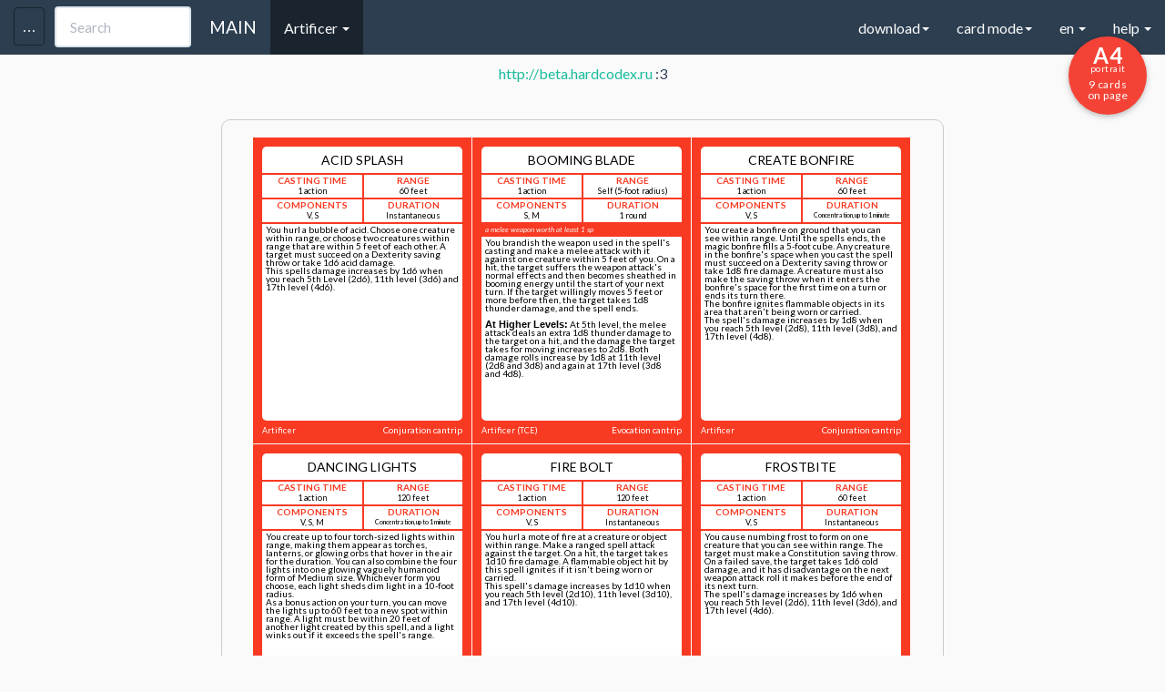

--- FILE ---
content_type: text/html
request_url: https://hardcodex.com/artificer/?load=23-09-26-140221-Artificer&cat=Artificer&cardcolor=9
body_size: 44562
content:
<!DOCTYPE html>
<html lang="en">
<head>
	<title>D&D Next spellbook card generator</title>

	<meta property="og:title" content="DnD Next spell cards generator"/>
	<meta property="og:description" content="Cards for my Artificer ready for printing. May be it will useful for you."/>
		    <meta property="og:image" content="http://hardcodex.ru/images/artificer.png"/>
		<meta name="title" content="Карты заклинаний для DnD 5ed" />
	<meta name="description" content="Мои карты заклинаний для класса Artificer готовые к печати. Возможно вам тоже пригодится - пользуйтесь!">

	<meta charset="utf-8">
	<link href='fonts.googleapis.com/css?family=Open+Sans&subset=latin,latin-ext,cyrillic,vietnamese,greek,greek-ext,cyrillic-ext' rel='stylesheet' type='text/css'>
	<link href='../css/bootstrap.min.css' rel='stylesheet' type='text/css'>

	<meta name="yandex-verification" content="12b287654e0e63ed" />
	<meta name="yandex-verification" content="2f5007024aa9b6ac" />

	
	       	        <link href='../portrait_alpha.css' rel='stylesheet' type='text/css'>
	    	
    
	<link href='../common_beta.css?2' rel='stylesheet' type='text/css'>
	<link href='../common_fonts.css' rel='stylesheet' type='text/css'>
	<link href='../common_dislexic.css' rel='stylesheet' type='text/css'>

<link rel="apple-touch-icon" sizes="57x57" href="/apple-touch-icon-57x57.png">
<link rel="apple-touch-icon" sizes="60x60" href="/apple-touch-icon-60x60.png">
<link rel="apple-touch-icon" sizes="72x72" href="/apple-touch-icon-72x72.png">
<link rel="apple-touch-icon" sizes="76x76" href="/apple-touch-icon-76x76.png">
<link rel="apple-touch-icon" sizes="114x114" href="/apple-touch-icon-114x114.png">
<link rel="apple-touch-icon" sizes="120x120" href="/apple-touch-icon-120x120.png">
<link rel="apple-touch-icon" sizes="144x144" href="/apple-touch-icon-144x144.png">
<link rel="apple-touch-icon" sizes="152x152" href="/apple-touch-icon-152x152.png">
<link rel="apple-touch-icon" sizes="180x180" href="/apple-touch-icon-180x180.png">
<link rel="icon" type="image/png" href="/favicon-32x32.png" sizes="32x32">
<link rel="icon" type="image/png" href="/android-chrome-192x192.png" sizes="192x192">
<link rel="icon" type="image/png" href="/favicon-96x96.png" sizes="96x96">
<link rel="icon" type="image/png" href="/favicon-16x16.png" sizes="16x16">
<link rel="manifest" href="/manifest.json">
<meta name="apple-mobile-web-app-title" content="Hardcodex">
<meta name="application-name" content="Hardcodex">
<meta name="msapplication-TileColor" content="#da532c">
<meta name="msapplication-TileImage" content="/mstile-144x144.png">
<meta name="theme-color" content="#ffffff">

	<script
  src="https://code.jquery.com/jquery-2.2.4.min.js"
  integrity="sha256-BbhdlvQf/xTY9gja0Dq3HiwQF8LaCRTXxZKRutelT44="
  crossorigin="anonymous"></script>
	<script src="../js/bootstrap.min.js"></script>
	<script src="../common.js?12342322"></script>

	<meta name="viewport" content="width=device-width, initial-scale=1">
	
</head>

<body class="color-9 cardmode   ">

	<div class="navbar navbar-default navbar-fixed-top">
	  <div class="container">
	    <div class="navbar-header">
	      <a href="../" class="navbar-brand">MAIN</a>

	      <input type="text" id="searchSpell" class="form-control" placeholder="Search" onkeyup="searchSpell(event);" data-container="body"
	             data-toggle="popover" data-trigger="focus" data-placement="bottom"
	             data-content="You can search by Name, School, Level or Class.
	             You can use + for more options (example: Necr+Burn, 1+3+4)
	             ">

	      <button class="navbar-toggle" type="button" data-toggle="collapse" data-target="#navbar-main">
	        <span class="icon-bar"></span>
	        <span class="icon-bar"></span>
	        <span class="icon-bar"></span>
	      </button>
	      <button id="toolsbar" class="navbar-toggle" type="button" data-toggle="collapse" data-target="#tools">
	        <span class="icon-bar icon-bar-2"></span>
	        <span class="icon-bar icon-bar-2"></span>
	        <span class="icon-bar icon-bar-2"></span>
	      </button>
	    </div>
	    <div class="navbar-collapse collapse" id="navbar-main">
	      <ul class="nav navbar-nav">

			<li class="dropdown active">
	            <a href="#" class="dropdown-toggle" data-toggle="dropdown" role="button" aria-expanded="false">Artificer <span class="caret"></span></a>
	            <ul class="dropdown-menu" role="menu">
					<li class="active"><a href="../artificer">Artificer</a></li><li><a href="../wizard">Wizard</a></li><li><a href="../sorcerer">Sorcerer</a></li><li><a href="../bard">Bard</a></li><li><a href="../cleric">Cleric</a></li><li><a href="../druid">Druid</a></li><li><a href="../paladin">Paladin</a></li><li><a href="../ranger">Ranger</a></li><li><a href="../warlock">Warlock</a></li><li><a href="../other">Other</a></li><li><a href="../w40k">w40k</a></li><li><a href="../2024">2024</a></li>					<li class="divider"></li>
					<li><a href="../card">CSV EDITOR</a></li>
					<li class="divider"></li>
					<li><a href="../monsters">Monsters</a></li>
	            </ul>
            </li>


	         	        <li style="display:none;"><a href="#" id="toggleBack" onclick="$('body').toggleClass('showAll');  return false;">Toggle back</a></li>
	        	        <li><a id="cancel" href="#" onclick="return false;">Cancel selection</a></li>
	        <li><a id="getUrl" href="#" target="_blank" onclick="">Get spellbook URL</a></li>

	      </ul>



	      <ul class="nav navbar-nav navbar-right">
	      	<li class="dropdown">
	            <a href="#" class="dropdown-toggle" data-toggle="dropdown" role="button" aria-expanded="false">download<span class="caret"></span></a>
	            <ul class="dropdown-menu" role="menu">
	            		            	<li><a onclick="window.print();"><s>Download PDF (Out limit)</s><br> Use "Print as PDF" in Chrome</a></li>
										<li><a href="#" onclick="s = location.href; s.replace('#',''); location.href = s+(s.indexOf('?')>0?'&':'?')+'csv'; return false;">Download spellbook CSV</a></li>
	            </ul>
            </li>
			<li class="dropdown">
	            <a href="#" class="dropdown-toggle" data-toggle="dropdown" role="button" aria-expanded="false">card mode<span class="caret"></span></a>
	            <ul class="dropdown-menu" role="menu">
					<li><a href="#" id="toggleSpellbook" onclick="toggleSpellbook(); return false;">Spellbook mode</a></li>
					<li><a href="#" onclick="toggleJoester(); return false;">Two-side cards mode</a></li>
					<li><a href="#" onclick="toggle4a4(); return false;">4 Big cards</a></li>

					<li class="divider"></li>
					<li style=""><a onclick="setCookie('dislexic', 'dislexic', 999); location.href=location.href; return false;" href="#" title="Dyslexie mode">Dyslexie mode on</a></li>
					<li style="display: none;"><a onclick="setCookie('dislexic', 'no', 999); location.href=location.href; return false;" href="#" title="Dyslexie mode off">Dyslexie mode off</a></li>
					<li class="divider"></li>
					<li><a href="/artificer?scrolls">Scrolls template</a></li>
																<li><a href="?onlyEE">Only XGE Spells</a></li>
																<li><a href="?onlySCAG">Only SCAG Spells</a></li>
																<li><a href="?onlyTCE">Only TCE Spells</a></li>
						            </ul>
            </li>
			<li class="dropdown">
	            <a href="#" class="dropdown-toggle" data-toggle="dropdown" role="button" aria-expanded="false">en <span class="caret"></span></a>
	            <ul class="dropdown-menu" role="menu">
	            	<li class=""><a onclick="setCookie('lang', '2024', 999); location.href=location.href; return false;" href="#" title="DND2024 spells">2024 spells</a></li>
					<li class="active"><a onclick="setCookie('lang', 'en', 999); location.href=location.href; return false;" href="#" title="English">EN</a></li>
					<li class=""><a onclick="setCookie('lang', 'ru', 999); location.href=location.href; return false;" href="#" title="Русский">RU</a></li>
					<li class=""><a onclick="setCookie('lang', 'pt', 999); location.href=location.href; return false;" href="#" title="Português">PT</a></li>
					<li class=""><a onclick="setCookie('lang', 'it', 999); location.href=location.href; return false;" href="#" title="Italiano">IT</a></li>

					<li class=""><a onclick="setCookie('lang', 'froff', 999); location.href=location.href; return false;" href="#" title="Français (official)">FR (official)</a></li>
					<li class=""><a onclick="setCookie('lang', 'frcom', 999); location.href=location.href; return false;" href="#" title="Français (community)">FR (community)</a></li>
					<li class=""><a onclick="setCookie('lang', 'frleg', 999); location.href=location.href; return false;" href="#" title="Français (legacy)">FR (legacy)</a></li>

					<li class=""><a onclick="setCookie('lang', 'es', 999); location.href=location.href; return false;" href="#" title="Español">ES</a></li>
					<li class=""><a onclick="setCookie('lang', 'de', 999); location.href=location.href; return false;" href="#" title="German">DE (Artificer, Kleriker, Hexer, Druide, Zauberer)</a></li>
					<li class=""><a onclick="setCookie('lang', 'sp', 999); location.href=location.href; return false;" href="#" title="Spanish">SP (empty sample)</a></li>
					<li class=""><a onclick="setCookie('lang', 'pl', 999); location.href=location.href; return false;" href="#" title="Polish">PL</a></li>
					<li class=""><a onclick="setCookie('lang', 'cz', 999); location.href=location.href; return false;" href="#" title="Czech">CZ (warlock)</a></li>
					<li class=""><a onclick="setCookie('lang', 'hu', 999); location.href=location.href; return false;" href="#" title="Hungarian">HU (wizard, cleric)</a></li>
					<li class="divider"></li>
					<li class=""><a onclick="setCookie('lang', 'di', 999); location.href=location.href; return false;" href="#" title="Dislexie">DISLEXIE (wizard)</a></li>
					<li class="divider"></li>
	              	<li><p><small>Email me your lang-packs and I'll add it to site<br>
				        (Example: wizard_fr.csv or wizard_it.csv)</small></p>
				    </li>
	            </ul>
            </li>
			<li class="dropdown">
	            <a href="#" class="dropdown-toggle" data-toggle="dropdown" role="button" aria-expanded="false">help <span class="caret"></span></a>
	            <ul class="dropdown-menu" role="menu">
					<li><a href="/card">You can edit your CSV-files here</a></li>
					<li><p>
						<small>
					        1. Delimiter is <b>;</b>
					        2. Fields order:<br> "Level"; "Name"; "Type"; "Cast Time"; "Range"; "Components"; "Duration"; "Description"<br>
						</small>
					</p></li>
					<li class="divider"></li>
					<li><a href="../cards.csv">Download example CSV</a></li>
					<li><p>
						<small>
							step 1 - download the example.csv<br>
							step 2 - fill your own .csv file with spells based on example.csv<br>
							step 3 - select the file, choose a class<br>
							step 4 - <input type="button" onclick="window.print()" value="Print page!"/><br>
							<small>Back is ready for two-sided print!<br>
							(you can see it only in the print preview)</small>
						</small>
					</p></li>
	            </ul>
            </li>
	      </ul>

	    </div>
	  </div>
	</div>

<div id="tools" class="col-md-3 collapse">

	<div class="tools-div">

		<form id="form" enctype="multipart/form-data" action="" method="POST">
			<select name="cardcolor" onchange="$('#form').attr('action', '../'+$('select[name=cardcolor] option[value='+$('select[name=cardcolor]').val()+']').text().toLowerCase()+'/');">
				<option value="9" selected >Artificer</option>
				<option value="1"  >Wizard</option>
				<option value="8"  >Sorcerer</option>
				<option value="2"  >Bard</option>
				<option value="3"  >Cleric</option>
				<option value="4"  >Druid</option>
				<option value="5"  >Paladin</option>
				<option value="6"  >Ranger</option>
				<option value="7"  >Warlock</option>
				<option value="99"  >Other</option>
				<option value="40"  >Warhammer40k</option>
			</select>
			<br>
			<small>
			Level from: <select name="levfrom">
			    <option value="0" selected >0</option>
				<option value="1"  >1</option>
				<option value="2"  >2</option>
				<option value="3"  >3</option>
				<option value="4"  >4</option>
				<option value="5"  >5</option>
				<option value="6"  >6</option>
				<option value="7"  >7</option>
				<option value="8"  >8</option>
				<option value="9"  >9</option>
			</select> to
			<select name="levto">
			    <option value="0"  >0</option>
				<option value="1"  >1</option>
				<option value="2"  >2</option>
				<option value="3"  >3</option>
				<option value="4"  >4</option>
				<option value="5"  >5</option>
				<option value="6"  >6</option>
				<option value="7"  >7</option>
				<option value="8"  >8</option>
				<option value="9" selected >9</option>
			</select>
			</small>
			<input id="apply" type="submit" value="Apply"/>
			<br><br>

		    <input type="hidden" name="MAX_FILE_SIZE" value="3000000" />
		    <input id="filename" name="userfile" type="file" accept=".csv" />
			<input type="submit"  value="Apply"/>
			<br><br>

			<input type="checkbox" id="skipTOEE" name="skipTOEE" value="1"   onchange="$('#apply').click();" /><label for="skipTOEE"><small> hide XGE spells</small></label><br>
			<input type="checkbox" id="skipSCAG" name="skipSCAG" value="1"   onchange="$('#apply').click();" /><label for="skipSCAG"><small> hide SCAG spells</small></label><br>
			<input type="checkbox" id="skipTCE" name="skipTCE" value="1"   onchange="$('#apply').click();" /><label for="skipTCE"><small> hide TCE spells</small></label>
			<br>

			<select id="printSize" onchange="setCookie('pagesize', $('#printSize').val(), 99999); url = location.href; location.href=url;">
			    <option value="A1"  >A1 (23.39×33.11) 64 on page</option>
			    <option value="A1L"  >&nbsp;A1L (33.11×23.39) 72 on page*</option>
				<option value="A2"  >A2 (16.54×23.39) 36 on page*</option>
				<option value="A2L"  >&nbsp;A2L (23.39×16.54) 32 on page</option>
				<option value="A3"  >A3 (11.69×16.54) 16 on page</option>
				<option value="A3L"  >&nbsp;A3L (16.54×11.69) 18 on page*</option>
				<option value="A4" selected >A4 (8.27×11.69) 9 on page*</option>
				<option value="A4L"  >&nbsp;A4L (11.69×8.27) 8 on page</option>
				<option value="B1"  >B1 (27.83×39.37) 100 on page*</option>
				<option value="B1L"  >&nbsp;B1L (39.37×27.83) 98 on page</option>
				<option value="B2"  >B2 (19.69×27.83) 49 on page</option>
				<option value="B2L"  >&nbsp;B2L (27.83×19.69) 50 on page*</option>
				<option value="B3"  >B3 (13.90×19.69) 25 on page*</option>
				<option value="B3L"  >&nbsp;B3L (19.69×13.90) 21 on page</option>
				<option value="B4"  >B4 (9.84×13.90) 9 on page</option>
				<option value="B4L"  >&nbsp;B4L (13.90×9.84) 10 on page*</option>
				<option value="1CP"  >&nbsp;1CP 1 card on page*</option>

				<option value="Letter"  >&nbsp;Letter (8.5×11) 8 on page</option>

			</select>
			<br><br>
			<b>custom background URL</b>
			<input id="custom_back" placeholder="custom background URL" value=""/><input id="apply_back" type="submit"  value="Apply back" onclick="setCustomBack($('#custom_back').val());"/>

			<br><br>
			<b>custom background icons</b>
						<div class="icons">
				<input id="icon_num" type="hidden" value="">
				<i id="icon-top" class="icon rpg-Icon5_57" style="color:#2c3e50!important;" onclick="$('#icon_num').val('icon-top'); $(this).addClass('selection'); $('#current_icons').show();"></i> 
				<i id="icon" class="icon rpg-Icon7_62" style="color:#2c3e50!important;" onclick="$('#icon_num').val('icon'); $(this).addClass('selection'); $('#current_icons').show();"></i> 
				<i id="icon-bot" class="icon rpg-Icon3_89" style="color:#2c3e50!important;" onclick="$('#icon_num').val('icon-bot'); $(this).addClass('selection'); $('#current_icons').show();"></i>
			</div>


			<div id="current_icons" style="display: none;"  onclick="$(this).hide()">
				<div class="icons" >
				<i  onclick="
											id=$('#icon_num').val();  
											$('.card .body .line .'+id).removeClass().addClass('rpg-Icon1_01').addClass(id).text('');
											$('#'+id).removeClass().addClass('rpg-Icon1_01').addClass('icon').text(''); 
											setCookie('ci-'+id, 'rpg-Icon1_01', 99999);
											$('#current_icons').hide();
									" class="icon rpg-Icon1_01"></i> <i  onclick="
											id=$('#icon_num').val();  
											$('.card .body .line .'+id).removeClass().addClass('rpg-Icon1_02').addClass(id).text('');
											$('#'+id).removeClass().addClass('rpg-Icon1_02').addClass('icon').text(''); 
											setCookie('ci-'+id, 'rpg-Icon1_02', 99999);
											$('#current_icons').hide();
									" class="icon rpg-Icon1_02"></i> <i  onclick="
											id=$('#icon_num').val();  
											$('.card .body .line .'+id).removeClass().addClass('rpg-Icon1_03').addClass(id).text('');
											$('#'+id).removeClass().addClass('rpg-Icon1_03').addClass('icon').text(''); 
											setCookie('ci-'+id, 'rpg-Icon1_03', 99999);
											$('#current_icons').hide();
									" class="icon rpg-Icon1_03"></i> <i  onclick="
											id=$('#icon_num').val();  
											$('.card .body .line .'+id).removeClass().addClass('rpg-Icon1_04').addClass(id).text('');
											$('#'+id).removeClass().addClass('rpg-Icon1_04').addClass('icon').text(''); 
											setCookie('ci-'+id, 'rpg-Icon1_04', 99999);
											$('#current_icons').hide();
									" class="icon rpg-Icon1_04"></i> <i  onclick="
											id=$('#icon_num').val();  
											$('.card .body .line .'+id).removeClass().addClass('rpg-Icon1_05').addClass(id).text('');
											$('#'+id).removeClass().addClass('rpg-Icon1_05').addClass('icon').text(''); 
											setCookie('ci-'+id, 'rpg-Icon1_05', 99999);
											$('#current_icons').hide();
									" class="icon rpg-Icon1_05"></i> <i  onclick="
											id=$('#icon_num').val();  
											$('.card .body .line .'+id).removeClass().addClass('rpg-Icon1_06').addClass(id).text('');
											$('#'+id).removeClass().addClass('rpg-Icon1_06').addClass('icon').text(''); 
											setCookie('ci-'+id, 'rpg-Icon1_06', 99999);
											$('#current_icons').hide();
									" class="icon rpg-Icon1_06"></i> <i  onclick="
											id=$('#icon_num').val();  
											$('.card .body .line .'+id).removeClass().addClass('rpg-Icon1_07').addClass(id).text('');
											$('#'+id).removeClass().addClass('rpg-Icon1_07').addClass('icon').text(''); 
											setCookie('ci-'+id, 'rpg-Icon1_07', 99999);
											$('#current_icons').hide();
									" class="icon rpg-Icon1_07"></i> <i  onclick="
											id=$('#icon_num').val();  
											$('.card .body .line .'+id).removeClass().addClass('rpg-Icon1_08').addClass(id).text('');
											$('#'+id).removeClass().addClass('rpg-Icon1_08').addClass('icon').text(''); 
											setCookie('ci-'+id, 'rpg-Icon1_08', 99999);
											$('#current_icons').hide();
									" class="icon rpg-Icon1_08"></i> <i  onclick="
											id=$('#icon_num').val();  
											$('.card .body .line .'+id).removeClass().addClass('rpg-Icon1_09').addClass(id).text('');
											$('#'+id).removeClass().addClass('rpg-Icon1_09').addClass('icon').text(''); 
											setCookie('ci-'+id, 'rpg-Icon1_09', 99999);
											$('#current_icons').hide();
									" class="icon rpg-Icon1_09"></i> <i  onclick="
											id=$('#icon_num').val();  
											$('.card .body .line .'+id).removeClass().addClass('rpg-Icon1_10').addClass(id).text('');
											$('#'+id).removeClass().addClass('rpg-Icon1_10').addClass('icon').text(''); 
											setCookie('ci-'+id, 'rpg-Icon1_10', 99999);
											$('#current_icons').hide();
									" class="icon rpg-Icon1_10"></i> <i  onclick="
											id=$('#icon_num').val();  
											$('.card .body .line .'+id).removeClass().addClass('rpg-Icon1_11').addClass(id).text('');
											$('#'+id).removeClass().addClass('rpg-Icon1_11').addClass('icon').text(''); 
											setCookie('ci-'+id, 'rpg-Icon1_11', 99999);
											$('#current_icons').hide();
									" class="icon rpg-Icon1_11"></i> <i  onclick="
											id=$('#icon_num').val();  
											$('.card .body .line .'+id).removeClass().addClass('rpg-Icon1_12').addClass(id).text('');
											$('#'+id).removeClass().addClass('rpg-Icon1_12').addClass('icon').text(''); 
											setCookie('ci-'+id, 'rpg-Icon1_12', 99999);
											$('#current_icons').hide();
									" class="icon rpg-Icon1_12"></i> <i  onclick="
											id=$('#icon_num').val();  
											$('.card .body .line .'+id).removeClass().addClass('rpg-Icon1_13').addClass(id).text('');
											$('#'+id).removeClass().addClass('rpg-Icon1_13').addClass('icon').text(''); 
											setCookie('ci-'+id, 'rpg-Icon1_13', 99999);
											$('#current_icons').hide();
									" class="icon rpg-Icon1_13"></i> <i  onclick="
											id=$('#icon_num').val();  
											$('.card .body .line .'+id).removeClass().addClass('rpg-Icon1_14').addClass(id).text('');
											$('#'+id).removeClass().addClass('rpg-Icon1_14').addClass('icon').text(''); 
											setCookie('ci-'+id, 'rpg-Icon1_14', 99999);
											$('#current_icons').hide();
									" class="icon rpg-Icon1_14"></i> <i  onclick="
											id=$('#icon_num').val();  
											$('.card .body .line .'+id).removeClass().addClass('rpg-Icon1_15').addClass(id).text('');
											$('#'+id).removeClass().addClass('rpg-Icon1_15').addClass('icon').text(''); 
											setCookie('ci-'+id, 'rpg-Icon1_15', 99999);
											$('#current_icons').hide();
									" class="icon rpg-Icon1_15"></i> <i  onclick="
											id=$('#icon_num').val();  
											$('.card .body .line .'+id).removeClass().addClass('rpg-Icon1_16').addClass(id).text('');
											$('#'+id).removeClass().addClass('rpg-Icon1_16').addClass('icon').text(''); 
											setCookie('ci-'+id, 'rpg-Icon1_16', 99999);
											$('#current_icons').hide();
									" class="icon rpg-Icon1_16"></i> <i  onclick="
											id=$('#icon_num').val();  
											$('.card .body .line .'+id).removeClass().addClass('rpg-Icon1_17').addClass(id).text('');
											$('#'+id).removeClass().addClass('rpg-Icon1_17').addClass('icon').text(''); 
											setCookie('ci-'+id, 'rpg-Icon1_17', 99999);
											$('#current_icons').hide();
									" class="icon rpg-Icon1_17"></i> <i  onclick="
											id=$('#icon_num').val();  
											$('.card .body .line .'+id).removeClass().addClass('rpg-Icon1_18').addClass(id).text('');
											$('#'+id).removeClass().addClass('rpg-Icon1_18').addClass('icon').text(''); 
											setCookie('ci-'+id, 'rpg-Icon1_18', 99999);
											$('#current_icons').hide();
									" class="icon rpg-Icon1_18"></i> <i  onclick="
											id=$('#icon_num').val();  
											$('.card .body .line .'+id).removeClass().addClass('rpg-Icon1_19').addClass(id).text('');
											$('#'+id).removeClass().addClass('rpg-Icon1_19').addClass('icon').text(''); 
											setCookie('ci-'+id, 'rpg-Icon1_19', 99999);
											$('#current_icons').hide();
									" class="icon rpg-Icon1_19"></i> <i  onclick="
											id=$('#icon_num').val();  
											$('.card .body .line .'+id).removeClass().addClass('rpg-Icon1_20').addClass(id).text('');
											$('#'+id).removeClass().addClass('rpg-Icon1_20').addClass('icon').text(''); 
											setCookie('ci-'+id, 'rpg-Icon1_20', 99999);
											$('#current_icons').hide();
									" class="icon rpg-Icon1_20"></i> <i  onclick="
											id=$('#icon_num').val();  
											$('.card .body .line .'+id).removeClass().addClass('rpg-Icon1_21').addClass(id).text('');
											$('#'+id).removeClass().addClass('rpg-Icon1_21').addClass('icon').text(''); 
											setCookie('ci-'+id, 'rpg-Icon1_21', 99999);
											$('#current_icons').hide();
									" class="icon rpg-Icon1_21"></i> <i  onclick="
											id=$('#icon_num').val();  
											$('.card .body .line .'+id).removeClass().addClass('rpg-Icon1_22').addClass(id).text('');
											$('#'+id).removeClass().addClass('rpg-Icon1_22').addClass('icon').text(''); 
											setCookie('ci-'+id, 'rpg-Icon1_22', 99999);
											$('#current_icons').hide();
									" class="icon rpg-Icon1_22"></i> <i  onclick="
											id=$('#icon_num').val();  
											$('.card .body .line .'+id).removeClass().addClass('rpg-Icon1_23').addClass(id).text('');
											$('#'+id).removeClass().addClass('rpg-Icon1_23').addClass('icon').text(''); 
											setCookie('ci-'+id, 'rpg-Icon1_23', 99999);
											$('#current_icons').hide();
									" class="icon rpg-Icon1_23"></i> <i  onclick="
											id=$('#icon_num').val();  
											$('.card .body .line .'+id).removeClass().addClass('rpg-Icon1_24').addClass(id).text('');
											$('#'+id).removeClass().addClass('rpg-Icon1_24').addClass('icon').text(''); 
											setCookie('ci-'+id, 'rpg-Icon1_24', 99999);
											$('#current_icons').hide();
									" class="icon rpg-Icon1_24"></i> <i  onclick="
											id=$('#icon_num').val();  
											$('.card .body .line .'+id).removeClass().addClass('rpg-Icon1_25').addClass(id).text('');
											$('#'+id).removeClass().addClass('rpg-Icon1_25').addClass('icon').text(''); 
											setCookie('ci-'+id, 'rpg-Icon1_25', 99999);
											$('#current_icons').hide();
									" class="icon rpg-Icon1_25"></i> <i  onclick="
											id=$('#icon_num').val();  
											$('.card .body .line .'+id).removeClass().addClass('rpg-Icon1_26').addClass(id).text('');
											$('#'+id).removeClass().addClass('rpg-Icon1_26').addClass('icon').text(''); 
											setCookie('ci-'+id, 'rpg-Icon1_26', 99999);
											$('#current_icons').hide();
									" class="icon rpg-Icon1_26"></i> <i  onclick="
											id=$('#icon_num').val();  
											$('.card .body .line .'+id).removeClass().addClass('rpg-Icon1_27').addClass(id).text('');
											$('#'+id).removeClass().addClass('rpg-Icon1_27').addClass('icon').text(''); 
											setCookie('ci-'+id, 'rpg-Icon1_27', 99999);
											$('#current_icons').hide();
									" class="icon rpg-Icon1_27"></i> <i  onclick="
											id=$('#icon_num').val();  
											$('.card .body .line .'+id).removeClass().addClass('rpg-Icon1_28').addClass(id).text('');
											$('#'+id).removeClass().addClass('rpg-Icon1_28').addClass('icon').text(''); 
											setCookie('ci-'+id, 'rpg-Icon1_28', 99999);
											$('#current_icons').hide();
									" class="icon rpg-Icon1_28"></i> <i  onclick="
											id=$('#icon_num').val();  
											$('.card .body .line .'+id).removeClass().addClass('rpg-Icon1_29').addClass(id).text('');
											$('#'+id).removeClass().addClass('rpg-Icon1_29').addClass('icon').text(''); 
											setCookie('ci-'+id, 'rpg-Icon1_29', 99999);
											$('#current_icons').hide();
									" class="icon rpg-Icon1_29"></i> <i  onclick="
											id=$('#icon_num').val();  
											$('.card .body .line .'+id).removeClass().addClass('rpg-Icon1_30').addClass(id).text('');
											$('#'+id).removeClass().addClass('rpg-Icon1_30').addClass('icon').text(''); 
											setCookie('ci-'+id, 'rpg-Icon1_30', 99999);
											$('#current_icons').hide();
									" class="icon rpg-Icon1_30"></i> <i  onclick="
											id=$('#icon_num').val();  
											$('.card .body .line .'+id).removeClass().addClass('rpg-Icon1_31').addClass(id).text('');
											$('#'+id).removeClass().addClass('rpg-Icon1_31').addClass('icon').text(''); 
											setCookie('ci-'+id, 'rpg-Icon1_31', 99999);
											$('#current_icons').hide();
									" class="icon rpg-Icon1_31"></i> <i  onclick="
											id=$('#icon_num').val();  
											$('.card .body .line .'+id).removeClass().addClass('rpg-Icon1_32').addClass(id).text('');
											$('#'+id).removeClass().addClass('rpg-Icon1_32').addClass('icon').text(''); 
											setCookie('ci-'+id, 'rpg-Icon1_32', 99999);
											$('#current_icons').hide();
									" class="icon rpg-Icon1_32"></i> <i  onclick="
											id=$('#icon_num').val();  
											$('.card .body .line .'+id).removeClass().addClass('rpg-Icon1_33').addClass(id).text('');
											$('#'+id).removeClass().addClass('rpg-Icon1_33').addClass('icon').text(''); 
											setCookie('ci-'+id, 'rpg-Icon1_33', 99999);
											$('#current_icons').hide();
									" class="icon rpg-Icon1_33"></i> <i  onclick="
											id=$('#icon_num').val();  
											$('.card .body .line .'+id).removeClass().addClass('rpg-Icon1_34').addClass(id).text('');
											$('#'+id).removeClass().addClass('rpg-Icon1_34').addClass('icon').text(''); 
											setCookie('ci-'+id, 'rpg-Icon1_34', 99999);
											$('#current_icons').hide();
									" class="icon rpg-Icon1_34"></i> <i  onclick="
											id=$('#icon_num').val();  
											$('.card .body .line .'+id).removeClass().addClass('rpg-Icon1_35').addClass(id).text('');
											$('#'+id).removeClass().addClass('rpg-Icon1_35').addClass('icon').text(''); 
											setCookie('ci-'+id, 'rpg-Icon1_35', 99999);
											$('#current_icons').hide();
									" class="icon rpg-Icon1_35"></i> <i  onclick="
											id=$('#icon_num').val();  
											$('.card .body .line .'+id).removeClass().addClass('rpg-Icon1_36').addClass(id).text('');
											$('#'+id).removeClass().addClass('rpg-Icon1_36').addClass('icon').text(''); 
											setCookie('ci-'+id, 'rpg-Icon1_36', 99999);
											$('#current_icons').hide();
									" class="icon rpg-Icon1_36"></i> <i  onclick="
											id=$('#icon_num').val();  
											$('.card .body .line .'+id).removeClass().addClass('rpg-Icon1_37').addClass(id).text('');
											$('#'+id).removeClass().addClass('rpg-Icon1_37').addClass('icon').text(''); 
											setCookie('ci-'+id, 'rpg-Icon1_37', 99999);
											$('#current_icons').hide();
									" class="icon rpg-Icon1_37"></i> <i  onclick="
											id=$('#icon_num').val();  
											$('.card .body .line .'+id).removeClass().addClass('rpg-Icon1_38').addClass(id).text('');
											$('#'+id).removeClass().addClass('rpg-Icon1_38').addClass('icon').text(''); 
											setCookie('ci-'+id, 'rpg-Icon1_38', 99999);
											$('#current_icons').hide();
									" class="icon rpg-Icon1_38"></i> <i  onclick="
											id=$('#icon_num').val();  
											$('.card .body .line .'+id).removeClass().addClass('rpg-Icon1_39').addClass(id).text('');
											$('#'+id).removeClass().addClass('rpg-Icon1_39').addClass('icon').text(''); 
											setCookie('ci-'+id, 'rpg-Icon1_39', 99999);
											$('#current_icons').hide();
									" class="icon rpg-Icon1_39"></i> <i  onclick="
											id=$('#icon_num').val();  
											$('.card .body .line .'+id).removeClass().addClass('rpg-Icon1_40').addClass(id).text('');
											$('#'+id).removeClass().addClass('rpg-Icon1_40').addClass('icon').text(''); 
											setCookie('ci-'+id, 'rpg-Icon1_40', 99999);
											$('#current_icons').hide();
									" class="icon rpg-Icon1_40"></i> <i  onclick="
											id=$('#icon_num').val();  
											$('.card .body .line .'+id).removeClass().addClass('rpg-Icon1_41').addClass(id).text('');
											$('#'+id).removeClass().addClass('rpg-Icon1_41').addClass('icon').text(''); 
											setCookie('ci-'+id, 'rpg-Icon1_41', 99999);
											$('#current_icons').hide();
									" class="icon rpg-Icon1_41"></i> <i  onclick="
											id=$('#icon_num').val();  
											$('.card .body .line .'+id).removeClass().addClass('rpg-Icon1_42').addClass(id).text('');
											$('#'+id).removeClass().addClass('rpg-Icon1_42').addClass('icon').text(''); 
											setCookie('ci-'+id, 'rpg-Icon1_42', 99999);
											$('#current_icons').hide();
									" class="icon rpg-Icon1_42"></i> <i  onclick="
											id=$('#icon_num').val();  
											$('.card .body .line .'+id).removeClass().addClass('rpg-Icon1_43').addClass(id).text('');
											$('#'+id).removeClass().addClass('rpg-Icon1_43').addClass('icon').text(''); 
											setCookie('ci-'+id, 'rpg-Icon1_43', 99999);
											$('#current_icons').hide();
									" class="icon rpg-Icon1_43"></i> <i  onclick="
											id=$('#icon_num').val();  
											$('.card .body .line .'+id).removeClass().addClass('rpg-Icon1_44').addClass(id).text('');
											$('#'+id).removeClass().addClass('rpg-Icon1_44').addClass('icon').text(''); 
											setCookie('ci-'+id, 'rpg-Icon1_44', 99999);
											$('#current_icons').hide();
									" class="icon rpg-Icon1_44"></i> <i  onclick="
											id=$('#icon_num').val();  
											$('.card .body .line .'+id).removeClass().addClass('rpg-Icon1_45').addClass(id).text('');
											$('#'+id).removeClass().addClass('rpg-Icon1_45').addClass('icon').text(''); 
											setCookie('ci-'+id, 'rpg-Icon1_45', 99999);
											$('#current_icons').hide();
									" class="icon rpg-Icon1_45"></i> <i  onclick="
											id=$('#icon_num').val();  
											$('.card .body .line .'+id).removeClass().addClass('rpg-Icon1_46').addClass(id).text('');
											$('#'+id).removeClass().addClass('rpg-Icon1_46').addClass('icon').text(''); 
											setCookie('ci-'+id, 'rpg-Icon1_46', 99999);
											$('#current_icons').hide();
									" class="icon rpg-Icon1_46"></i> <i  onclick="
											id=$('#icon_num').val();  
											$('.card .body .line .'+id).removeClass().addClass('rpg-Icon1_47').addClass(id).text('');
											$('#'+id).removeClass().addClass('rpg-Icon1_47').addClass('icon').text(''); 
											setCookie('ci-'+id, 'rpg-Icon1_47', 99999);
											$('#current_icons').hide();
									" class="icon rpg-Icon1_47"></i> <i  onclick="
											id=$('#icon_num').val();  
											$('.card .body .line .'+id).removeClass().addClass('rpg-Icon1_48').addClass(id).text('');
											$('#'+id).removeClass().addClass('rpg-Icon1_48').addClass('icon').text(''); 
											setCookie('ci-'+id, 'rpg-Icon1_48', 99999);
											$('#current_icons').hide();
									" class="icon rpg-Icon1_48"></i> <i  onclick="
											id=$('#icon_num').val();  
											$('.card .body .line .'+id).removeClass().addClass('rpg-Icon1_49').addClass(id).text('');
											$('#'+id).removeClass().addClass('rpg-Icon1_49').addClass('icon').text(''); 
											setCookie('ci-'+id, 'rpg-Icon1_49', 99999);
											$('#current_icons').hide();
									" class="icon rpg-Icon1_49"></i> <i  onclick="
											id=$('#icon_num').val();  
											$('.card .body .line .'+id).removeClass().addClass('rpg-Icon1_50').addClass(id).text('');
											$('#'+id).removeClass().addClass('rpg-Icon1_50').addClass('icon').text(''); 
											setCookie('ci-'+id, 'rpg-Icon1_50', 99999);
											$('#current_icons').hide();
									" class="icon rpg-Icon1_50"></i> <i  onclick="
											id=$('#icon_num').val();  
											$('.card .body .line .'+id).removeClass().addClass('rpg-Icon1_51').addClass(id).text('');
											$('#'+id).removeClass().addClass('rpg-Icon1_51').addClass('icon').text(''); 
											setCookie('ci-'+id, 'rpg-Icon1_51', 99999);
											$('#current_icons').hide();
									" class="icon rpg-Icon1_51"></i> <i  onclick="
											id=$('#icon_num').val();  
											$('.card .body .line .'+id).removeClass().addClass('rpg-Icon1_52').addClass(id).text('');
											$('#'+id).removeClass().addClass('rpg-Icon1_52').addClass('icon').text(''); 
											setCookie('ci-'+id, 'rpg-Icon1_52', 99999);
											$('#current_icons').hide();
									" class="icon rpg-Icon1_52"></i> <i  onclick="
											id=$('#icon_num').val();  
											$('.card .body .line .'+id).removeClass().addClass('rpg-Icon1_53').addClass(id).text('');
											$('#'+id).removeClass().addClass('rpg-Icon1_53').addClass('icon').text(''); 
											setCookie('ci-'+id, 'rpg-Icon1_53', 99999);
											$('#current_icons').hide();
									" class="icon rpg-Icon1_53"></i> <i  onclick="
											id=$('#icon_num').val();  
											$('.card .body .line .'+id).removeClass().addClass('rpg-Icon1_54').addClass(id).text('');
											$('#'+id).removeClass().addClass('rpg-Icon1_54').addClass('icon').text(''); 
											setCookie('ci-'+id, 'rpg-Icon1_54', 99999);
											$('#current_icons').hide();
									" class="icon rpg-Icon1_54"></i> <i  onclick="
											id=$('#icon_num').val();  
											$('.card .body .line .'+id).removeClass().addClass('rpg-Icon1_55').addClass(id).text('');
											$('#'+id).removeClass().addClass('rpg-Icon1_55').addClass('icon').text(''); 
											setCookie('ci-'+id, 'rpg-Icon1_55', 99999);
											$('#current_icons').hide();
									" class="icon rpg-Icon1_55"></i> <i  onclick="
											id=$('#icon_num').val();  
											$('.card .body .line .'+id).removeClass().addClass('rpg-Icon1_56').addClass(id).text('');
											$('#'+id).removeClass().addClass('rpg-Icon1_56').addClass('icon').text(''); 
											setCookie('ci-'+id, 'rpg-Icon1_56', 99999);
											$('#current_icons').hide();
									" class="icon rpg-Icon1_56"></i> <i  onclick="
											id=$('#icon_num').val();  
											$('.card .body .line .'+id).removeClass().addClass('rpg-Icon1_57').addClass(id).text('');
											$('#'+id).removeClass().addClass('rpg-Icon1_57').addClass('icon').text(''); 
											setCookie('ci-'+id, 'rpg-Icon1_57', 99999);
											$('#current_icons').hide();
									" class="icon rpg-Icon1_57"></i> <i  onclick="
											id=$('#icon_num').val();  
											$('.card .body .line .'+id).removeClass().addClass('rpg-Icon1_58').addClass(id).text('');
											$('#'+id).removeClass().addClass('rpg-Icon1_58').addClass('icon').text(''); 
											setCookie('ci-'+id, 'rpg-Icon1_58', 99999);
											$('#current_icons').hide();
									" class="icon rpg-Icon1_58"></i> <i  onclick="
											id=$('#icon_num').val();  
											$('.card .body .line .'+id).removeClass().addClass('rpg-Icon1_59').addClass(id).text('');
											$('#'+id).removeClass().addClass('rpg-Icon1_59').addClass('icon').text(''); 
											setCookie('ci-'+id, 'rpg-Icon1_59', 99999);
											$('#current_icons').hide();
									" class="icon rpg-Icon1_59"></i> <i  onclick="
											id=$('#icon_num').val();  
											$('.card .body .line .'+id).removeClass().addClass('rpg-Icon1_60').addClass(id).text('');
											$('#'+id).removeClass().addClass('rpg-Icon1_60').addClass('icon').text(''); 
											setCookie('ci-'+id, 'rpg-Icon1_60', 99999);
											$('#current_icons').hide();
									" class="icon rpg-Icon1_60"></i> <i  onclick="
											id=$('#icon_num').val();  
											$('.card .body .line .'+id).removeClass().addClass('rpg-Icon1_61').addClass(id).text('');
											$('#'+id).removeClass().addClass('rpg-Icon1_61').addClass('icon').text(''); 
											setCookie('ci-'+id, 'rpg-Icon1_61', 99999);
											$('#current_icons').hide();
									" class="icon rpg-Icon1_61"></i> <i  onclick="
											id=$('#icon_num').val();  
											$('.card .body .line .'+id).removeClass().addClass('rpg-Icon1_62').addClass(id).text('');
											$('#'+id).removeClass().addClass('rpg-Icon1_62').addClass('icon').text(''); 
											setCookie('ci-'+id, 'rpg-Icon1_62', 99999);
											$('#current_icons').hide();
									" class="icon rpg-Icon1_62"></i> <i  onclick="
											id=$('#icon_num').val();  
											$('.card .body .line .'+id).removeClass().addClass('rpg-Icon1_63').addClass(id).text('');
											$('#'+id).removeClass().addClass('rpg-Icon1_63').addClass('icon').text(''); 
											setCookie('ci-'+id, 'rpg-Icon1_63', 99999);
											$('#current_icons').hide();
									" class="icon rpg-Icon1_63"></i> <i  onclick="
											id=$('#icon_num').val();  
											$('.card .body .line .'+id).removeClass().addClass('rpg-Icon1_64').addClass(id).text('');
											$('#'+id).removeClass().addClass('rpg-Icon1_64').addClass('icon').text(''); 
											setCookie('ci-'+id, 'rpg-Icon1_64', 99999);
											$('#current_icons').hide();
									" class="icon rpg-Icon1_64"></i> <i  onclick="
											id=$('#icon_num').val();  
											$('.card .body .line .'+id).removeClass().addClass('rpg-Icon1_65').addClass(id).text('');
											$('#'+id).removeClass().addClass('rpg-Icon1_65').addClass('icon').text(''); 
											setCookie('ci-'+id, 'rpg-Icon1_65', 99999);
											$('#current_icons').hide();
									" class="icon rpg-Icon1_65"></i> <i  onclick="
											id=$('#icon_num').val();  
											$('.card .body .line .'+id).removeClass().addClass('rpg-Icon1_66').addClass(id).text('');
											$('#'+id).removeClass().addClass('rpg-Icon1_66').addClass('icon').text(''); 
											setCookie('ci-'+id, 'rpg-Icon1_66', 99999);
											$('#current_icons').hide();
									" class="icon rpg-Icon1_66"></i> <i  onclick="
											id=$('#icon_num').val();  
											$('.card .body .line .'+id).removeClass().addClass('rpg-Icon1_67').addClass(id).text('');
											$('#'+id).removeClass().addClass('rpg-Icon1_67').addClass('icon').text(''); 
											setCookie('ci-'+id, 'rpg-Icon1_67', 99999);
											$('#current_icons').hide();
									" class="icon rpg-Icon1_67"></i> <i  onclick="
											id=$('#icon_num').val();  
											$('.card .body .line .'+id).removeClass().addClass('rpg-Icon1_68').addClass(id).text('');
											$('#'+id).removeClass().addClass('rpg-Icon1_68').addClass('icon').text(''); 
											setCookie('ci-'+id, 'rpg-Icon1_68', 99999);
											$('#current_icons').hide();
									" class="icon rpg-Icon1_68"></i> <i  onclick="
											id=$('#icon_num').val();  
											$('.card .body .line .'+id).removeClass().addClass('rpg-Icon1_69').addClass(id).text('');
											$('#'+id).removeClass().addClass('rpg-Icon1_69').addClass('icon').text(''); 
											setCookie('ci-'+id, 'rpg-Icon1_69', 99999);
											$('#current_icons').hide();
									" class="icon rpg-Icon1_69"></i> <i  onclick="
											id=$('#icon_num').val();  
											$('.card .body .line .'+id).removeClass().addClass('rpg-Icon1_70').addClass(id).text('');
											$('#'+id).removeClass().addClass('rpg-Icon1_70').addClass('icon').text(''); 
											setCookie('ci-'+id, 'rpg-Icon1_70', 99999);
											$('#current_icons').hide();
									" class="icon rpg-Icon1_70"></i> <i  onclick="
											id=$('#icon_num').val();  
											$('.card .body .line .'+id).removeClass().addClass('rpg-Icon1_71').addClass(id).text('');
											$('#'+id).removeClass().addClass('rpg-Icon1_71').addClass('icon').text(''); 
											setCookie('ci-'+id, 'rpg-Icon1_71', 99999);
											$('#current_icons').hide();
									" class="icon rpg-Icon1_71"></i> <i  onclick="
											id=$('#icon_num').val();  
											$('.card .body .line .'+id).removeClass().addClass('rpg-Icon1_72').addClass(id).text('');
											$('#'+id).removeClass().addClass('rpg-Icon1_72').addClass('icon').text(''); 
											setCookie('ci-'+id, 'rpg-Icon1_72', 99999);
											$('#current_icons').hide();
									" class="icon rpg-Icon1_72"></i> <i  onclick="
											id=$('#icon_num').val();  
											$('.card .body .line .'+id).removeClass().addClass('rpg-Icon1_73').addClass(id).text('');
											$('#'+id).removeClass().addClass('rpg-Icon1_73').addClass('icon').text(''); 
											setCookie('ci-'+id, 'rpg-Icon1_73', 99999);
											$('#current_icons').hide();
									" class="icon rpg-Icon1_73"></i> <i  onclick="
											id=$('#icon_num').val();  
											$('.card .body .line .'+id).removeClass().addClass('rpg-Icon1_74').addClass(id).text('');
											$('#'+id).removeClass().addClass('rpg-Icon1_74').addClass('icon').text(''); 
											setCookie('ci-'+id, 'rpg-Icon1_74', 99999);
											$('#current_icons').hide();
									" class="icon rpg-Icon1_74"></i> <i  onclick="
											id=$('#icon_num').val();  
											$('.card .body .line .'+id).removeClass().addClass('rpg-Icon1_75').addClass(id).text('');
											$('#'+id).removeClass().addClass('rpg-Icon1_75').addClass('icon').text(''); 
											setCookie('ci-'+id, 'rpg-Icon1_75', 99999);
											$('#current_icons').hide();
									" class="icon rpg-Icon1_75"></i> <i  onclick="
											id=$('#icon_num').val();  
											$('.card .body .line .'+id).removeClass().addClass('rpg-Icon1_76').addClass(id).text('');
											$('#'+id).removeClass().addClass('rpg-Icon1_76').addClass('icon').text(''); 
											setCookie('ci-'+id, 'rpg-Icon1_76', 99999);
											$('#current_icons').hide();
									" class="icon rpg-Icon1_76"></i> <i  onclick="
											id=$('#icon_num').val();  
											$('.card .body .line .'+id).removeClass().addClass('rpg-Icon1_77').addClass(id).text('');
											$('#'+id).removeClass().addClass('rpg-Icon1_77').addClass('icon').text(''); 
											setCookie('ci-'+id, 'rpg-Icon1_77', 99999);
											$('#current_icons').hide();
									" class="icon rpg-Icon1_77"></i> <i  onclick="
											id=$('#icon_num').val();  
											$('.card .body .line .'+id).removeClass().addClass('rpg-Icon1_78').addClass(id).text('');
											$('#'+id).removeClass().addClass('rpg-Icon1_78').addClass('icon').text(''); 
											setCookie('ci-'+id, 'rpg-Icon1_78', 99999);
											$('#current_icons').hide();
									" class="icon rpg-Icon1_78"></i> <i  onclick="
											id=$('#icon_num').val();  
											$('.card .body .line .'+id).removeClass().addClass('rpg-Icon1_79').addClass(id).text('');
											$('#'+id).removeClass().addClass('rpg-Icon1_79').addClass('icon').text(''); 
											setCookie('ci-'+id, 'rpg-Icon1_79', 99999);
											$('#current_icons').hide();
									" class="icon rpg-Icon1_79"></i> <i  onclick="
											id=$('#icon_num').val();  
											$('.card .body .line .'+id).removeClass().addClass('rpg-Icon1_80').addClass(id).text('');
											$('#'+id).removeClass().addClass('rpg-Icon1_80').addClass('icon').text(''); 
											setCookie('ci-'+id, 'rpg-Icon1_80', 99999);
											$('#current_icons').hide();
									" class="icon rpg-Icon1_80"></i> <i  onclick="
											id=$('#icon_num').val();  
											$('.card .body .line .'+id).removeClass().addClass('rpg-Icon1_81').addClass(id).text('');
											$('#'+id).removeClass().addClass('rpg-Icon1_81').addClass('icon').text(''); 
											setCookie('ci-'+id, 'rpg-Icon1_81', 99999);
											$('#current_icons').hide();
									" class="icon rpg-Icon1_81"></i> <i  onclick="
											id=$('#icon_num').val();  
											$('.card .body .line .'+id).removeClass().addClass('rpg-Icon1_82').addClass(id).text('');
											$('#'+id).removeClass().addClass('rpg-Icon1_82').addClass('icon').text(''); 
											setCookie('ci-'+id, 'rpg-Icon1_82', 99999);
											$('#current_icons').hide();
									" class="icon rpg-Icon1_82"></i> <i  onclick="
											id=$('#icon_num').val();  
											$('.card .body .line .'+id).removeClass().addClass('rpg-Icon1_83').addClass(id).text('');
											$('#'+id).removeClass().addClass('rpg-Icon1_83').addClass('icon').text(''); 
											setCookie('ci-'+id, 'rpg-Icon1_83', 99999);
											$('#current_icons').hide();
									" class="icon rpg-Icon1_83"></i> <i  onclick="
											id=$('#icon_num').val();  
											$('.card .body .line .'+id).removeClass().addClass('rpg-Icon1_84').addClass(id).text('');
											$('#'+id).removeClass().addClass('rpg-Icon1_84').addClass('icon').text(''); 
											setCookie('ci-'+id, 'rpg-Icon1_84', 99999);
											$('#current_icons').hide();
									" class="icon rpg-Icon1_84"></i> <i  onclick="
											id=$('#icon_num').val();  
											$('.card .body .line .'+id).removeClass().addClass('rpg-Icon1_85').addClass(id).text('');
											$('#'+id).removeClass().addClass('rpg-Icon1_85').addClass('icon').text(''); 
											setCookie('ci-'+id, 'rpg-Icon1_85', 99999);
											$('#current_icons').hide();
									" class="icon rpg-Icon1_85"></i> <i  onclick="
											id=$('#icon_num').val();  
											$('.card .body .line .'+id).removeClass().addClass('rpg-Icon1_86').addClass(id).text('');
											$('#'+id).removeClass().addClass('rpg-Icon1_86').addClass('icon').text(''); 
											setCookie('ci-'+id, 'rpg-Icon1_86', 99999);
											$('#current_icons').hide();
									" class="icon rpg-Icon1_86"></i> <i  onclick="
											id=$('#icon_num').val();  
											$('.card .body .line .'+id).removeClass().addClass('rpg-Icon1_87').addClass(id).text('');
											$('#'+id).removeClass().addClass('rpg-Icon1_87').addClass('icon').text(''); 
											setCookie('ci-'+id, 'rpg-Icon1_87', 99999);
											$('#current_icons').hide();
									" class="icon rpg-Icon1_87"></i> <i  onclick="
											id=$('#icon_num').val();  
											$('.card .body .line .'+id).removeClass().addClass('rpg-Icon1_88').addClass(id).text('');
											$('#'+id).removeClass().addClass('rpg-Icon1_88').addClass('icon').text(''); 
											setCookie('ci-'+id, 'rpg-Icon1_88', 99999);
											$('#current_icons').hide();
									" class="icon rpg-Icon1_88"></i> <i  onclick="
											id=$('#icon_num').val();  
											$('.card .body .line .'+id).removeClass().addClass('rpg-Icon1_89').addClass(id).text('');
											$('#'+id).removeClass().addClass('rpg-Icon1_89').addClass('icon').text(''); 
											setCookie('ci-'+id, 'rpg-Icon1_89', 99999);
											$('#current_icons').hide();
									" class="icon rpg-Icon1_89"></i> <i  onclick="
											id=$('#icon_num').val();  
											$('.card .body .line .'+id).removeClass().addClass('rpg-Icon2_01').addClass(id).text('');
											$('#'+id).removeClass().addClass('rpg-Icon2_01').addClass('icon').text(''); 
											setCookie('ci-'+id, 'rpg-Icon2_01', 99999);
											$('#current_icons').hide();
									" class="icon rpg-Icon2_01"></i> <i  onclick="
											id=$('#icon_num').val();  
											$('.card .body .line .'+id).removeClass().addClass('rpg-Icon2_02').addClass(id).text('');
											$('#'+id).removeClass().addClass('rpg-Icon2_02').addClass('icon').text(''); 
											setCookie('ci-'+id, 'rpg-Icon2_02', 99999);
											$('#current_icons').hide();
									" class="icon rpg-Icon2_02"></i> <i  onclick="
											id=$('#icon_num').val();  
											$('.card .body .line .'+id).removeClass().addClass('rpg-Icon2_03').addClass(id).text('');
											$('#'+id).removeClass().addClass('rpg-Icon2_03').addClass('icon').text(''); 
											setCookie('ci-'+id, 'rpg-Icon2_03', 99999);
											$('#current_icons').hide();
									" class="icon rpg-Icon2_03"></i> <i  onclick="
											id=$('#icon_num').val();  
											$('.card .body .line .'+id).removeClass().addClass('rpg-Icon2_04').addClass(id).text('');
											$('#'+id).removeClass().addClass('rpg-Icon2_04').addClass('icon').text(''); 
											setCookie('ci-'+id, 'rpg-Icon2_04', 99999);
											$('#current_icons').hide();
									" class="icon rpg-Icon2_04"></i> <i  onclick="
											id=$('#icon_num').val();  
											$('.card .body .line .'+id).removeClass().addClass('rpg-Icon2_05').addClass(id).text('');
											$('#'+id).removeClass().addClass('rpg-Icon2_05').addClass('icon').text(''); 
											setCookie('ci-'+id, 'rpg-Icon2_05', 99999);
											$('#current_icons').hide();
									" class="icon rpg-Icon2_05"></i> <i  onclick="
											id=$('#icon_num').val();  
											$('.card .body .line .'+id).removeClass().addClass('rpg-Icon2_06').addClass(id).text('');
											$('#'+id).removeClass().addClass('rpg-Icon2_06').addClass('icon').text(''); 
											setCookie('ci-'+id, 'rpg-Icon2_06', 99999);
											$('#current_icons').hide();
									" class="icon rpg-Icon2_06"></i> <i  onclick="
											id=$('#icon_num').val();  
											$('.card .body .line .'+id).removeClass().addClass('rpg-Icon2_07').addClass(id).text('');
											$('#'+id).removeClass().addClass('rpg-Icon2_07').addClass('icon').text(''); 
											setCookie('ci-'+id, 'rpg-Icon2_07', 99999);
											$('#current_icons').hide();
									" class="icon rpg-Icon2_07"></i> <i  onclick="
											id=$('#icon_num').val();  
											$('.card .body .line .'+id).removeClass().addClass('rpg-Icon2_08').addClass(id).text('');
											$('#'+id).removeClass().addClass('rpg-Icon2_08').addClass('icon').text(''); 
											setCookie('ci-'+id, 'rpg-Icon2_08', 99999);
											$('#current_icons').hide();
									" class="icon rpg-Icon2_08"></i> <i  onclick="
											id=$('#icon_num').val();  
											$('.card .body .line .'+id).removeClass().addClass('rpg-Icon2_09').addClass(id).text('');
											$('#'+id).removeClass().addClass('rpg-Icon2_09').addClass('icon').text(''); 
											setCookie('ci-'+id, 'rpg-Icon2_09', 99999);
											$('#current_icons').hide();
									" class="icon rpg-Icon2_09"></i> <i  onclick="
											id=$('#icon_num').val();  
											$('.card .body .line .'+id).removeClass().addClass('rpg-Icon2_10').addClass(id).text('');
											$('#'+id).removeClass().addClass('rpg-Icon2_10').addClass('icon').text(''); 
											setCookie('ci-'+id, 'rpg-Icon2_10', 99999);
											$('#current_icons').hide();
									" class="icon rpg-Icon2_10"></i> <i  onclick="
											id=$('#icon_num').val();  
											$('.card .body .line .'+id).removeClass().addClass('rpg-Icon2_11').addClass(id).text('');
											$('#'+id).removeClass().addClass('rpg-Icon2_11').addClass('icon').text(''); 
											setCookie('ci-'+id, 'rpg-Icon2_11', 99999);
											$('#current_icons').hide();
									" class="icon rpg-Icon2_11"></i> <i  onclick="
											id=$('#icon_num').val();  
											$('.card .body .line .'+id).removeClass().addClass('rpg-Icon2_12').addClass(id).text('');
											$('#'+id).removeClass().addClass('rpg-Icon2_12').addClass('icon').text(''); 
											setCookie('ci-'+id, 'rpg-Icon2_12', 99999);
											$('#current_icons').hide();
									" class="icon rpg-Icon2_12"></i> <i  onclick="
											id=$('#icon_num').val();  
											$('.card .body .line .'+id).removeClass().addClass('rpg-Icon2_13').addClass(id).text('');
											$('#'+id).removeClass().addClass('rpg-Icon2_13').addClass('icon').text(''); 
											setCookie('ci-'+id, 'rpg-Icon2_13', 99999);
											$('#current_icons').hide();
									" class="icon rpg-Icon2_13"></i> <i  onclick="
											id=$('#icon_num').val();  
											$('.card .body .line .'+id).removeClass().addClass('rpg-Icon2_14').addClass(id).text('');
											$('#'+id).removeClass().addClass('rpg-Icon2_14').addClass('icon').text(''); 
											setCookie('ci-'+id, 'rpg-Icon2_14', 99999);
											$('#current_icons').hide();
									" class="icon rpg-Icon2_14"></i> <i  onclick="
											id=$('#icon_num').val();  
											$('.card .body .line .'+id).removeClass().addClass('rpg-Icon2_15').addClass(id).text('');
											$('#'+id).removeClass().addClass('rpg-Icon2_15').addClass('icon').text(''); 
											setCookie('ci-'+id, 'rpg-Icon2_15', 99999);
											$('#current_icons').hide();
									" class="icon rpg-Icon2_15"></i> <i  onclick="
											id=$('#icon_num').val();  
											$('.card .body .line .'+id).removeClass().addClass('rpg-Icon2_16').addClass(id).text('');
											$('#'+id).removeClass().addClass('rpg-Icon2_16').addClass('icon').text(''); 
											setCookie('ci-'+id, 'rpg-Icon2_16', 99999);
											$('#current_icons').hide();
									" class="icon rpg-Icon2_16"></i> <i  onclick="
											id=$('#icon_num').val();  
											$('.card .body .line .'+id).removeClass().addClass('rpg-Icon2_17').addClass(id).text('');
											$('#'+id).removeClass().addClass('rpg-Icon2_17').addClass('icon').text(''); 
											setCookie('ci-'+id, 'rpg-Icon2_17', 99999);
											$('#current_icons').hide();
									" class="icon rpg-Icon2_17"></i> <i  onclick="
											id=$('#icon_num').val();  
											$('.card .body .line .'+id).removeClass().addClass('rpg-Icon2_18').addClass(id).text('');
											$('#'+id).removeClass().addClass('rpg-Icon2_18').addClass('icon').text(''); 
											setCookie('ci-'+id, 'rpg-Icon2_18', 99999);
											$('#current_icons').hide();
									" class="icon rpg-Icon2_18"></i> <i  onclick="
											id=$('#icon_num').val();  
											$('.card .body .line .'+id).removeClass().addClass('rpg-Icon2_19').addClass(id).text('');
											$('#'+id).removeClass().addClass('rpg-Icon2_19').addClass('icon').text(''); 
											setCookie('ci-'+id, 'rpg-Icon2_19', 99999);
											$('#current_icons').hide();
									" class="icon rpg-Icon2_19"></i> <i  onclick="
											id=$('#icon_num').val();  
											$('.card .body .line .'+id).removeClass().addClass('rpg-Icon2_20').addClass(id).text('');
											$('#'+id).removeClass().addClass('rpg-Icon2_20').addClass('icon').text(''); 
											setCookie('ci-'+id, 'rpg-Icon2_20', 99999);
											$('#current_icons').hide();
									" class="icon rpg-Icon2_20"></i> <i  onclick="
											id=$('#icon_num').val();  
											$('.card .body .line .'+id).removeClass().addClass('rpg-Icon2_21').addClass(id).text('');
											$('#'+id).removeClass().addClass('rpg-Icon2_21').addClass('icon').text(''); 
											setCookie('ci-'+id, 'rpg-Icon2_21', 99999);
											$('#current_icons').hide();
									" class="icon rpg-Icon2_21"></i> <i  onclick="
											id=$('#icon_num').val();  
											$('.card .body .line .'+id).removeClass().addClass('rpg-Icon2_22').addClass(id).text('');
											$('#'+id).removeClass().addClass('rpg-Icon2_22').addClass('icon').text(''); 
											setCookie('ci-'+id, 'rpg-Icon2_22', 99999);
											$('#current_icons').hide();
									" class="icon rpg-Icon2_22"></i> <i  onclick="
											id=$('#icon_num').val();  
											$('.card .body .line .'+id).removeClass().addClass('rpg-Icon2_23').addClass(id).text('');
											$('#'+id).removeClass().addClass('rpg-Icon2_23').addClass('icon').text(''); 
											setCookie('ci-'+id, 'rpg-Icon2_23', 99999);
											$('#current_icons').hide();
									" class="icon rpg-Icon2_23"></i> <i  onclick="
											id=$('#icon_num').val();  
											$('.card .body .line .'+id).removeClass().addClass('rpg-Icon2_24').addClass(id).text('');
											$('#'+id).removeClass().addClass('rpg-Icon2_24').addClass('icon').text(''); 
											setCookie('ci-'+id, 'rpg-Icon2_24', 99999);
											$('#current_icons').hide();
									" class="icon rpg-Icon2_24"></i> <i  onclick="
											id=$('#icon_num').val();  
											$('.card .body .line .'+id).removeClass().addClass('rpg-Icon2_25').addClass(id).text('');
											$('#'+id).removeClass().addClass('rpg-Icon2_25').addClass('icon').text(''); 
											setCookie('ci-'+id, 'rpg-Icon2_25', 99999);
											$('#current_icons').hide();
									" class="icon rpg-Icon2_25"></i> <i  onclick="
											id=$('#icon_num').val();  
											$('.card .body .line .'+id).removeClass().addClass('rpg-Icon2_26').addClass(id).text('');
											$('#'+id).removeClass().addClass('rpg-Icon2_26').addClass('icon').text(''); 
											setCookie('ci-'+id, 'rpg-Icon2_26', 99999);
											$('#current_icons').hide();
									" class="icon rpg-Icon2_26"></i> <i  onclick="
											id=$('#icon_num').val();  
											$('.card .body .line .'+id).removeClass().addClass('rpg-Icon2_27').addClass(id).text('');
											$('#'+id).removeClass().addClass('rpg-Icon2_27').addClass('icon').text(''); 
											setCookie('ci-'+id, 'rpg-Icon2_27', 99999);
											$('#current_icons').hide();
									" class="icon rpg-Icon2_27"></i> <i  onclick="
											id=$('#icon_num').val();  
											$('.card .body .line .'+id).removeClass().addClass('rpg-Icon2_28').addClass(id).text('');
											$('#'+id).removeClass().addClass('rpg-Icon2_28').addClass('icon').text(''); 
											setCookie('ci-'+id, 'rpg-Icon2_28', 99999);
											$('#current_icons').hide();
									" class="icon rpg-Icon2_28"></i> <i  onclick="
											id=$('#icon_num').val();  
											$('.card .body .line .'+id).removeClass().addClass('rpg-Icon2_29').addClass(id).text('');
											$('#'+id).removeClass().addClass('rpg-Icon2_29').addClass('icon').text(''); 
											setCookie('ci-'+id, 'rpg-Icon2_29', 99999);
											$('#current_icons').hide();
									" class="icon rpg-Icon2_29"></i> <i  onclick="
											id=$('#icon_num').val();  
											$('.card .body .line .'+id).removeClass().addClass('rpg-Icon2_30').addClass(id).text('');
											$('#'+id).removeClass().addClass('rpg-Icon2_30').addClass('icon').text(''); 
											setCookie('ci-'+id, 'rpg-Icon2_30', 99999);
											$('#current_icons').hide();
									" class="icon rpg-Icon2_30"></i> <i  onclick="
											id=$('#icon_num').val();  
											$('.card .body .line .'+id).removeClass().addClass('rpg-Icon2_31').addClass(id).text('');
											$('#'+id).removeClass().addClass('rpg-Icon2_31').addClass('icon').text(''); 
											setCookie('ci-'+id, 'rpg-Icon2_31', 99999);
											$('#current_icons').hide();
									" class="icon rpg-Icon2_31"></i> <i  onclick="
											id=$('#icon_num').val();  
											$('.card .body .line .'+id).removeClass().addClass('rpg-Icon2_32').addClass(id).text('');
											$('#'+id).removeClass().addClass('rpg-Icon2_32').addClass('icon').text(''); 
											setCookie('ci-'+id, 'rpg-Icon2_32', 99999);
											$('#current_icons').hide();
									" class="icon rpg-Icon2_32"></i> <i  onclick="
											id=$('#icon_num').val();  
											$('.card .body .line .'+id).removeClass().addClass('rpg-Icon2_33').addClass(id).text('');
											$('#'+id).removeClass().addClass('rpg-Icon2_33').addClass('icon').text(''); 
											setCookie('ci-'+id, 'rpg-Icon2_33', 99999);
											$('#current_icons').hide();
									" class="icon rpg-Icon2_33"></i> <i  onclick="
											id=$('#icon_num').val();  
											$('.card .body .line .'+id).removeClass().addClass('rpg-Icon2_34').addClass(id).text('');
											$('#'+id).removeClass().addClass('rpg-Icon2_34').addClass('icon').text(''); 
											setCookie('ci-'+id, 'rpg-Icon2_34', 99999);
											$('#current_icons').hide();
									" class="icon rpg-Icon2_34"></i> <i  onclick="
											id=$('#icon_num').val();  
											$('.card .body .line .'+id).removeClass().addClass('rpg-Icon2_35').addClass(id).text('');
											$('#'+id).removeClass().addClass('rpg-Icon2_35').addClass('icon').text(''); 
											setCookie('ci-'+id, 'rpg-Icon2_35', 99999);
											$('#current_icons').hide();
									" class="icon rpg-Icon2_35"></i> <i  onclick="
											id=$('#icon_num').val();  
											$('.card .body .line .'+id).removeClass().addClass('rpg-Icon2_36').addClass(id).text('');
											$('#'+id).removeClass().addClass('rpg-Icon2_36').addClass('icon').text(''); 
											setCookie('ci-'+id, 'rpg-Icon2_36', 99999);
											$('#current_icons').hide();
									" class="icon rpg-Icon2_36"></i> <i  onclick="
											id=$('#icon_num').val();  
											$('.card .body .line .'+id).removeClass().addClass('rpg-Icon2_37').addClass(id).text('');
											$('#'+id).removeClass().addClass('rpg-Icon2_37').addClass('icon').text(''); 
											setCookie('ci-'+id, 'rpg-Icon2_37', 99999);
											$('#current_icons').hide();
									" class="icon rpg-Icon2_37"></i> <i  onclick="
											id=$('#icon_num').val();  
											$('.card .body .line .'+id).removeClass().addClass('rpg-Icon2_38').addClass(id).text('');
											$('#'+id).removeClass().addClass('rpg-Icon2_38').addClass('icon').text(''); 
											setCookie('ci-'+id, 'rpg-Icon2_38', 99999);
											$('#current_icons').hide();
									" class="icon rpg-Icon2_38"></i> <i  onclick="
											id=$('#icon_num').val();  
											$('.card .body .line .'+id).removeClass().addClass('rpg-Icon2_39').addClass(id).text('');
											$('#'+id).removeClass().addClass('rpg-Icon2_39').addClass('icon').text(''); 
											setCookie('ci-'+id, 'rpg-Icon2_39', 99999);
											$('#current_icons').hide();
									" class="icon rpg-Icon2_39"></i> <i  onclick="
											id=$('#icon_num').val();  
											$('.card .body .line .'+id).removeClass().addClass('rpg-Icon2_40').addClass(id).text('');
											$('#'+id).removeClass().addClass('rpg-Icon2_40').addClass('icon').text(''); 
											setCookie('ci-'+id, 'rpg-Icon2_40', 99999);
											$('#current_icons').hide();
									" class="icon rpg-Icon2_40"></i> <i  onclick="
											id=$('#icon_num').val();  
											$('.card .body .line .'+id).removeClass().addClass('rpg-Icon2_41').addClass(id).text('');
											$('#'+id).removeClass().addClass('rpg-Icon2_41').addClass('icon').text(''); 
											setCookie('ci-'+id, 'rpg-Icon2_41', 99999);
											$('#current_icons').hide();
									" class="icon rpg-Icon2_41"></i> <i  onclick="
											id=$('#icon_num').val();  
											$('.card .body .line .'+id).removeClass().addClass('rpg-Icon2_42').addClass(id).text('');
											$('#'+id).removeClass().addClass('rpg-Icon2_42').addClass('icon').text(''); 
											setCookie('ci-'+id, 'rpg-Icon2_42', 99999);
											$('#current_icons').hide();
									" class="icon rpg-Icon2_42"></i> <i  onclick="
											id=$('#icon_num').val();  
											$('.card .body .line .'+id).removeClass().addClass('rpg-Icon2_43').addClass(id).text('');
											$('#'+id).removeClass().addClass('rpg-Icon2_43').addClass('icon').text(''); 
											setCookie('ci-'+id, 'rpg-Icon2_43', 99999);
											$('#current_icons').hide();
									" class="icon rpg-Icon2_43"></i> <i  onclick="
											id=$('#icon_num').val();  
											$('.card .body .line .'+id).removeClass().addClass('rpg-Icon2_44').addClass(id).text('');
											$('#'+id).removeClass().addClass('rpg-Icon2_44').addClass('icon').text(''); 
											setCookie('ci-'+id, 'rpg-Icon2_44', 99999);
											$('#current_icons').hide();
									" class="icon rpg-Icon2_44"></i> <i  onclick="
											id=$('#icon_num').val();  
											$('.card .body .line .'+id).removeClass().addClass('rpg-Icon2_45').addClass(id).text('');
											$('#'+id).removeClass().addClass('rpg-Icon2_45').addClass('icon').text(''); 
											setCookie('ci-'+id, 'rpg-Icon2_45', 99999);
											$('#current_icons').hide();
									" class="icon rpg-Icon2_45"></i> <i  onclick="
											id=$('#icon_num').val();  
											$('.card .body .line .'+id).removeClass().addClass('rpg-Icon2_46').addClass(id).text('');
											$('#'+id).removeClass().addClass('rpg-Icon2_46').addClass('icon').text(''); 
											setCookie('ci-'+id, 'rpg-Icon2_46', 99999);
											$('#current_icons').hide();
									" class="icon rpg-Icon2_46"></i> <i  onclick="
											id=$('#icon_num').val();  
											$('.card .body .line .'+id).removeClass().addClass('rpg-Icon2_47').addClass(id).text('');
											$('#'+id).removeClass().addClass('rpg-Icon2_47').addClass('icon').text(''); 
											setCookie('ci-'+id, 'rpg-Icon2_47', 99999);
											$('#current_icons').hide();
									" class="icon rpg-Icon2_47"></i> <i  onclick="
											id=$('#icon_num').val();  
											$('.card .body .line .'+id).removeClass().addClass('rpg-Icon2_48').addClass(id).text('');
											$('#'+id).removeClass().addClass('rpg-Icon2_48').addClass('icon').text(''); 
											setCookie('ci-'+id, 'rpg-Icon2_48', 99999);
											$('#current_icons').hide();
									" class="icon rpg-Icon2_48"></i> <i  onclick="
											id=$('#icon_num').val();  
											$('.card .body .line .'+id).removeClass().addClass('rpg-Icon2_49').addClass(id).text('');
											$('#'+id).removeClass().addClass('rpg-Icon2_49').addClass('icon').text(''); 
											setCookie('ci-'+id, 'rpg-Icon2_49', 99999);
											$('#current_icons').hide();
									" class="icon rpg-Icon2_49"></i> <i  onclick="
											id=$('#icon_num').val();  
											$('.card .body .line .'+id).removeClass().addClass('rpg-Icon2_50').addClass(id).text('');
											$('#'+id).removeClass().addClass('rpg-Icon2_50').addClass('icon').text(''); 
											setCookie('ci-'+id, 'rpg-Icon2_50', 99999);
											$('#current_icons').hide();
									" class="icon rpg-Icon2_50"></i> <i  onclick="
											id=$('#icon_num').val();  
											$('.card .body .line .'+id).removeClass().addClass('rpg-Icon2_51').addClass(id).text('');
											$('#'+id).removeClass().addClass('rpg-Icon2_51').addClass('icon').text(''); 
											setCookie('ci-'+id, 'rpg-Icon2_51', 99999);
											$('#current_icons').hide();
									" class="icon rpg-Icon2_51"></i> <i  onclick="
											id=$('#icon_num').val();  
											$('.card .body .line .'+id).removeClass().addClass('rpg-Icon2_52').addClass(id).text('');
											$('#'+id).removeClass().addClass('rpg-Icon2_52').addClass('icon').text(''); 
											setCookie('ci-'+id, 'rpg-Icon2_52', 99999);
											$('#current_icons').hide();
									" class="icon rpg-Icon2_52"></i> <i  onclick="
											id=$('#icon_num').val();  
											$('.card .body .line .'+id).removeClass().addClass('rpg-Icon2_53').addClass(id).text('');
											$('#'+id).removeClass().addClass('rpg-Icon2_53').addClass('icon').text(''); 
											setCookie('ci-'+id, 'rpg-Icon2_53', 99999);
											$('#current_icons').hide();
									" class="icon rpg-Icon2_53"></i> <i  onclick="
											id=$('#icon_num').val();  
											$('.card .body .line .'+id).removeClass().addClass('rpg-Icon2_54').addClass(id).text('');
											$('#'+id).removeClass().addClass('rpg-Icon2_54').addClass('icon').text(''); 
											setCookie('ci-'+id, 'rpg-Icon2_54', 99999);
											$('#current_icons').hide();
									" class="icon rpg-Icon2_54"></i> <i  onclick="
											id=$('#icon_num').val();  
											$('.card .body .line .'+id).removeClass().addClass('rpg-Icon2_55').addClass(id).text('');
											$('#'+id).removeClass().addClass('rpg-Icon2_55').addClass('icon').text(''); 
											setCookie('ci-'+id, 'rpg-Icon2_55', 99999);
											$('#current_icons').hide();
									" class="icon rpg-Icon2_55"></i> <i  onclick="
											id=$('#icon_num').val();  
											$('.card .body .line .'+id).removeClass().addClass('rpg-Icon2_56').addClass(id).text('');
											$('#'+id).removeClass().addClass('rpg-Icon2_56').addClass('icon').text(''); 
											setCookie('ci-'+id, 'rpg-Icon2_56', 99999);
											$('#current_icons').hide();
									" class="icon rpg-Icon2_56"></i> <i  onclick="
											id=$('#icon_num').val();  
											$('.card .body .line .'+id).removeClass().addClass('rpg-Icon2_57').addClass(id).text('');
											$('#'+id).removeClass().addClass('rpg-Icon2_57').addClass('icon').text(''); 
											setCookie('ci-'+id, 'rpg-Icon2_57', 99999);
											$('#current_icons').hide();
									" class="icon rpg-Icon2_57"></i> <i  onclick="
											id=$('#icon_num').val();  
											$('.card .body .line .'+id).removeClass().addClass('rpg-Icon2_58').addClass(id).text('');
											$('#'+id).removeClass().addClass('rpg-Icon2_58').addClass('icon').text(''); 
											setCookie('ci-'+id, 'rpg-Icon2_58', 99999);
											$('#current_icons').hide();
									" class="icon rpg-Icon2_58"></i> <i  onclick="
											id=$('#icon_num').val();  
											$('.card .body .line .'+id).removeClass().addClass('rpg-Icon2_59').addClass(id).text('');
											$('#'+id).removeClass().addClass('rpg-Icon2_59').addClass('icon').text(''); 
											setCookie('ci-'+id, 'rpg-Icon2_59', 99999);
											$('#current_icons').hide();
									" class="icon rpg-Icon2_59"></i> <i  onclick="
											id=$('#icon_num').val();  
											$('.card .body .line .'+id).removeClass().addClass('rpg-Icon2_60').addClass(id).text('');
											$('#'+id).removeClass().addClass('rpg-Icon2_60').addClass('icon').text(''); 
											setCookie('ci-'+id, 'rpg-Icon2_60', 99999);
											$('#current_icons').hide();
									" class="icon rpg-Icon2_60"></i> <i  onclick="
											id=$('#icon_num').val();  
											$('.card .body .line .'+id).removeClass().addClass('rpg-Icon2_61').addClass(id).text('');
											$('#'+id).removeClass().addClass('rpg-Icon2_61').addClass('icon').text(''); 
											setCookie('ci-'+id, 'rpg-Icon2_61', 99999);
											$('#current_icons').hide();
									" class="icon rpg-Icon2_61"></i> <i  onclick="
											id=$('#icon_num').val();  
											$('.card .body .line .'+id).removeClass().addClass('rpg-Icon2_62').addClass(id).text('');
											$('#'+id).removeClass().addClass('rpg-Icon2_62').addClass('icon').text(''); 
											setCookie('ci-'+id, 'rpg-Icon2_62', 99999);
											$('#current_icons').hide();
									" class="icon rpg-Icon2_62"></i> <i  onclick="
											id=$('#icon_num').val();  
											$('.card .body .line .'+id).removeClass().addClass('rpg-Icon2_63').addClass(id).text('');
											$('#'+id).removeClass().addClass('rpg-Icon2_63').addClass('icon').text(''); 
											setCookie('ci-'+id, 'rpg-Icon2_63', 99999);
											$('#current_icons').hide();
									" class="icon rpg-Icon2_63"></i> <i  onclick="
											id=$('#icon_num').val();  
											$('.card .body .line .'+id).removeClass().addClass('rpg-Icon2_64').addClass(id).text('');
											$('#'+id).removeClass().addClass('rpg-Icon2_64').addClass('icon').text(''); 
											setCookie('ci-'+id, 'rpg-Icon2_64', 99999);
											$('#current_icons').hide();
									" class="icon rpg-Icon2_64"></i> <i  onclick="
											id=$('#icon_num').val();  
											$('.card .body .line .'+id).removeClass().addClass('rpg-Icon2_65').addClass(id).text('');
											$('#'+id).removeClass().addClass('rpg-Icon2_65').addClass('icon').text(''); 
											setCookie('ci-'+id, 'rpg-Icon2_65', 99999);
											$('#current_icons').hide();
									" class="icon rpg-Icon2_65"></i> <i  onclick="
											id=$('#icon_num').val();  
											$('.card .body .line .'+id).removeClass().addClass('rpg-Icon2_66').addClass(id).text('');
											$('#'+id).removeClass().addClass('rpg-Icon2_66').addClass('icon').text(''); 
											setCookie('ci-'+id, 'rpg-Icon2_66', 99999);
											$('#current_icons').hide();
									" class="icon rpg-Icon2_66"></i> <i  onclick="
											id=$('#icon_num').val();  
											$('.card .body .line .'+id).removeClass().addClass('rpg-Icon2_67').addClass(id).text('');
											$('#'+id).removeClass().addClass('rpg-Icon2_67').addClass('icon').text(''); 
											setCookie('ci-'+id, 'rpg-Icon2_67', 99999);
											$('#current_icons').hide();
									" class="icon rpg-Icon2_67"></i> <i  onclick="
											id=$('#icon_num').val();  
											$('.card .body .line .'+id).removeClass().addClass('rpg-Icon2_68').addClass(id).text('');
											$('#'+id).removeClass().addClass('rpg-Icon2_68').addClass('icon').text(''); 
											setCookie('ci-'+id, 'rpg-Icon2_68', 99999);
											$('#current_icons').hide();
									" class="icon rpg-Icon2_68"></i> <i  onclick="
											id=$('#icon_num').val();  
											$('.card .body .line .'+id).removeClass().addClass('rpg-Icon2_69').addClass(id).text('');
											$('#'+id).removeClass().addClass('rpg-Icon2_69').addClass('icon').text(''); 
											setCookie('ci-'+id, 'rpg-Icon2_69', 99999);
											$('#current_icons').hide();
									" class="icon rpg-Icon2_69"></i> <i  onclick="
											id=$('#icon_num').val();  
											$('.card .body .line .'+id).removeClass().addClass('rpg-Icon2_70').addClass(id).text('');
											$('#'+id).removeClass().addClass('rpg-Icon2_70').addClass('icon').text(''); 
											setCookie('ci-'+id, 'rpg-Icon2_70', 99999);
											$('#current_icons').hide();
									" class="icon rpg-Icon2_70"></i> <i  onclick="
											id=$('#icon_num').val();  
											$('.card .body .line .'+id).removeClass().addClass('rpg-Icon2_71').addClass(id).text('');
											$('#'+id).removeClass().addClass('rpg-Icon2_71').addClass('icon').text(''); 
											setCookie('ci-'+id, 'rpg-Icon2_71', 99999);
											$('#current_icons').hide();
									" class="icon rpg-Icon2_71"></i> <i  onclick="
											id=$('#icon_num').val();  
											$('.card .body .line .'+id).removeClass().addClass('rpg-Icon2_72').addClass(id).text('');
											$('#'+id).removeClass().addClass('rpg-Icon2_72').addClass('icon').text(''); 
											setCookie('ci-'+id, 'rpg-Icon2_72', 99999);
											$('#current_icons').hide();
									" class="icon rpg-Icon2_72"></i> <i  onclick="
											id=$('#icon_num').val();  
											$('.card .body .line .'+id).removeClass().addClass('rpg-Icon2_73').addClass(id).text('');
											$('#'+id).removeClass().addClass('rpg-Icon2_73').addClass('icon').text(''); 
											setCookie('ci-'+id, 'rpg-Icon2_73', 99999);
											$('#current_icons').hide();
									" class="icon rpg-Icon2_73"></i> <i  onclick="
											id=$('#icon_num').val();  
											$('.card .body .line .'+id).removeClass().addClass('rpg-Icon2_74').addClass(id).text('');
											$('#'+id).removeClass().addClass('rpg-Icon2_74').addClass('icon').text(''); 
											setCookie('ci-'+id, 'rpg-Icon2_74', 99999);
											$('#current_icons').hide();
									" class="icon rpg-Icon2_74"></i> <i  onclick="
											id=$('#icon_num').val();  
											$('.card .body .line .'+id).removeClass().addClass('rpg-Icon2_75').addClass(id).text('');
											$('#'+id).removeClass().addClass('rpg-Icon2_75').addClass('icon').text(''); 
											setCookie('ci-'+id, 'rpg-Icon2_75', 99999);
											$('#current_icons').hide();
									" class="icon rpg-Icon2_75"></i> <i  onclick="
											id=$('#icon_num').val();  
											$('.card .body .line .'+id).removeClass().addClass('rpg-Icon2_76').addClass(id).text('');
											$('#'+id).removeClass().addClass('rpg-Icon2_76').addClass('icon').text(''); 
											setCookie('ci-'+id, 'rpg-Icon2_76', 99999);
											$('#current_icons').hide();
									" class="icon rpg-Icon2_76"></i> <i  onclick="
											id=$('#icon_num').val();  
											$('.card .body .line .'+id).removeClass().addClass('rpg-Icon2_77').addClass(id).text('');
											$('#'+id).removeClass().addClass('rpg-Icon2_77').addClass('icon').text(''); 
											setCookie('ci-'+id, 'rpg-Icon2_77', 99999);
											$('#current_icons').hide();
									" class="icon rpg-Icon2_77"></i> <i  onclick="
											id=$('#icon_num').val();  
											$('.card .body .line .'+id).removeClass().addClass('rpg-Icon2_78').addClass(id).text('');
											$('#'+id).removeClass().addClass('rpg-Icon2_78').addClass('icon').text(''); 
											setCookie('ci-'+id, 'rpg-Icon2_78', 99999);
											$('#current_icons').hide();
									" class="icon rpg-Icon2_78"></i> <i  onclick="
											id=$('#icon_num').val();  
											$('.card .body .line .'+id).removeClass().addClass('rpg-Icon2_79').addClass(id).text('');
											$('#'+id).removeClass().addClass('rpg-Icon2_79').addClass('icon').text(''); 
											setCookie('ci-'+id, 'rpg-Icon2_79', 99999);
											$('#current_icons').hide();
									" class="icon rpg-Icon2_79"></i> <i  onclick="
											id=$('#icon_num').val();  
											$('.card .body .line .'+id).removeClass().addClass('rpg-Icon2_80').addClass(id).text('');
											$('#'+id).removeClass().addClass('rpg-Icon2_80').addClass('icon').text(''); 
											setCookie('ci-'+id, 'rpg-Icon2_80', 99999);
											$('#current_icons').hide();
									" class="icon rpg-Icon2_80"></i> <i  onclick="
											id=$('#icon_num').val();  
											$('.card .body .line .'+id).removeClass().addClass('rpg-Icon2_81').addClass(id).text('');
											$('#'+id).removeClass().addClass('rpg-Icon2_81').addClass('icon').text(''); 
											setCookie('ci-'+id, 'rpg-Icon2_81', 99999);
											$('#current_icons').hide();
									" class="icon rpg-Icon2_81"></i> <i  onclick="
											id=$('#icon_num').val();  
											$('.card .body .line .'+id).removeClass().addClass('rpg-Icon2_82').addClass(id).text('');
											$('#'+id).removeClass().addClass('rpg-Icon2_82').addClass('icon').text(''); 
											setCookie('ci-'+id, 'rpg-Icon2_82', 99999);
											$('#current_icons').hide();
									" class="icon rpg-Icon2_82"></i> <i  onclick="
											id=$('#icon_num').val();  
											$('.card .body .line .'+id).removeClass().addClass('rpg-Icon2_83').addClass(id).text('');
											$('#'+id).removeClass().addClass('rpg-Icon2_83').addClass('icon').text(''); 
											setCookie('ci-'+id, 'rpg-Icon2_83', 99999);
											$('#current_icons').hide();
									" class="icon rpg-Icon2_83"></i> <i  onclick="
											id=$('#icon_num').val();  
											$('.card .body .line .'+id).removeClass().addClass('rpg-Icon2_84').addClass(id).text('');
											$('#'+id).removeClass().addClass('rpg-Icon2_84').addClass('icon').text(''); 
											setCookie('ci-'+id, 'rpg-Icon2_84', 99999);
											$('#current_icons').hide();
									" class="icon rpg-Icon2_84"></i> <i  onclick="
											id=$('#icon_num').val();  
											$('.card .body .line .'+id).removeClass().addClass('rpg-Icon2_85').addClass(id).text('');
											$('#'+id).removeClass().addClass('rpg-Icon2_85').addClass('icon').text(''); 
											setCookie('ci-'+id, 'rpg-Icon2_85', 99999);
											$('#current_icons').hide();
									" class="icon rpg-Icon2_85"></i> <i  onclick="
											id=$('#icon_num').val();  
											$('.card .body .line .'+id).removeClass().addClass('rpg-Icon2_86').addClass(id).text('');
											$('#'+id).removeClass().addClass('rpg-Icon2_86').addClass('icon').text(''); 
											setCookie('ci-'+id, 'rpg-Icon2_86', 99999);
											$('#current_icons').hide();
									" class="icon rpg-Icon2_86"></i> <i  onclick="
											id=$('#icon_num').val();  
											$('.card .body .line .'+id).removeClass().addClass('rpg-Icon2_87').addClass(id).text('');
											$('#'+id).removeClass().addClass('rpg-Icon2_87').addClass('icon').text(''); 
											setCookie('ci-'+id, 'rpg-Icon2_87', 99999);
											$('#current_icons').hide();
									" class="icon rpg-Icon2_87"></i> <i  onclick="
											id=$('#icon_num').val();  
											$('.card .body .line .'+id).removeClass().addClass('rpg-Icon2_88').addClass(id).text('');
											$('#'+id).removeClass().addClass('rpg-Icon2_88').addClass('icon').text(''); 
											setCookie('ci-'+id, 'rpg-Icon2_88', 99999);
											$('#current_icons').hide();
									" class="icon rpg-Icon2_88"></i> <i  onclick="
											id=$('#icon_num').val();  
											$('.card .body .line .'+id).removeClass().addClass('rpg-Icon2_89').addClass(id).text('');
											$('#'+id).removeClass().addClass('rpg-Icon2_89').addClass('icon').text(''); 
											setCookie('ci-'+id, 'rpg-Icon2_89', 99999);
											$('#current_icons').hide();
									" class="icon rpg-Icon2_89"></i> <i  onclick="
											id=$('#icon_num').val();  
											$('.card .body .line .'+id).removeClass().addClass('rpg-Icon3_01').addClass(id).text('');
											$('#'+id).removeClass().addClass('rpg-Icon3_01').addClass('icon').text(''); 
											setCookie('ci-'+id, 'rpg-Icon3_01', 99999);
											$('#current_icons').hide();
									" class="icon rpg-Icon3_01"></i> <i  onclick="
											id=$('#icon_num').val();  
											$('.card .body .line .'+id).removeClass().addClass('rpg-Icon3_02').addClass(id).text('');
											$('#'+id).removeClass().addClass('rpg-Icon3_02').addClass('icon').text(''); 
											setCookie('ci-'+id, 'rpg-Icon3_02', 99999);
											$('#current_icons').hide();
									" class="icon rpg-Icon3_02"></i> <i  onclick="
											id=$('#icon_num').val();  
											$('.card .body .line .'+id).removeClass().addClass('rpg-Icon3_03').addClass(id).text('');
											$('#'+id).removeClass().addClass('rpg-Icon3_03').addClass('icon').text(''); 
											setCookie('ci-'+id, 'rpg-Icon3_03', 99999);
											$('#current_icons').hide();
									" class="icon rpg-Icon3_03"></i> <i  onclick="
											id=$('#icon_num').val();  
											$('.card .body .line .'+id).removeClass().addClass('rpg-Icon3_04').addClass(id).text('');
											$('#'+id).removeClass().addClass('rpg-Icon3_04').addClass('icon').text(''); 
											setCookie('ci-'+id, 'rpg-Icon3_04', 99999);
											$('#current_icons').hide();
									" class="icon rpg-Icon3_04"></i> <i  onclick="
											id=$('#icon_num').val();  
											$('.card .body .line .'+id).removeClass().addClass('rpg-Icon3_05').addClass(id).text('');
											$('#'+id).removeClass().addClass('rpg-Icon3_05').addClass('icon').text(''); 
											setCookie('ci-'+id, 'rpg-Icon3_05', 99999);
											$('#current_icons').hide();
									" class="icon rpg-Icon3_05"></i> <i  onclick="
											id=$('#icon_num').val();  
											$('.card .body .line .'+id).removeClass().addClass('rpg-Icon3_06').addClass(id).text('');
											$('#'+id).removeClass().addClass('rpg-Icon3_06').addClass('icon').text(''); 
											setCookie('ci-'+id, 'rpg-Icon3_06', 99999);
											$('#current_icons').hide();
									" class="icon rpg-Icon3_06"></i> <i  onclick="
											id=$('#icon_num').val();  
											$('.card .body .line .'+id).removeClass().addClass('rpg-Icon3_07').addClass(id).text('');
											$('#'+id).removeClass().addClass('rpg-Icon3_07').addClass('icon').text(''); 
											setCookie('ci-'+id, 'rpg-Icon3_07', 99999);
											$('#current_icons').hide();
									" class="icon rpg-Icon3_07"></i> <i  onclick="
											id=$('#icon_num').val();  
											$('.card .body .line .'+id).removeClass().addClass('rpg-Icon3_08').addClass(id).text('');
											$('#'+id).removeClass().addClass('rpg-Icon3_08').addClass('icon').text(''); 
											setCookie('ci-'+id, 'rpg-Icon3_08', 99999);
											$('#current_icons').hide();
									" class="icon rpg-Icon3_08"></i> <i  onclick="
											id=$('#icon_num').val();  
											$('.card .body .line .'+id).removeClass().addClass('rpg-Icon3_09').addClass(id).text('');
											$('#'+id).removeClass().addClass('rpg-Icon3_09').addClass('icon').text(''); 
											setCookie('ci-'+id, 'rpg-Icon3_09', 99999);
											$('#current_icons').hide();
									" class="icon rpg-Icon3_09"></i> <i  onclick="
											id=$('#icon_num').val();  
											$('.card .body .line .'+id).removeClass().addClass('rpg-Icon3_10').addClass(id).text('');
											$('#'+id).removeClass().addClass('rpg-Icon3_10').addClass('icon').text(''); 
											setCookie('ci-'+id, 'rpg-Icon3_10', 99999);
											$('#current_icons').hide();
									" class="icon rpg-Icon3_10"></i> <i  onclick="
											id=$('#icon_num').val();  
											$('.card .body .line .'+id).removeClass().addClass('rpg-Icon3_11').addClass(id).text('');
											$('#'+id).removeClass().addClass('rpg-Icon3_11').addClass('icon').text(''); 
											setCookie('ci-'+id, 'rpg-Icon3_11', 99999);
											$('#current_icons').hide();
									" class="icon rpg-Icon3_11"></i> <i  onclick="
											id=$('#icon_num').val();  
											$('.card .body .line .'+id).removeClass().addClass('rpg-Icon3_12').addClass(id).text('');
											$('#'+id).removeClass().addClass('rpg-Icon3_12').addClass('icon').text(''); 
											setCookie('ci-'+id, 'rpg-Icon3_12', 99999);
											$('#current_icons').hide();
									" class="icon rpg-Icon3_12"></i> <i  onclick="
											id=$('#icon_num').val();  
											$('.card .body .line .'+id).removeClass().addClass('rpg-Icon3_13').addClass(id).text('');
											$('#'+id).removeClass().addClass('rpg-Icon3_13').addClass('icon').text(''); 
											setCookie('ci-'+id, 'rpg-Icon3_13', 99999);
											$('#current_icons').hide();
									" class="icon rpg-Icon3_13"></i> <i  onclick="
											id=$('#icon_num').val();  
											$('.card .body .line .'+id).removeClass().addClass('rpg-Icon3_14').addClass(id).text('');
											$('#'+id).removeClass().addClass('rpg-Icon3_14').addClass('icon').text(''); 
											setCookie('ci-'+id, 'rpg-Icon3_14', 99999);
											$('#current_icons').hide();
									" class="icon rpg-Icon3_14"></i> <i  onclick="
											id=$('#icon_num').val();  
											$('.card .body .line .'+id).removeClass().addClass('rpg-Icon3_15').addClass(id).text('');
											$('#'+id).removeClass().addClass('rpg-Icon3_15').addClass('icon').text(''); 
											setCookie('ci-'+id, 'rpg-Icon3_15', 99999);
											$('#current_icons').hide();
									" class="icon rpg-Icon3_15"></i> <i  onclick="
											id=$('#icon_num').val();  
											$('.card .body .line .'+id).removeClass().addClass('rpg-Icon3_16').addClass(id).text('');
											$('#'+id).removeClass().addClass('rpg-Icon3_16').addClass('icon').text(''); 
											setCookie('ci-'+id, 'rpg-Icon3_16', 99999);
											$('#current_icons').hide();
									" class="icon rpg-Icon3_16"></i> <i  onclick="
											id=$('#icon_num').val();  
											$('.card .body .line .'+id).removeClass().addClass('rpg-Icon3_17').addClass(id).text('');
											$('#'+id).removeClass().addClass('rpg-Icon3_17').addClass('icon').text(''); 
											setCookie('ci-'+id, 'rpg-Icon3_17', 99999);
											$('#current_icons').hide();
									" class="icon rpg-Icon3_17"></i> <i  onclick="
											id=$('#icon_num').val();  
											$('.card .body .line .'+id).removeClass().addClass('rpg-Icon3_18').addClass(id).text('');
											$('#'+id).removeClass().addClass('rpg-Icon3_18').addClass('icon').text(''); 
											setCookie('ci-'+id, 'rpg-Icon3_18', 99999);
											$('#current_icons').hide();
									" class="icon rpg-Icon3_18"></i> <i  onclick="
											id=$('#icon_num').val();  
											$('.card .body .line .'+id).removeClass().addClass('rpg-Icon3_19').addClass(id).text('');
											$('#'+id).removeClass().addClass('rpg-Icon3_19').addClass('icon').text(''); 
											setCookie('ci-'+id, 'rpg-Icon3_19', 99999);
											$('#current_icons').hide();
									" class="icon rpg-Icon3_19"></i> <i  onclick="
											id=$('#icon_num').val();  
											$('.card .body .line .'+id).removeClass().addClass('rpg-Icon3_20').addClass(id).text('');
											$('#'+id).removeClass().addClass('rpg-Icon3_20').addClass('icon').text(''); 
											setCookie('ci-'+id, 'rpg-Icon3_20', 99999);
											$('#current_icons').hide();
									" class="icon rpg-Icon3_20"></i> <i  onclick="
											id=$('#icon_num').val();  
											$('.card .body .line .'+id).removeClass().addClass('rpg-Icon3_21').addClass(id).text('');
											$('#'+id).removeClass().addClass('rpg-Icon3_21').addClass('icon').text(''); 
											setCookie('ci-'+id, 'rpg-Icon3_21', 99999);
											$('#current_icons').hide();
									" class="icon rpg-Icon3_21"></i> <i  onclick="
											id=$('#icon_num').val();  
											$('.card .body .line .'+id).removeClass().addClass('rpg-Icon3_22').addClass(id).text('');
											$('#'+id).removeClass().addClass('rpg-Icon3_22').addClass('icon').text(''); 
											setCookie('ci-'+id, 'rpg-Icon3_22', 99999);
											$('#current_icons').hide();
									" class="icon rpg-Icon3_22"></i> <i  onclick="
											id=$('#icon_num').val();  
											$('.card .body .line .'+id).removeClass().addClass('rpg-Icon3_23').addClass(id).text('');
											$('#'+id).removeClass().addClass('rpg-Icon3_23').addClass('icon').text(''); 
											setCookie('ci-'+id, 'rpg-Icon3_23', 99999);
											$('#current_icons').hide();
									" class="icon rpg-Icon3_23"></i> <i  onclick="
											id=$('#icon_num').val();  
											$('.card .body .line .'+id).removeClass().addClass('rpg-Icon3_24').addClass(id).text('');
											$('#'+id).removeClass().addClass('rpg-Icon3_24').addClass('icon').text(''); 
											setCookie('ci-'+id, 'rpg-Icon3_24', 99999);
											$('#current_icons').hide();
									" class="icon rpg-Icon3_24"></i> <i  onclick="
											id=$('#icon_num').val();  
											$('.card .body .line .'+id).removeClass().addClass('rpg-Icon3_25').addClass(id).text('');
											$('#'+id).removeClass().addClass('rpg-Icon3_25').addClass('icon').text(''); 
											setCookie('ci-'+id, 'rpg-Icon3_25', 99999);
											$('#current_icons').hide();
									" class="icon rpg-Icon3_25"></i> <i  onclick="
											id=$('#icon_num').val();  
											$('.card .body .line .'+id).removeClass().addClass('rpg-Icon3_26').addClass(id).text('');
											$('#'+id).removeClass().addClass('rpg-Icon3_26').addClass('icon').text(''); 
											setCookie('ci-'+id, 'rpg-Icon3_26', 99999);
											$('#current_icons').hide();
									" class="icon rpg-Icon3_26"></i> <i  onclick="
											id=$('#icon_num').val();  
											$('.card .body .line .'+id).removeClass().addClass('rpg-Icon3_27').addClass(id).text('');
											$('#'+id).removeClass().addClass('rpg-Icon3_27').addClass('icon').text(''); 
											setCookie('ci-'+id, 'rpg-Icon3_27', 99999);
											$('#current_icons').hide();
									" class="icon rpg-Icon3_27"></i> <i  onclick="
											id=$('#icon_num').val();  
											$('.card .body .line .'+id).removeClass().addClass('rpg-Icon3_28').addClass(id).text('');
											$('#'+id).removeClass().addClass('rpg-Icon3_28').addClass('icon').text(''); 
											setCookie('ci-'+id, 'rpg-Icon3_28', 99999);
											$('#current_icons').hide();
									" class="icon rpg-Icon3_28"></i> <i  onclick="
											id=$('#icon_num').val();  
											$('.card .body .line .'+id).removeClass().addClass('rpg-Icon3_29').addClass(id).text('');
											$('#'+id).removeClass().addClass('rpg-Icon3_29').addClass('icon').text(''); 
											setCookie('ci-'+id, 'rpg-Icon3_29', 99999);
											$('#current_icons').hide();
									" class="icon rpg-Icon3_29"></i> <i  onclick="
											id=$('#icon_num').val();  
											$('.card .body .line .'+id).removeClass().addClass('rpg-Icon3_30').addClass(id).text('');
											$('#'+id).removeClass().addClass('rpg-Icon3_30').addClass('icon').text(''); 
											setCookie('ci-'+id, 'rpg-Icon3_30', 99999);
											$('#current_icons').hide();
									" class="icon rpg-Icon3_30"></i> <i  onclick="
											id=$('#icon_num').val();  
											$('.card .body .line .'+id).removeClass().addClass('rpg-Icon3_31').addClass(id).text('');
											$('#'+id).removeClass().addClass('rpg-Icon3_31').addClass('icon').text(''); 
											setCookie('ci-'+id, 'rpg-Icon3_31', 99999);
											$('#current_icons').hide();
									" class="icon rpg-Icon3_31"></i> <i  onclick="
											id=$('#icon_num').val();  
											$('.card .body .line .'+id).removeClass().addClass('rpg-Icon3_32').addClass(id).text('');
											$('#'+id).removeClass().addClass('rpg-Icon3_32').addClass('icon').text(''); 
											setCookie('ci-'+id, 'rpg-Icon3_32', 99999);
											$('#current_icons').hide();
									" class="icon rpg-Icon3_32"></i> <i  onclick="
											id=$('#icon_num').val();  
											$('.card .body .line .'+id).removeClass().addClass('rpg-Icon3_33').addClass(id).text('');
											$('#'+id).removeClass().addClass('rpg-Icon3_33').addClass('icon').text(''); 
											setCookie('ci-'+id, 'rpg-Icon3_33', 99999);
											$('#current_icons').hide();
									" class="icon rpg-Icon3_33"></i> <i  onclick="
											id=$('#icon_num').val();  
											$('.card .body .line .'+id).removeClass().addClass('rpg-Icon3_34').addClass(id).text('');
											$('#'+id).removeClass().addClass('rpg-Icon3_34').addClass('icon').text(''); 
											setCookie('ci-'+id, 'rpg-Icon3_34', 99999);
											$('#current_icons').hide();
									" class="icon rpg-Icon3_34"></i> <i  onclick="
											id=$('#icon_num').val();  
											$('.card .body .line .'+id).removeClass().addClass('rpg-Icon3_35').addClass(id).text('');
											$('#'+id).removeClass().addClass('rpg-Icon3_35').addClass('icon').text(''); 
											setCookie('ci-'+id, 'rpg-Icon3_35', 99999);
											$('#current_icons').hide();
									" class="icon rpg-Icon3_35"></i> <i  onclick="
											id=$('#icon_num').val();  
											$('.card .body .line .'+id).removeClass().addClass('rpg-Icon3_36').addClass(id).text('');
											$('#'+id).removeClass().addClass('rpg-Icon3_36').addClass('icon').text(''); 
											setCookie('ci-'+id, 'rpg-Icon3_36', 99999);
											$('#current_icons').hide();
									" class="icon rpg-Icon3_36"></i> <i  onclick="
											id=$('#icon_num').val();  
											$('.card .body .line .'+id).removeClass().addClass('rpg-Icon3_37').addClass(id).text('');
											$('#'+id).removeClass().addClass('rpg-Icon3_37').addClass('icon').text(''); 
											setCookie('ci-'+id, 'rpg-Icon3_37', 99999);
											$('#current_icons').hide();
									" class="icon rpg-Icon3_37"></i> <i  onclick="
											id=$('#icon_num').val();  
											$('.card .body .line .'+id).removeClass().addClass('rpg-Icon3_38').addClass(id).text('');
											$('#'+id).removeClass().addClass('rpg-Icon3_38').addClass('icon').text(''); 
											setCookie('ci-'+id, 'rpg-Icon3_38', 99999);
											$('#current_icons').hide();
									" class="icon rpg-Icon3_38"></i> <i  onclick="
											id=$('#icon_num').val();  
											$('.card .body .line .'+id).removeClass().addClass('rpg-Icon3_39').addClass(id).text('');
											$('#'+id).removeClass().addClass('rpg-Icon3_39').addClass('icon').text(''); 
											setCookie('ci-'+id, 'rpg-Icon3_39', 99999);
											$('#current_icons').hide();
									" class="icon rpg-Icon3_39"></i> <i  onclick="
											id=$('#icon_num').val();  
											$('.card .body .line .'+id).removeClass().addClass('rpg-Icon3_40').addClass(id).text('');
											$('#'+id).removeClass().addClass('rpg-Icon3_40').addClass('icon').text(''); 
											setCookie('ci-'+id, 'rpg-Icon3_40', 99999);
											$('#current_icons').hide();
									" class="icon rpg-Icon3_40"></i> <i  onclick="
											id=$('#icon_num').val();  
											$('.card .body .line .'+id).removeClass().addClass('rpg-Icon3_41').addClass(id).text('');
											$('#'+id).removeClass().addClass('rpg-Icon3_41').addClass('icon').text(''); 
											setCookie('ci-'+id, 'rpg-Icon3_41', 99999);
											$('#current_icons').hide();
									" class="icon rpg-Icon3_41"></i> <i  onclick="
											id=$('#icon_num').val();  
											$('.card .body .line .'+id).removeClass().addClass('rpg-Icon3_42').addClass(id).text('');
											$('#'+id).removeClass().addClass('rpg-Icon3_42').addClass('icon').text(''); 
											setCookie('ci-'+id, 'rpg-Icon3_42', 99999);
											$('#current_icons').hide();
									" class="icon rpg-Icon3_42"></i> <i  onclick="
											id=$('#icon_num').val();  
											$('.card .body .line .'+id).removeClass().addClass('rpg-Icon3_43').addClass(id).text('');
											$('#'+id).removeClass().addClass('rpg-Icon3_43').addClass('icon').text(''); 
											setCookie('ci-'+id, 'rpg-Icon3_43', 99999);
											$('#current_icons').hide();
									" class="icon rpg-Icon3_43"></i> <i  onclick="
											id=$('#icon_num').val();  
											$('.card .body .line .'+id).removeClass().addClass('rpg-Icon3_44').addClass(id).text('');
											$('#'+id).removeClass().addClass('rpg-Icon3_44').addClass('icon').text(''); 
											setCookie('ci-'+id, 'rpg-Icon3_44', 99999);
											$('#current_icons').hide();
									" class="icon rpg-Icon3_44"></i> <i  onclick="
											id=$('#icon_num').val();  
											$('.card .body .line .'+id).removeClass().addClass('rpg-Icon3_45').addClass(id).text('');
											$('#'+id).removeClass().addClass('rpg-Icon3_45').addClass('icon').text(''); 
											setCookie('ci-'+id, 'rpg-Icon3_45', 99999);
											$('#current_icons').hide();
									" class="icon rpg-Icon3_45"></i> <i  onclick="
											id=$('#icon_num').val();  
											$('.card .body .line .'+id).removeClass().addClass('rpg-Icon3_46').addClass(id).text('');
											$('#'+id).removeClass().addClass('rpg-Icon3_46').addClass('icon').text(''); 
											setCookie('ci-'+id, 'rpg-Icon3_46', 99999);
											$('#current_icons').hide();
									" class="icon rpg-Icon3_46"></i> <i  onclick="
											id=$('#icon_num').val();  
											$('.card .body .line .'+id).removeClass().addClass('rpg-Icon3_47').addClass(id).text('');
											$('#'+id).removeClass().addClass('rpg-Icon3_47').addClass('icon').text(''); 
											setCookie('ci-'+id, 'rpg-Icon3_47', 99999);
											$('#current_icons').hide();
									" class="icon rpg-Icon3_47"></i> <i  onclick="
											id=$('#icon_num').val();  
											$('.card .body .line .'+id).removeClass().addClass('rpg-Icon3_48').addClass(id).text('');
											$('#'+id).removeClass().addClass('rpg-Icon3_48').addClass('icon').text(''); 
											setCookie('ci-'+id, 'rpg-Icon3_48', 99999);
											$('#current_icons').hide();
									" class="icon rpg-Icon3_48"></i> <i  onclick="
											id=$('#icon_num').val();  
											$('.card .body .line .'+id).removeClass().addClass('rpg-Icon3_49').addClass(id).text('');
											$('#'+id).removeClass().addClass('rpg-Icon3_49').addClass('icon').text(''); 
											setCookie('ci-'+id, 'rpg-Icon3_49', 99999);
											$('#current_icons').hide();
									" class="icon rpg-Icon3_49"></i> <i  onclick="
											id=$('#icon_num').val();  
											$('.card .body .line .'+id).removeClass().addClass('rpg-Icon3_50').addClass(id).text('');
											$('#'+id).removeClass().addClass('rpg-Icon3_50').addClass('icon').text(''); 
											setCookie('ci-'+id, 'rpg-Icon3_50', 99999);
											$('#current_icons').hide();
									" class="icon rpg-Icon3_50"></i> <i  onclick="
											id=$('#icon_num').val();  
											$('.card .body .line .'+id).removeClass().addClass('rpg-Icon3_51').addClass(id).text('');
											$('#'+id).removeClass().addClass('rpg-Icon3_51').addClass('icon').text(''); 
											setCookie('ci-'+id, 'rpg-Icon3_51', 99999);
											$('#current_icons').hide();
									" class="icon rpg-Icon3_51"></i> <i  onclick="
											id=$('#icon_num').val();  
											$('.card .body .line .'+id).removeClass().addClass('rpg-Icon3_52').addClass(id).text('');
											$('#'+id).removeClass().addClass('rpg-Icon3_52').addClass('icon').text(''); 
											setCookie('ci-'+id, 'rpg-Icon3_52', 99999);
											$('#current_icons').hide();
									" class="icon rpg-Icon3_52"></i> <i  onclick="
											id=$('#icon_num').val();  
											$('.card .body .line .'+id).removeClass().addClass('rpg-Icon3_53').addClass(id).text('');
											$('#'+id).removeClass().addClass('rpg-Icon3_53').addClass('icon').text(''); 
											setCookie('ci-'+id, 'rpg-Icon3_53', 99999);
											$('#current_icons').hide();
									" class="icon rpg-Icon3_53"></i> <i  onclick="
											id=$('#icon_num').val();  
											$('.card .body .line .'+id).removeClass().addClass('rpg-Icon3_54').addClass(id).text('');
											$('#'+id).removeClass().addClass('rpg-Icon3_54').addClass('icon').text(''); 
											setCookie('ci-'+id, 'rpg-Icon3_54', 99999);
											$('#current_icons').hide();
									" class="icon rpg-Icon3_54"></i> <i  onclick="
											id=$('#icon_num').val();  
											$('.card .body .line .'+id).removeClass().addClass('rpg-Icon3_55').addClass(id).text('');
											$('#'+id).removeClass().addClass('rpg-Icon3_55').addClass('icon').text(''); 
											setCookie('ci-'+id, 'rpg-Icon3_55', 99999);
											$('#current_icons').hide();
									" class="icon rpg-Icon3_55"></i> <i  onclick="
											id=$('#icon_num').val();  
											$('.card .body .line .'+id).removeClass().addClass('rpg-Icon3_56').addClass(id).text('');
											$('#'+id).removeClass().addClass('rpg-Icon3_56').addClass('icon').text(''); 
											setCookie('ci-'+id, 'rpg-Icon3_56', 99999);
											$('#current_icons').hide();
									" class="icon rpg-Icon3_56"></i> <i  onclick="
											id=$('#icon_num').val();  
											$('.card .body .line .'+id).removeClass().addClass('rpg-Icon3_57').addClass(id).text('');
											$('#'+id).removeClass().addClass('rpg-Icon3_57').addClass('icon').text(''); 
											setCookie('ci-'+id, 'rpg-Icon3_57', 99999);
											$('#current_icons').hide();
									" class="icon rpg-Icon3_57"></i> <i  onclick="
											id=$('#icon_num').val();  
											$('.card .body .line .'+id).removeClass().addClass('rpg-Icon3_58').addClass(id).text('');
											$('#'+id).removeClass().addClass('rpg-Icon3_58').addClass('icon').text(''); 
											setCookie('ci-'+id, 'rpg-Icon3_58', 99999);
											$('#current_icons').hide();
									" class="icon rpg-Icon3_58"></i> <i  onclick="
											id=$('#icon_num').val();  
											$('.card .body .line .'+id).removeClass().addClass('rpg-Icon3_59').addClass(id).text('');
											$('#'+id).removeClass().addClass('rpg-Icon3_59').addClass('icon').text(''); 
											setCookie('ci-'+id, 'rpg-Icon3_59', 99999);
											$('#current_icons').hide();
									" class="icon rpg-Icon3_59"></i> <i  onclick="
											id=$('#icon_num').val();  
											$('.card .body .line .'+id).removeClass().addClass('rpg-Icon3_60').addClass(id).text('');
											$('#'+id).removeClass().addClass('rpg-Icon3_60').addClass('icon').text(''); 
											setCookie('ci-'+id, 'rpg-Icon3_60', 99999);
											$('#current_icons').hide();
									" class="icon rpg-Icon3_60"></i> <i  onclick="
											id=$('#icon_num').val();  
											$('.card .body .line .'+id).removeClass().addClass('rpg-Icon3_61').addClass(id).text('');
											$('#'+id).removeClass().addClass('rpg-Icon3_61').addClass('icon').text(''); 
											setCookie('ci-'+id, 'rpg-Icon3_61', 99999);
											$('#current_icons').hide();
									" class="icon rpg-Icon3_61"></i> <i  onclick="
											id=$('#icon_num').val();  
											$('.card .body .line .'+id).removeClass().addClass('rpg-Icon3_62').addClass(id).text('');
											$('#'+id).removeClass().addClass('rpg-Icon3_62').addClass('icon').text(''); 
											setCookie('ci-'+id, 'rpg-Icon3_62', 99999);
											$('#current_icons').hide();
									" class="icon rpg-Icon3_62"></i> <i  onclick="
											id=$('#icon_num').val();  
											$('.card .body .line .'+id).removeClass().addClass('rpg-Icon3_63').addClass(id).text('');
											$('#'+id).removeClass().addClass('rpg-Icon3_63').addClass('icon').text(''); 
											setCookie('ci-'+id, 'rpg-Icon3_63', 99999);
											$('#current_icons').hide();
									" class="icon rpg-Icon3_63"></i> <i  onclick="
											id=$('#icon_num').val();  
											$('.card .body .line .'+id).removeClass().addClass('rpg-Icon3_64').addClass(id).text('');
											$('#'+id).removeClass().addClass('rpg-Icon3_64').addClass('icon').text(''); 
											setCookie('ci-'+id, 'rpg-Icon3_64', 99999);
											$('#current_icons').hide();
									" class="icon rpg-Icon3_64"></i> <i  onclick="
											id=$('#icon_num').val();  
											$('.card .body .line .'+id).removeClass().addClass('rpg-Icon3_65').addClass(id).text('');
											$('#'+id).removeClass().addClass('rpg-Icon3_65').addClass('icon').text(''); 
											setCookie('ci-'+id, 'rpg-Icon3_65', 99999);
											$('#current_icons').hide();
									" class="icon rpg-Icon3_65"></i> <i  onclick="
											id=$('#icon_num').val();  
											$('.card .body .line .'+id).removeClass().addClass('rpg-Icon3_66').addClass(id).text('');
											$('#'+id).removeClass().addClass('rpg-Icon3_66').addClass('icon').text(''); 
											setCookie('ci-'+id, 'rpg-Icon3_66', 99999);
											$('#current_icons').hide();
									" class="icon rpg-Icon3_66"></i> <i  onclick="
											id=$('#icon_num').val();  
											$('.card .body .line .'+id).removeClass().addClass('rpg-Icon3_67').addClass(id).text('');
											$('#'+id).removeClass().addClass('rpg-Icon3_67').addClass('icon').text(''); 
											setCookie('ci-'+id, 'rpg-Icon3_67', 99999);
											$('#current_icons').hide();
									" class="icon rpg-Icon3_67"></i> <i  onclick="
											id=$('#icon_num').val();  
											$('.card .body .line .'+id).removeClass().addClass('rpg-Icon3_68').addClass(id).text('');
											$('#'+id).removeClass().addClass('rpg-Icon3_68').addClass('icon').text(''); 
											setCookie('ci-'+id, 'rpg-Icon3_68', 99999);
											$('#current_icons').hide();
									" class="icon rpg-Icon3_68"></i> <i  onclick="
											id=$('#icon_num').val();  
											$('.card .body .line .'+id).removeClass().addClass('rpg-Icon3_69').addClass(id).text('');
											$('#'+id).removeClass().addClass('rpg-Icon3_69').addClass('icon').text(''); 
											setCookie('ci-'+id, 'rpg-Icon3_69', 99999);
											$('#current_icons').hide();
									" class="icon rpg-Icon3_69"></i> <i  onclick="
											id=$('#icon_num').val();  
											$('.card .body .line .'+id).removeClass().addClass('rpg-Icon3_70').addClass(id).text('');
											$('#'+id).removeClass().addClass('rpg-Icon3_70').addClass('icon').text(''); 
											setCookie('ci-'+id, 'rpg-Icon3_70', 99999);
											$('#current_icons').hide();
									" class="icon rpg-Icon3_70"></i> <i  onclick="
											id=$('#icon_num').val();  
											$('.card .body .line .'+id).removeClass().addClass('rpg-Icon3_71').addClass(id).text('');
											$('#'+id).removeClass().addClass('rpg-Icon3_71').addClass('icon').text(''); 
											setCookie('ci-'+id, 'rpg-Icon3_71', 99999);
											$('#current_icons').hide();
									" class="icon rpg-Icon3_71"></i> <i  onclick="
											id=$('#icon_num').val();  
											$('.card .body .line .'+id).removeClass().addClass('rpg-Icon3_72').addClass(id).text('');
											$('#'+id).removeClass().addClass('rpg-Icon3_72').addClass('icon').text(''); 
											setCookie('ci-'+id, 'rpg-Icon3_72', 99999);
											$('#current_icons').hide();
									" class="icon rpg-Icon3_72"></i> <i  onclick="
											id=$('#icon_num').val();  
											$('.card .body .line .'+id).removeClass().addClass('rpg-Icon3_73').addClass(id).text('');
											$('#'+id).removeClass().addClass('rpg-Icon3_73').addClass('icon').text(''); 
											setCookie('ci-'+id, 'rpg-Icon3_73', 99999);
											$('#current_icons').hide();
									" class="icon rpg-Icon3_73"></i> <i  onclick="
											id=$('#icon_num').val();  
											$('.card .body .line .'+id).removeClass().addClass('rpg-Icon3_74').addClass(id).text('');
											$('#'+id).removeClass().addClass('rpg-Icon3_74').addClass('icon').text(''); 
											setCookie('ci-'+id, 'rpg-Icon3_74', 99999);
											$('#current_icons').hide();
									" class="icon rpg-Icon3_74"></i> <i  onclick="
											id=$('#icon_num').val();  
											$('.card .body .line .'+id).removeClass().addClass('rpg-Icon3_75').addClass(id).text('');
											$('#'+id).removeClass().addClass('rpg-Icon3_75').addClass('icon').text(''); 
											setCookie('ci-'+id, 'rpg-Icon3_75', 99999);
											$('#current_icons').hide();
									" class="icon rpg-Icon3_75"></i> <i  onclick="
											id=$('#icon_num').val();  
											$('.card .body .line .'+id).removeClass().addClass('rpg-Icon3_76').addClass(id).text('');
											$('#'+id).removeClass().addClass('rpg-Icon3_76').addClass('icon').text(''); 
											setCookie('ci-'+id, 'rpg-Icon3_76', 99999);
											$('#current_icons').hide();
									" class="icon rpg-Icon3_76"></i> <i  onclick="
											id=$('#icon_num').val();  
											$('.card .body .line .'+id).removeClass().addClass('rpg-Icon3_77').addClass(id).text('');
											$('#'+id).removeClass().addClass('rpg-Icon3_77').addClass('icon').text(''); 
											setCookie('ci-'+id, 'rpg-Icon3_77', 99999);
											$('#current_icons').hide();
									" class="icon rpg-Icon3_77"></i> <i  onclick="
											id=$('#icon_num').val();  
											$('.card .body .line .'+id).removeClass().addClass('rpg-Icon3_78').addClass(id).text('');
											$('#'+id).removeClass().addClass('rpg-Icon3_78').addClass('icon').text(''); 
											setCookie('ci-'+id, 'rpg-Icon3_78', 99999);
											$('#current_icons').hide();
									" class="icon rpg-Icon3_78"></i> <i  onclick="
											id=$('#icon_num').val();  
											$('.card .body .line .'+id).removeClass().addClass('rpg-Icon3_79').addClass(id).text('');
											$('#'+id).removeClass().addClass('rpg-Icon3_79').addClass('icon').text(''); 
											setCookie('ci-'+id, 'rpg-Icon3_79', 99999);
											$('#current_icons').hide();
									" class="icon rpg-Icon3_79"></i> <i  onclick="
											id=$('#icon_num').val();  
											$('.card .body .line .'+id).removeClass().addClass('rpg-Icon3_80').addClass(id).text('');
											$('#'+id).removeClass().addClass('rpg-Icon3_80').addClass('icon').text(''); 
											setCookie('ci-'+id, 'rpg-Icon3_80', 99999);
											$('#current_icons').hide();
									" class="icon rpg-Icon3_80"></i> <i  onclick="
											id=$('#icon_num').val();  
											$('.card .body .line .'+id).removeClass().addClass('rpg-Icon3_81').addClass(id).text('');
											$('#'+id).removeClass().addClass('rpg-Icon3_81').addClass('icon').text(''); 
											setCookie('ci-'+id, 'rpg-Icon3_81', 99999);
											$('#current_icons').hide();
									" class="icon rpg-Icon3_81"></i> <i  onclick="
											id=$('#icon_num').val();  
											$('.card .body .line .'+id).removeClass().addClass('rpg-Icon3_82').addClass(id).text('');
											$('#'+id).removeClass().addClass('rpg-Icon3_82').addClass('icon').text(''); 
											setCookie('ci-'+id, 'rpg-Icon3_82', 99999);
											$('#current_icons').hide();
									" class="icon rpg-Icon3_82"></i> <i  onclick="
											id=$('#icon_num').val();  
											$('.card .body .line .'+id).removeClass().addClass('rpg-Icon3_83').addClass(id).text('');
											$('#'+id).removeClass().addClass('rpg-Icon3_83').addClass('icon').text(''); 
											setCookie('ci-'+id, 'rpg-Icon3_83', 99999);
											$('#current_icons').hide();
									" class="icon rpg-Icon3_83"></i> <i  onclick="
											id=$('#icon_num').val();  
											$('.card .body .line .'+id).removeClass().addClass('rpg-Icon3_84').addClass(id).text('');
											$('#'+id).removeClass().addClass('rpg-Icon3_84').addClass('icon').text(''); 
											setCookie('ci-'+id, 'rpg-Icon3_84', 99999);
											$('#current_icons').hide();
									" class="icon rpg-Icon3_84"></i> <i  onclick="
											id=$('#icon_num').val();  
											$('.card .body .line .'+id).removeClass().addClass('rpg-Icon3_85').addClass(id).text('');
											$('#'+id).removeClass().addClass('rpg-Icon3_85').addClass('icon').text(''); 
											setCookie('ci-'+id, 'rpg-Icon3_85', 99999);
											$('#current_icons').hide();
									" class="icon rpg-Icon3_85"></i> <i  onclick="
											id=$('#icon_num').val();  
											$('.card .body .line .'+id).removeClass().addClass('rpg-Icon3_86').addClass(id).text('');
											$('#'+id).removeClass().addClass('rpg-Icon3_86').addClass('icon').text(''); 
											setCookie('ci-'+id, 'rpg-Icon3_86', 99999);
											$('#current_icons').hide();
									" class="icon rpg-Icon3_86"></i> <i  onclick="
											id=$('#icon_num').val();  
											$('.card .body .line .'+id).removeClass().addClass('rpg-Icon3_87').addClass(id).text('');
											$('#'+id).removeClass().addClass('rpg-Icon3_87').addClass('icon').text(''); 
											setCookie('ci-'+id, 'rpg-Icon3_87', 99999);
											$('#current_icons').hide();
									" class="icon rpg-Icon3_87"></i> <i  onclick="
											id=$('#icon_num').val();  
											$('.card .body .line .'+id).removeClass().addClass('rpg-Icon3_88').addClass(id).text('');
											$('#'+id).removeClass().addClass('rpg-Icon3_88').addClass('icon').text(''); 
											setCookie('ci-'+id, 'rpg-Icon3_88', 99999);
											$('#current_icons').hide();
									" class="icon rpg-Icon3_88"></i> <i  onclick="
											id=$('#icon_num').val();  
											$('.card .body .line .'+id).removeClass().addClass('rpg-Icon3_89').addClass(id).text('');
											$('#'+id).removeClass().addClass('rpg-Icon3_89').addClass('icon').text(''); 
											setCookie('ci-'+id, 'rpg-Icon3_89', 99999);
											$('#current_icons').hide();
									" class="icon rpg-Icon3_89"></i> <i  onclick="
											id=$('#icon_num').val();  
											$('.card .body .line .'+id).removeClass().addClass('rpg-Icon4_01').addClass(id).text('');
											$('#'+id).removeClass().addClass('rpg-Icon4_01').addClass('icon').text(''); 
											setCookie('ci-'+id, 'rpg-Icon4_01', 99999);
											$('#current_icons').hide();
									" class="icon rpg-Icon4_01"></i> <i  onclick="
											id=$('#icon_num').val();  
											$('.card .body .line .'+id).removeClass().addClass('rpg-Icon4_02').addClass(id).text('');
											$('#'+id).removeClass().addClass('rpg-Icon4_02').addClass('icon').text(''); 
											setCookie('ci-'+id, 'rpg-Icon4_02', 99999);
											$('#current_icons').hide();
									" class="icon rpg-Icon4_02"></i> <i  onclick="
											id=$('#icon_num').val();  
											$('.card .body .line .'+id).removeClass().addClass('rpg-Icon4_03').addClass(id).text('');
											$('#'+id).removeClass().addClass('rpg-Icon4_03').addClass('icon').text(''); 
											setCookie('ci-'+id, 'rpg-Icon4_03', 99999);
											$('#current_icons').hide();
									" class="icon rpg-Icon4_03"></i> <i  onclick="
											id=$('#icon_num').val();  
											$('.card .body .line .'+id).removeClass().addClass('rpg-Icon4_04').addClass(id).text('');
											$('#'+id).removeClass().addClass('rpg-Icon4_04').addClass('icon').text(''); 
											setCookie('ci-'+id, 'rpg-Icon4_04', 99999);
											$('#current_icons').hide();
									" class="icon rpg-Icon4_04"></i> <i  onclick="
											id=$('#icon_num').val();  
											$('.card .body .line .'+id).removeClass().addClass('rpg-Icon4_05').addClass(id).text('');
											$('#'+id).removeClass().addClass('rpg-Icon4_05').addClass('icon').text(''); 
											setCookie('ci-'+id, 'rpg-Icon4_05', 99999);
											$('#current_icons').hide();
									" class="icon rpg-Icon4_05"></i> <i  onclick="
											id=$('#icon_num').val();  
											$('.card .body .line .'+id).removeClass().addClass('rpg-Icon4_06').addClass(id).text('');
											$('#'+id).removeClass().addClass('rpg-Icon4_06').addClass('icon').text(''); 
											setCookie('ci-'+id, 'rpg-Icon4_06', 99999);
											$('#current_icons').hide();
									" class="icon rpg-Icon4_06"></i> <i  onclick="
											id=$('#icon_num').val();  
											$('.card .body .line .'+id).removeClass().addClass('rpg-Icon4_07').addClass(id).text('');
											$('#'+id).removeClass().addClass('rpg-Icon4_07').addClass('icon').text(''); 
											setCookie('ci-'+id, 'rpg-Icon4_07', 99999);
											$('#current_icons').hide();
									" class="icon rpg-Icon4_07"></i> <i  onclick="
											id=$('#icon_num').val();  
											$('.card .body .line .'+id).removeClass().addClass('rpg-Icon4_08').addClass(id).text('');
											$('#'+id).removeClass().addClass('rpg-Icon4_08').addClass('icon').text(''); 
											setCookie('ci-'+id, 'rpg-Icon4_08', 99999);
											$('#current_icons').hide();
									" class="icon rpg-Icon4_08"></i> <i  onclick="
											id=$('#icon_num').val();  
											$('.card .body .line .'+id).removeClass().addClass('rpg-Icon4_09').addClass(id).text('');
											$('#'+id).removeClass().addClass('rpg-Icon4_09').addClass('icon').text(''); 
											setCookie('ci-'+id, 'rpg-Icon4_09', 99999);
											$('#current_icons').hide();
									" class="icon rpg-Icon4_09"></i> <i  onclick="
											id=$('#icon_num').val();  
											$('.card .body .line .'+id).removeClass().addClass('rpg-Icon4_10').addClass(id).text('');
											$('#'+id).removeClass().addClass('rpg-Icon4_10').addClass('icon').text(''); 
											setCookie('ci-'+id, 'rpg-Icon4_10', 99999);
											$('#current_icons').hide();
									" class="icon rpg-Icon4_10"></i> <i  onclick="
											id=$('#icon_num').val();  
											$('.card .body .line .'+id).removeClass().addClass('rpg-Icon4_11').addClass(id).text('');
											$('#'+id).removeClass().addClass('rpg-Icon4_11').addClass('icon').text(''); 
											setCookie('ci-'+id, 'rpg-Icon4_11', 99999);
											$('#current_icons').hide();
									" class="icon rpg-Icon4_11"></i> <i  onclick="
											id=$('#icon_num').val();  
											$('.card .body .line .'+id).removeClass().addClass('rpg-Icon4_12').addClass(id).text('');
											$('#'+id).removeClass().addClass('rpg-Icon4_12').addClass('icon').text(''); 
											setCookie('ci-'+id, 'rpg-Icon4_12', 99999);
											$('#current_icons').hide();
									" class="icon rpg-Icon4_12"></i> <i  onclick="
											id=$('#icon_num').val();  
											$('.card .body .line .'+id).removeClass().addClass('rpg-Icon4_13').addClass(id).text('');
											$('#'+id).removeClass().addClass('rpg-Icon4_13').addClass('icon').text(''); 
											setCookie('ci-'+id, 'rpg-Icon4_13', 99999);
											$('#current_icons').hide();
									" class="icon rpg-Icon4_13"></i> <i  onclick="
											id=$('#icon_num').val();  
											$('.card .body .line .'+id).removeClass().addClass('rpg-Icon4_14').addClass(id).text('');
											$('#'+id).removeClass().addClass('rpg-Icon4_14').addClass('icon').text(''); 
											setCookie('ci-'+id, 'rpg-Icon4_14', 99999);
											$('#current_icons').hide();
									" class="icon rpg-Icon4_14"></i> <i  onclick="
											id=$('#icon_num').val();  
											$('.card .body .line .'+id).removeClass().addClass('rpg-Icon4_15').addClass(id).text('');
											$('#'+id).removeClass().addClass('rpg-Icon4_15').addClass('icon').text(''); 
											setCookie('ci-'+id, 'rpg-Icon4_15', 99999);
											$('#current_icons').hide();
									" class="icon rpg-Icon4_15"></i> <i  onclick="
											id=$('#icon_num').val();  
											$('.card .body .line .'+id).removeClass().addClass('rpg-Icon4_16').addClass(id).text('');
											$('#'+id).removeClass().addClass('rpg-Icon4_16').addClass('icon').text(''); 
											setCookie('ci-'+id, 'rpg-Icon4_16', 99999);
											$('#current_icons').hide();
									" class="icon rpg-Icon4_16"></i> <i  onclick="
											id=$('#icon_num').val();  
											$('.card .body .line .'+id).removeClass().addClass('rpg-Icon4_17').addClass(id).text('');
											$('#'+id).removeClass().addClass('rpg-Icon4_17').addClass('icon').text(''); 
											setCookie('ci-'+id, 'rpg-Icon4_17', 99999);
											$('#current_icons').hide();
									" class="icon rpg-Icon4_17"></i> <i  onclick="
											id=$('#icon_num').val();  
											$('.card .body .line .'+id).removeClass().addClass('rpg-Icon4_18').addClass(id).text('');
											$('#'+id).removeClass().addClass('rpg-Icon4_18').addClass('icon').text(''); 
											setCookie('ci-'+id, 'rpg-Icon4_18', 99999);
											$('#current_icons').hide();
									" class="icon rpg-Icon4_18"></i> <i  onclick="
											id=$('#icon_num').val();  
											$('.card .body .line .'+id).removeClass().addClass('rpg-Icon4_19').addClass(id).text('');
											$('#'+id).removeClass().addClass('rpg-Icon4_19').addClass('icon').text(''); 
											setCookie('ci-'+id, 'rpg-Icon4_19', 99999);
											$('#current_icons').hide();
									" class="icon rpg-Icon4_19"></i> <i  onclick="
											id=$('#icon_num').val();  
											$('.card .body .line .'+id).removeClass().addClass('rpg-Icon4_20').addClass(id).text('');
											$('#'+id).removeClass().addClass('rpg-Icon4_20').addClass('icon').text(''); 
											setCookie('ci-'+id, 'rpg-Icon4_20', 99999);
											$('#current_icons').hide();
									" class="icon rpg-Icon4_20"></i> <i  onclick="
											id=$('#icon_num').val();  
											$('.card .body .line .'+id).removeClass().addClass('rpg-Icon4_21').addClass(id).text('');
											$('#'+id).removeClass().addClass('rpg-Icon4_21').addClass('icon').text(''); 
											setCookie('ci-'+id, 'rpg-Icon4_21', 99999);
											$('#current_icons').hide();
									" class="icon rpg-Icon4_21"></i> <i  onclick="
											id=$('#icon_num').val();  
											$('.card .body .line .'+id).removeClass().addClass('rpg-Icon4_22').addClass(id).text('');
											$('#'+id).removeClass().addClass('rpg-Icon4_22').addClass('icon').text(''); 
											setCookie('ci-'+id, 'rpg-Icon4_22', 99999);
											$('#current_icons').hide();
									" class="icon rpg-Icon4_22"></i> <i  onclick="
											id=$('#icon_num').val();  
											$('.card .body .line .'+id).removeClass().addClass('rpg-Icon4_23').addClass(id).text('');
											$('#'+id).removeClass().addClass('rpg-Icon4_23').addClass('icon').text(''); 
											setCookie('ci-'+id, 'rpg-Icon4_23', 99999);
											$('#current_icons').hide();
									" class="icon rpg-Icon4_23"></i> <i  onclick="
											id=$('#icon_num').val();  
											$('.card .body .line .'+id).removeClass().addClass('rpg-Icon4_24').addClass(id).text('');
											$('#'+id).removeClass().addClass('rpg-Icon4_24').addClass('icon').text(''); 
											setCookie('ci-'+id, 'rpg-Icon4_24', 99999);
											$('#current_icons').hide();
									" class="icon rpg-Icon4_24"></i> <i  onclick="
											id=$('#icon_num').val();  
											$('.card .body .line .'+id).removeClass().addClass('rpg-Icon4_25').addClass(id).text('');
											$('#'+id).removeClass().addClass('rpg-Icon4_25').addClass('icon').text(''); 
											setCookie('ci-'+id, 'rpg-Icon4_25', 99999);
											$('#current_icons').hide();
									" class="icon rpg-Icon4_25"></i> <i  onclick="
											id=$('#icon_num').val();  
											$('.card .body .line .'+id).removeClass().addClass('rpg-Icon4_26').addClass(id).text('');
											$('#'+id).removeClass().addClass('rpg-Icon4_26').addClass('icon').text(''); 
											setCookie('ci-'+id, 'rpg-Icon4_26', 99999);
											$('#current_icons').hide();
									" class="icon rpg-Icon4_26"></i> <i  onclick="
											id=$('#icon_num').val();  
											$('.card .body .line .'+id).removeClass().addClass('rpg-Icon4_27').addClass(id).text('');
											$('#'+id).removeClass().addClass('rpg-Icon4_27').addClass('icon').text(''); 
											setCookie('ci-'+id, 'rpg-Icon4_27', 99999);
											$('#current_icons').hide();
									" class="icon rpg-Icon4_27"></i> <i  onclick="
											id=$('#icon_num').val();  
											$('.card .body .line .'+id).removeClass().addClass('rpg-Icon4_28').addClass(id).text('');
											$('#'+id).removeClass().addClass('rpg-Icon4_28').addClass('icon').text(''); 
											setCookie('ci-'+id, 'rpg-Icon4_28', 99999);
											$('#current_icons').hide();
									" class="icon rpg-Icon4_28"></i> <i  onclick="
											id=$('#icon_num').val();  
											$('.card .body .line .'+id).removeClass().addClass('rpg-Icon4_29').addClass(id).text('');
											$('#'+id).removeClass().addClass('rpg-Icon4_29').addClass('icon').text(''); 
											setCookie('ci-'+id, 'rpg-Icon4_29', 99999);
											$('#current_icons').hide();
									" class="icon rpg-Icon4_29"></i> <i  onclick="
											id=$('#icon_num').val();  
											$('.card .body .line .'+id).removeClass().addClass('rpg-Icon4_30').addClass(id).text('');
											$('#'+id).removeClass().addClass('rpg-Icon4_30').addClass('icon').text(''); 
											setCookie('ci-'+id, 'rpg-Icon4_30', 99999);
											$('#current_icons').hide();
									" class="icon rpg-Icon4_30"></i> <i  onclick="
											id=$('#icon_num').val();  
											$('.card .body .line .'+id).removeClass().addClass('rpg-Icon4_31').addClass(id).text('');
											$('#'+id).removeClass().addClass('rpg-Icon4_31').addClass('icon').text(''); 
											setCookie('ci-'+id, 'rpg-Icon4_31', 99999);
											$('#current_icons').hide();
									" class="icon rpg-Icon4_31"></i> <i  onclick="
											id=$('#icon_num').val();  
											$('.card .body .line .'+id).removeClass().addClass('rpg-Icon4_32').addClass(id).text('');
											$('#'+id).removeClass().addClass('rpg-Icon4_32').addClass('icon').text(''); 
											setCookie('ci-'+id, 'rpg-Icon4_32', 99999);
											$('#current_icons').hide();
									" class="icon rpg-Icon4_32"></i> <i  onclick="
											id=$('#icon_num').val();  
											$('.card .body .line .'+id).removeClass().addClass('rpg-Icon4_33').addClass(id).text('');
											$('#'+id).removeClass().addClass('rpg-Icon4_33').addClass('icon').text(''); 
											setCookie('ci-'+id, 'rpg-Icon4_33', 99999);
											$('#current_icons').hide();
									" class="icon rpg-Icon4_33"></i> <i  onclick="
											id=$('#icon_num').val();  
											$('.card .body .line .'+id).removeClass().addClass('rpg-Icon4_34').addClass(id).text('');
											$('#'+id).removeClass().addClass('rpg-Icon4_34').addClass('icon').text(''); 
											setCookie('ci-'+id, 'rpg-Icon4_34', 99999);
											$('#current_icons').hide();
									" class="icon rpg-Icon4_34"></i> <i  onclick="
											id=$('#icon_num').val();  
											$('.card .body .line .'+id).removeClass().addClass('rpg-Icon4_35').addClass(id).text('');
											$('#'+id).removeClass().addClass('rpg-Icon4_35').addClass('icon').text(''); 
											setCookie('ci-'+id, 'rpg-Icon4_35', 99999);
											$('#current_icons').hide();
									" class="icon rpg-Icon4_35"></i> <i  onclick="
											id=$('#icon_num').val();  
											$('.card .body .line .'+id).removeClass().addClass('rpg-Icon4_36').addClass(id).text('');
											$('#'+id).removeClass().addClass('rpg-Icon4_36').addClass('icon').text(''); 
											setCookie('ci-'+id, 'rpg-Icon4_36', 99999);
											$('#current_icons').hide();
									" class="icon rpg-Icon4_36"></i> <i  onclick="
											id=$('#icon_num').val();  
											$('.card .body .line .'+id).removeClass().addClass('rpg-Icon4_37').addClass(id).text('');
											$('#'+id).removeClass().addClass('rpg-Icon4_37').addClass('icon').text(''); 
											setCookie('ci-'+id, 'rpg-Icon4_37', 99999);
											$('#current_icons').hide();
									" class="icon rpg-Icon4_37"></i> <i  onclick="
											id=$('#icon_num').val();  
											$('.card .body .line .'+id).removeClass().addClass('rpg-Icon4_38').addClass(id).text('');
											$('#'+id).removeClass().addClass('rpg-Icon4_38').addClass('icon').text(''); 
											setCookie('ci-'+id, 'rpg-Icon4_38', 99999);
											$('#current_icons').hide();
									" class="icon rpg-Icon4_38"></i> <i  onclick="
											id=$('#icon_num').val();  
											$('.card .body .line .'+id).removeClass().addClass('rpg-Icon4_39').addClass(id).text('');
											$('#'+id).removeClass().addClass('rpg-Icon4_39').addClass('icon').text(''); 
											setCookie('ci-'+id, 'rpg-Icon4_39', 99999);
											$('#current_icons').hide();
									" class="icon rpg-Icon4_39"></i> <i  onclick="
											id=$('#icon_num').val();  
											$('.card .body .line .'+id).removeClass().addClass('rpg-Icon4_40').addClass(id).text('');
											$('#'+id).removeClass().addClass('rpg-Icon4_40').addClass('icon').text(''); 
											setCookie('ci-'+id, 'rpg-Icon4_40', 99999);
											$('#current_icons').hide();
									" class="icon rpg-Icon4_40"></i> <i  onclick="
											id=$('#icon_num').val();  
											$('.card .body .line .'+id).removeClass().addClass('rpg-Icon4_41').addClass(id).text('');
											$('#'+id).removeClass().addClass('rpg-Icon4_41').addClass('icon').text(''); 
											setCookie('ci-'+id, 'rpg-Icon4_41', 99999);
											$('#current_icons').hide();
									" class="icon rpg-Icon4_41"></i> <i  onclick="
											id=$('#icon_num').val();  
											$('.card .body .line .'+id).removeClass().addClass('rpg-Icon4_42').addClass(id).text('');
											$('#'+id).removeClass().addClass('rpg-Icon4_42').addClass('icon').text(''); 
											setCookie('ci-'+id, 'rpg-Icon4_42', 99999);
											$('#current_icons').hide();
									" class="icon rpg-Icon4_42"></i> <i  onclick="
											id=$('#icon_num').val();  
											$('.card .body .line .'+id).removeClass().addClass('rpg-Icon4_43').addClass(id).text('');
											$('#'+id).removeClass().addClass('rpg-Icon4_43').addClass('icon').text(''); 
											setCookie('ci-'+id, 'rpg-Icon4_43', 99999);
											$('#current_icons').hide();
									" class="icon rpg-Icon4_43"></i> <i  onclick="
											id=$('#icon_num').val();  
											$('.card .body .line .'+id).removeClass().addClass('rpg-Icon4_44').addClass(id).text('');
											$('#'+id).removeClass().addClass('rpg-Icon4_44').addClass('icon').text(''); 
											setCookie('ci-'+id, 'rpg-Icon4_44', 99999);
											$('#current_icons').hide();
									" class="icon rpg-Icon4_44"></i> <i  onclick="
											id=$('#icon_num').val();  
											$('.card .body .line .'+id).removeClass().addClass('rpg-Icon4_45').addClass(id).text('');
											$('#'+id).removeClass().addClass('rpg-Icon4_45').addClass('icon').text(''); 
											setCookie('ci-'+id, 'rpg-Icon4_45', 99999);
											$('#current_icons').hide();
									" class="icon rpg-Icon4_45"></i> <i  onclick="
											id=$('#icon_num').val();  
											$('.card .body .line .'+id).removeClass().addClass('rpg-Icon4_46').addClass(id).text('');
											$('#'+id).removeClass().addClass('rpg-Icon4_46').addClass('icon').text(''); 
											setCookie('ci-'+id, 'rpg-Icon4_46', 99999);
											$('#current_icons').hide();
									" class="icon rpg-Icon4_46"></i> <i  onclick="
											id=$('#icon_num').val();  
											$('.card .body .line .'+id).removeClass().addClass('rpg-Icon4_47').addClass(id).text('');
											$('#'+id).removeClass().addClass('rpg-Icon4_47').addClass('icon').text(''); 
											setCookie('ci-'+id, 'rpg-Icon4_47', 99999);
											$('#current_icons').hide();
									" class="icon rpg-Icon4_47"></i> <i  onclick="
											id=$('#icon_num').val();  
											$('.card .body .line .'+id).removeClass().addClass('rpg-Icon4_48').addClass(id).text('');
											$('#'+id).removeClass().addClass('rpg-Icon4_48').addClass('icon').text(''); 
											setCookie('ci-'+id, 'rpg-Icon4_48', 99999);
											$('#current_icons').hide();
									" class="icon rpg-Icon4_48"></i> <i  onclick="
											id=$('#icon_num').val();  
											$('.card .body .line .'+id).removeClass().addClass('rpg-Icon4_49').addClass(id).text('');
											$('#'+id).removeClass().addClass('rpg-Icon4_49').addClass('icon').text(''); 
											setCookie('ci-'+id, 'rpg-Icon4_49', 99999);
											$('#current_icons').hide();
									" class="icon rpg-Icon4_49"></i> <i  onclick="
											id=$('#icon_num').val();  
											$('.card .body .line .'+id).removeClass().addClass('rpg-Icon4_50').addClass(id).text('');
											$('#'+id).removeClass().addClass('rpg-Icon4_50').addClass('icon').text(''); 
											setCookie('ci-'+id, 'rpg-Icon4_50', 99999);
											$('#current_icons').hide();
									" class="icon rpg-Icon4_50"></i> <i  onclick="
											id=$('#icon_num').val();  
											$('.card .body .line .'+id).removeClass().addClass('rpg-Icon4_51').addClass(id).text('');
											$('#'+id).removeClass().addClass('rpg-Icon4_51').addClass('icon').text(''); 
											setCookie('ci-'+id, 'rpg-Icon4_51', 99999);
											$('#current_icons').hide();
									" class="icon rpg-Icon4_51"></i> <i  onclick="
											id=$('#icon_num').val();  
											$('.card .body .line .'+id).removeClass().addClass('rpg-Icon4_52').addClass(id).text('');
											$('#'+id).removeClass().addClass('rpg-Icon4_52').addClass('icon').text(''); 
											setCookie('ci-'+id, 'rpg-Icon4_52', 99999);
											$('#current_icons').hide();
									" class="icon rpg-Icon4_52"></i> <i  onclick="
											id=$('#icon_num').val();  
											$('.card .body .line .'+id).removeClass().addClass('rpg-Icon4_53').addClass(id).text('');
											$('#'+id).removeClass().addClass('rpg-Icon4_53').addClass('icon').text(''); 
											setCookie('ci-'+id, 'rpg-Icon4_53', 99999);
											$('#current_icons').hide();
									" class="icon rpg-Icon4_53"></i> <i  onclick="
											id=$('#icon_num').val();  
											$('.card .body .line .'+id).removeClass().addClass('rpg-Icon4_54').addClass(id).text('');
											$('#'+id).removeClass().addClass('rpg-Icon4_54').addClass('icon').text(''); 
											setCookie('ci-'+id, 'rpg-Icon4_54', 99999);
											$('#current_icons').hide();
									" class="icon rpg-Icon4_54"></i> <i  onclick="
											id=$('#icon_num').val();  
											$('.card .body .line .'+id).removeClass().addClass('rpg-Icon4_55').addClass(id).text('');
											$('#'+id).removeClass().addClass('rpg-Icon4_55').addClass('icon').text(''); 
											setCookie('ci-'+id, 'rpg-Icon4_55', 99999);
											$('#current_icons').hide();
									" class="icon rpg-Icon4_55"></i> <i  onclick="
											id=$('#icon_num').val();  
											$('.card .body .line .'+id).removeClass().addClass('rpg-Icon4_56').addClass(id).text('');
											$('#'+id).removeClass().addClass('rpg-Icon4_56').addClass('icon').text(''); 
											setCookie('ci-'+id, 'rpg-Icon4_56', 99999);
											$('#current_icons').hide();
									" class="icon rpg-Icon4_56"></i> <i  onclick="
											id=$('#icon_num').val();  
											$('.card .body .line .'+id).removeClass().addClass('rpg-Icon4_57').addClass(id).text('');
											$('#'+id).removeClass().addClass('rpg-Icon4_57').addClass('icon').text(''); 
											setCookie('ci-'+id, 'rpg-Icon4_57', 99999);
											$('#current_icons').hide();
									" class="icon rpg-Icon4_57"></i> <i  onclick="
											id=$('#icon_num').val();  
											$('.card .body .line .'+id).removeClass().addClass('rpg-Icon4_58').addClass(id).text('');
											$('#'+id).removeClass().addClass('rpg-Icon4_58').addClass('icon').text(''); 
											setCookie('ci-'+id, 'rpg-Icon4_58', 99999);
											$('#current_icons').hide();
									" class="icon rpg-Icon4_58"></i> <i  onclick="
											id=$('#icon_num').val();  
											$('.card .body .line .'+id).removeClass().addClass('rpg-Icon4_59').addClass(id).text('');
											$('#'+id).removeClass().addClass('rpg-Icon4_59').addClass('icon').text(''); 
											setCookie('ci-'+id, 'rpg-Icon4_59', 99999);
											$('#current_icons').hide();
									" class="icon rpg-Icon4_59"></i> <i  onclick="
											id=$('#icon_num').val();  
											$('.card .body .line .'+id).removeClass().addClass('rpg-Icon4_60').addClass(id).text('');
											$('#'+id).removeClass().addClass('rpg-Icon4_60').addClass('icon').text(''); 
											setCookie('ci-'+id, 'rpg-Icon4_60', 99999);
											$('#current_icons').hide();
									" class="icon rpg-Icon4_60"></i> <i  onclick="
											id=$('#icon_num').val();  
											$('.card .body .line .'+id).removeClass().addClass('rpg-Icon4_61').addClass(id).text('');
											$('#'+id).removeClass().addClass('rpg-Icon4_61').addClass('icon').text(''); 
											setCookie('ci-'+id, 'rpg-Icon4_61', 99999);
											$('#current_icons').hide();
									" class="icon rpg-Icon4_61"></i> <i  onclick="
											id=$('#icon_num').val();  
											$('.card .body .line .'+id).removeClass().addClass('rpg-Icon4_62').addClass(id).text('');
											$('#'+id).removeClass().addClass('rpg-Icon4_62').addClass('icon').text(''); 
											setCookie('ci-'+id, 'rpg-Icon4_62', 99999);
											$('#current_icons').hide();
									" class="icon rpg-Icon4_62"></i> <i  onclick="
											id=$('#icon_num').val();  
											$('.card .body .line .'+id).removeClass().addClass('rpg-Icon4_63').addClass(id).text('');
											$('#'+id).removeClass().addClass('rpg-Icon4_63').addClass('icon').text(''); 
											setCookie('ci-'+id, 'rpg-Icon4_63', 99999);
											$('#current_icons').hide();
									" class="icon rpg-Icon4_63"></i> <i  onclick="
											id=$('#icon_num').val();  
											$('.card .body .line .'+id).removeClass().addClass('rpg-Icon4_64').addClass(id).text('');
											$('#'+id).removeClass().addClass('rpg-Icon4_64').addClass('icon').text(''); 
											setCookie('ci-'+id, 'rpg-Icon4_64', 99999);
											$('#current_icons').hide();
									" class="icon rpg-Icon4_64"></i> <i  onclick="
											id=$('#icon_num').val();  
											$('.card .body .line .'+id).removeClass().addClass('rpg-Icon4_65').addClass(id).text('');
											$('#'+id).removeClass().addClass('rpg-Icon4_65').addClass('icon').text(''); 
											setCookie('ci-'+id, 'rpg-Icon4_65', 99999);
											$('#current_icons').hide();
									" class="icon rpg-Icon4_65"></i> <i  onclick="
											id=$('#icon_num').val();  
											$('.card .body .line .'+id).removeClass().addClass('rpg-Icon4_66').addClass(id).text('');
											$('#'+id).removeClass().addClass('rpg-Icon4_66').addClass('icon').text(''); 
											setCookie('ci-'+id, 'rpg-Icon4_66', 99999);
											$('#current_icons').hide();
									" class="icon rpg-Icon4_66"></i> <i  onclick="
											id=$('#icon_num').val();  
											$('.card .body .line .'+id).removeClass().addClass('rpg-Icon4_67').addClass(id).text('');
											$('#'+id).removeClass().addClass('rpg-Icon4_67').addClass('icon').text(''); 
											setCookie('ci-'+id, 'rpg-Icon4_67', 99999);
											$('#current_icons').hide();
									" class="icon rpg-Icon4_67"></i> <i  onclick="
											id=$('#icon_num').val();  
											$('.card .body .line .'+id).removeClass().addClass('rpg-Icon4_68').addClass(id).text('');
											$('#'+id).removeClass().addClass('rpg-Icon4_68').addClass('icon').text(''); 
											setCookie('ci-'+id, 'rpg-Icon4_68', 99999);
											$('#current_icons').hide();
									" class="icon rpg-Icon4_68"></i> <i  onclick="
											id=$('#icon_num').val();  
											$('.card .body .line .'+id).removeClass().addClass('rpg-Icon4_69').addClass(id).text('');
											$('#'+id).removeClass().addClass('rpg-Icon4_69').addClass('icon').text(''); 
											setCookie('ci-'+id, 'rpg-Icon4_69', 99999);
											$('#current_icons').hide();
									" class="icon rpg-Icon4_69"></i> <i  onclick="
											id=$('#icon_num').val();  
											$('.card .body .line .'+id).removeClass().addClass('rpg-Icon4_70').addClass(id).text('');
											$('#'+id).removeClass().addClass('rpg-Icon4_70').addClass('icon').text(''); 
											setCookie('ci-'+id, 'rpg-Icon4_70', 99999);
											$('#current_icons').hide();
									" class="icon rpg-Icon4_70"></i> <i  onclick="
											id=$('#icon_num').val();  
											$('.card .body .line .'+id).removeClass().addClass('rpg-Icon4_71').addClass(id).text('');
											$('#'+id).removeClass().addClass('rpg-Icon4_71').addClass('icon').text(''); 
											setCookie('ci-'+id, 'rpg-Icon4_71', 99999);
											$('#current_icons').hide();
									" class="icon rpg-Icon4_71"></i> <i  onclick="
											id=$('#icon_num').val();  
											$('.card .body .line .'+id).removeClass().addClass('rpg-Icon4_72').addClass(id).text('');
											$('#'+id).removeClass().addClass('rpg-Icon4_72').addClass('icon').text(''); 
											setCookie('ci-'+id, 'rpg-Icon4_72', 99999);
											$('#current_icons').hide();
									" class="icon rpg-Icon4_72"></i> <i  onclick="
											id=$('#icon_num').val();  
											$('.card .body .line .'+id).removeClass().addClass('rpg-Icon4_73').addClass(id).text('');
											$('#'+id).removeClass().addClass('rpg-Icon4_73').addClass('icon').text(''); 
											setCookie('ci-'+id, 'rpg-Icon4_73', 99999);
											$('#current_icons').hide();
									" class="icon rpg-Icon4_73"></i> <i  onclick="
											id=$('#icon_num').val();  
											$('.card .body .line .'+id).removeClass().addClass('rpg-Icon4_74').addClass(id).text('');
											$('#'+id).removeClass().addClass('rpg-Icon4_74').addClass('icon').text(''); 
											setCookie('ci-'+id, 'rpg-Icon4_74', 99999);
											$('#current_icons').hide();
									" class="icon rpg-Icon4_74"></i> <i  onclick="
											id=$('#icon_num').val();  
											$('.card .body .line .'+id).removeClass().addClass('rpg-Icon4_75').addClass(id).text('');
											$('#'+id).removeClass().addClass('rpg-Icon4_75').addClass('icon').text(''); 
											setCookie('ci-'+id, 'rpg-Icon4_75', 99999);
											$('#current_icons').hide();
									" class="icon rpg-Icon4_75"></i> <i  onclick="
											id=$('#icon_num').val();  
											$('.card .body .line .'+id).removeClass().addClass('rpg-Icon4_76').addClass(id).text('');
											$('#'+id).removeClass().addClass('rpg-Icon4_76').addClass('icon').text(''); 
											setCookie('ci-'+id, 'rpg-Icon4_76', 99999);
											$('#current_icons').hide();
									" class="icon rpg-Icon4_76"></i> <i  onclick="
											id=$('#icon_num').val();  
											$('.card .body .line .'+id).removeClass().addClass('rpg-Icon4_77').addClass(id).text('');
											$('#'+id).removeClass().addClass('rpg-Icon4_77').addClass('icon').text(''); 
											setCookie('ci-'+id, 'rpg-Icon4_77', 99999);
											$('#current_icons').hide();
									" class="icon rpg-Icon4_77"></i> <i  onclick="
											id=$('#icon_num').val();  
											$('.card .body .line .'+id).removeClass().addClass('rpg-Icon4_78').addClass(id).text('');
											$('#'+id).removeClass().addClass('rpg-Icon4_78').addClass('icon').text(''); 
											setCookie('ci-'+id, 'rpg-Icon4_78', 99999);
											$('#current_icons').hide();
									" class="icon rpg-Icon4_78"></i> <i  onclick="
											id=$('#icon_num').val();  
											$('.card .body .line .'+id).removeClass().addClass('rpg-Icon4_79').addClass(id).text('');
											$('#'+id).removeClass().addClass('rpg-Icon4_79').addClass('icon').text(''); 
											setCookie('ci-'+id, 'rpg-Icon4_79', 99999);
											$('#current_icons').hide();
									" class="icon rpg-Icon4_79"></i> <i  onclick="
											id=$('#icon_num').val();  
											$('.card .body .line .'+id).removeClass().addClass('rpg-Icon4_80').addClass(id).text('');
											$('#'+id).removeClass().addClass('rpg-Icon4_80').addClass('icon').text(''); 
											setCookie('ci-'+id, 'rpg-Icon4_80', 99999);
											$('#current_icons').hide();
									" class="icon rpg-Icon4_80"></i> <i  onclick="
											id=$('#icon_num').val();  
											$('.card .body .line .'+id).removeClass().addClass('rpg-Icon4_81').addClass(id).text('');
											$('#'+id).removeClass().addClass('rpg-Icon4_81').addClass('icon').text(''); 
											setCookie('ci-'+id, 'rpg-Icon4_81', 99999);
											$('#current_icons').hide();
									" class="icon rpg-Icon4_81"></i> <i  onclick="
											id=$('#icon_num').val();  
											$('.card .body .line .'+id).removeClass().addClass('rpg-Icon4_82').addClass(id).text('');
											$('#'+id).removeClass().addClass('rpg-Icon4_82').addClass('icon').text(''); 
											setCookie('ci-'+id, 'rpg-Icon4_82', 99999);
											$('#current_icons').hide();
									" class="icon rpg-Icon4_82"></i> <i  onclick="
											id=$('#icon_num').val();  
											$('.card .body .line .'+id).removeClass().addClass('rpg-Icon4_83').addClass(id).text('');
											$('#'+id).removeClass().addClass('rpg-Icon4_83').addClass('icon').text(''); 
											setCookie('ci-'+id, 'rpg-Icon4_83', 99999);
											$('#current_icons').hide();
									" class="icon rpg-Icon4_83"></i> <i  onclick="
											id=$('#icon_num').val();  
											$('.card .body .line .'+id).removeClass().addClass('rpg-Icon4_84').addClass(id).text('');
											$('#'+id).removeClass().addClass('rpg-Icon4_84').addClass('icon').text(''); 
											setCookie('ci-'+id, 'rpg-Icon4_84', 99999);
											$('#current_icons').hide();
									" class="icon rpg-Icon4_84"></i> <i  onclick="
											id=$('#icon_num').val();  
											$('.card .body .line .'+id).removeClass().addClass('rpg-Icon4_85').addClass(id).text('');
											$('#'+id).removeClass().addClass('rpg-Icon4_85').addClass('icon').text(''); 
											setCookie('ci-'+id, 'rpg-Icon4_85', 99999);
											$('#current_icons').hide();
									" class="icon rpg-Icon4_85"></i> <i  onclick="
											id=$('#icon_num').val();  
											$('.card .body .line .'+id).removeClass().addClass('rpg-Icon4_86').addClass(id).text('');
											$('#'+id).removeClass().addClass('rpg-Icon4_86').addClass('icon').text(''); 
											setCookie('ci-'+id, 'rpg-Icon4_86', 99999);
											$('#current_icons').hide();
									" class="icon rpg-Icon4_86"></i> <i  onclick="
											id=$('#icon_num').val();  
											$('.card .body .line .'+id).removeClass().addClass('rpg-Icon4_87').addClass(id).text('');
											$('#'+id).removeClass().addClass('rpg-Icon4_87').addClass('icon').text(''); 
											setCookie('ci-'+id, 'rpg-Icon4_87', 99999);
											$('#current_icons').hide();
									" class="icon rpg-Icon4_87"></i> <i  onclick="
											id=$('#icon_num').val();  
											$('.card .body .line .'+id).removeClass().addClass('rpg-Icon4_88').addClass(id).text('');
											$('#'+id).removeClass().addClass('rpg-Icon4_88').addClass('icon').text(''); 
											setCookie('ci-'+id, 'rpg-Icon4_88', 99999);
											$('#current_icons').hide();
									" class="icon rpg-Icon4_88"></i> <i  onclick="
											id=$('#icon_num').val();  
											$('.card .body .line .'+id).removeClass().addClass('rpg-Icon4_89').addClass(id).text('');
											$('#'+id).removeClass().addClass('rpg-Icon4_89').addClass('icon').text(''); 
											setCookie('ci-'+id, 'rpg-Icon4_89', 99999);
											$('#current_icons').hide();
									" class="icon rpg-Icon4_89"></i> <i  onclick="
											id=$('#icon_num').val();  
											$('.card .body .line .'+id).removeClass().addClass('rpg-Icon5_01').addClass(id).text('');
											$('#'+id).removeClass().addClass('rpg-Icon5_01').addClass('icon').text(''); 
											setCookie('ci-'+id, 'rpg-Icon5_01', 99999);
											$('#current_icons').hide();
									" class="icon rpg-Icon5_01"></i> <i  onclick="
											id=$('#icon_num').val();  
											$('.card .body .line .'+id).removeClass().addClass('rpg-Icon5_02').addClass(id).text('');
											$('#'+id).removeClass().addClass('rpg-Icon5_02').addClass('icon').text(''); 
											setCookie('ci-'+id, 'rpg-Icon5_02', 99999);
											$('#current_icons').hide();
									" class="icon rpg-Icon5_02"></i> <i  onclick="
											id=$('#icon_num').val();  
											$('.card .body .line .'+id).removeClass().addClass('rpg-Icon5_03').addClass(id).text('');
											$('#'+id).removeClass().addClass('rpg-Icon5_03').addClass('icon').text(''); 
											setCookie('ci-'+id, 'rpg-Icon5_03', 99999);
											$('#current_icons').hide();
									" class="icon rpg-Icon5_03"></i> <i  onclick="
											id=$('#icon_num').val();  
											$('.card .body .line .'+id).removeClass().addClass('rpg-Icon5_04').addClass(id).text('');
											$('#'+id).removeClass().addClass('rpg-Icon5_04').addClass('icon').text(''); 
											setCookie('ci-'+id, 'rpg-Icon5_04', 99999);
											$('#current_icons').hide();
									" class="icon rpg-Icon5_04"></i> <i  onclick="
											id=$('#icon_num').val();  
											$('.card .body .line .'+id).removeClass().addClass('rpg-Icon5_05').addClass(id).text('');
											$('#'+id).removeClass().addClass('rpg-Icon5_05').addClass('icon').text(''); 
											setCookie('ci-'+id, 'rpg-Icon5_05', 99999);
											$('#current_icons').hide();
									" class="icon rpg-Icon5_05"></i> <i  onclick="
											id=$('#icon_num').val();  
											$('.card .body .line .'+id).removeClass().addClass('rpg-Icon5_06').addClass(id).text('');
											$('#'+id).removeClass().addClass('rpg-Icon5_06').addClass('icon').text(''); 
											setCookie('ci-'+id, 'rpg-Icon5_06', 99999);
											$('#current_icons').hide();
									" class="icon rpg-Icon5_06"></i> <i  onclick="
											id=$('#icon_num').val();  
											$('.card .body .line .'+id).removeClass().addClass('rpg-Icon5_07').addClass(id).text('');
											$('#'+id).removeClass().addClass('rpg-Icon5_07').addClass('icon').text(''); 
											setCookie('ci-'+id, 'rpg-Icon5_07', 99999);
											$('#current_icons').hide();
									" class="icon rpg-Icon5_07"></i> <i  onclick="
											id=$('#icon_num').val();  
											$('.card .body .line .'+id).removeClass().addClass('rpg-Icon5_08').addClass(id).text('');
											$('#'+id).removeClass().addClass('rpg-Icon5_08').addClass('icon').text(''); 
											setCookie('ci-'+id, 'rpg-Icon5_08', 99999);
											$('#current_icons').hide();
									" class="icon rpg-Icon5_08"></i> <i  onclick="
											id=$('#icon_num').val();  
											$('.card .body .line .'+id).removeClass().addClass('rpg-Icon5_09').addClass(id).text('');
											$('#'+id).removeClass().addClass('rpg-Icon5_09').addClass('icon').text(''); 
											setCookie('ci-'+id, 'rpg-Icon5_09', 99999);
											$('#current_icons').hide();
									" class="icon rpg-Icon5_09"></i> <i  onclick="
											id=$('#icon_num').val();  
											$('.card .body .line .'+id).removeClass().addClass('rpg-Icon5_10').addClass(id).text('');
											$('#'+id).removeClass().addClass('rpg-Icon5_10').addClass('icon').text(''); 
											setCookie('ci-'+id, 'rpg-Icon5_10', 99999);
											$('#current_icons').hide();
									" class="icon rpg-Icon5_10"></i> <i  onclick="
											id=$('#icon_num').val();  
											$('.card .body .line .'+id).removeClass().addClass('rpg-Icon5_11').addClass(id).text('');
											$('#'+id).removeClass().addClass('rpg-Icon5_11').addClass('icon').text(''); 
											setCookie('ci-'+id, 'rpg-Icon5_11', 99999);
											$('#current_icons').hide();
									" class="icon rpg-Icon5_11"></i> <i  onclick="
											id=$('#icon_num').val();  
											$('.card .body .line .'+id).removeClass().addClass('rpg-Icon5_12').addClass(id).text('');
											$('#'+id).removeClass().addClass('rpg-Icon5_12').addClass('icon').text(''); 
											setCookie('ci-'+id, 'rpg-Icon5_12', 99999);
											$('#current_icons').hide();
									" class="icon rpg-Icon5_12"></i> <i  onclick="
											id=$('#icon_num').val();  
											$('.card .body .line .'+id).removeClass().addClass('rpg-Icon5_13').addClass(id).text('');
											$('#'+id).removeClass().addClass('rpg-Icon5_13').addClass('icon').text(''); 
											setCookie('ci-'+id, 'rpg-Icon5_13', 99999);
											$('#current_icons').hide();
									" class="icon rpg-Icon5_13"></i> <i  onclick="
											id=$('#icon_num').val();  
											$('.card .body .line .'+id).removeClass().addClass('rpg-Icon5_14').addClass(id).text('');
											$('#'+id).removeClass().addClass('rpg-Icon5_14').addClass('icon').text(''); 
											setCookie('ci-'+id, 'rpg-Icon5_14', 99999);
											$('#current_icons').hide();
									" class="icon rpg-Icon5_14"></i> <i  onclick="
											id=$('#icon_num').val();  
											$('.card .body .line .'+id).removeClass().addClass('rpg-Icon5_15').addClass(id).text('');
											$('#'+id).removeClass().addClass('rpg-Icon5_15').addClass('icon').text(''); 
											setCookie('ci-'+id, 'rpg-Icon5_15', 99999);
											$('#current_icons').hide();
									" class="icon rpg-Icon5_15"></i> <i  onclick="
											id=$('#icon_num').val();  
											$('.card .body .line .'+id).removeClass().addClass('rpg-Icon5_16').addClass(id).text('');
											$('#'+id).removeClass().addClass('rpg-Icon5_16').addClass('icon').text(''); 
											setCookie('ci-'+id, 'rpg-Icon5_16', 99999);
											$('#current_icons').hide();
									" class="icon rpg-Icon5_16"></i> <i  onclick="
											id=$('#icon_num').val();  
											$('.card .body .line .'+id).removeClass().addClass('rpg-Icon5_17').addClass(id).text('');
											$('#'+id).removeClass().addClass('rpg-Icon5_17').addClass('icon').text(''); 
											setCookie('ci-'+id, 'rpg-Icon5_17', 99999);
											$('#current_icons').hide();
									" class="icon rpg-Icon5_17"></i> <i  onclick="
											id=$('#icon_num').val();  
											$('.card .body .line .'+id).removeClass().addClass('rpg-Icon5_18').addClass(id).text('');
											$('#'+id).removeClass().addClass('rpg-Icon5_18').addClass('icon').text(''); 
											setCookie('ci-'+id, 'rpg-Icon5_18', 99999);
											$('#current_icons').hide();
									" class="icon rpg-Icon5_18"></i> <i  onclick="
											id=$('#icon_num').val();  
											$('.card .body .line .'+id).removeClass().addClass('rpg-Icon5_19').addClass(id).text('');
											$('#'+id).removeClass().addClass('rpg-Icon5_19').addClass('icon').text(''); 
											setCookie('ci-'+id, 'rpg-Icon5_19', 99999);
											$('#current_icons').hide();
									" class="icon rpg-Icon5_19"></i> <i  onclick="
											id=$('#icon_num').val();  
											$('.card .body .line .'+id).removeClass().addClass('rpg-Icon5_20').addClass(id).text('');
											$('#'+id).removeClass().addClass('rpg-Icon5_20').addClass('icon').text(''); 
											setCookie('ci-'+id, 'rpg-Icon5_20', 99999);
											$('#current_icons').hide();
									" class="icon rpg-Icon5_20"></i> <i  onclick="
											id=$('#icon_num').val();  
											$('.card .body .line .'+id).removeClass().addClass('rpg-Icon5_21').addClass(id).text('');
											$('#'+id).removeClass().addClass('rpg-Icon5_21').addClass('icon').text(''); 
											setCookie('ci-'+id, 'rpg-Icon5_21', 99999);
											$('#current_icons').hide();
									" class="icon rpg-Icon5_21"></i> <i  onclick="
											id=$('#icon_num').val();  
											$('.card .body .line .'+id).removeClass().addClass('rpg-Icon5_22').addClass(id).text('');
											$('#'+id).removeClass().addClass('rpg-Icon5_22').addClass('icon').text(''); 
											setCookie('ci-'+id, 'rpg-Icon5_22', 99999);
											$('#current_icons').hide();
									" class="icon rpg-Icon5_22"></i> <i  onclick="
											id=$('#icon_num').val();  
											$('.card .body .line .'+id).removeClass().addClass('rpg-Icon5_23').addClass(id).text('');
											$('#'+id).removeClass().addClass('rpg-Icon5_23').addClass('icon').text(''); 
											setCookie('ci-'+id, 'rpg-Icon5_23', 99999);
											$('#current_icons').hide();
									" class="icon rpg-Icon5_23"></i> <i  onclick="
											id=$('#icon_num').val();  
											$('.card .body .line .'+id).removeClass().addClass('rpg-Icon5_24').addClass(id).text('');
											$('#'+id).removeClass().addClass('rpg-Icon5_24').addClass('icon').text(''); 
											setCookie('ci-'+id, 'rpg-Icon5_24', 99999);
											$('#current_icons').hide();
									" class="icon rpg-Icon5_24"></i> <i  onclick="
											id=$('#icon_num').val();  
											$('.card .body .line .'+id).removeClass().addClass('rpg-Icon5_25').addClass(id).text('');
											$('#'+id).removeClass().addClass('rpg-Icon5_25').addClass('icon').text(''); 
											setCookie('ci-'+id, 'rpg-Icon5_25', 99999);
											$('#current_icons').hide();
									" class="icon rpg-Icon5_25"></i> <i  onclick="
											id=$('#icon_num').val();  
											$('.card .body .line .'+id).removeClass().addClass('rpg-Icon5_26').addClass(id).text('');
											$('#'+id).removeClass().addClass('rpg-Icon5_26').addClass('icon').text(''); 
											setCookie('ci-'+id, 'rpg-Icon5_26', 99999);
											$('#current_icons').hide();
									" class="icon rpg-Icon5_26"></i> <i  onclick="
											id=$('#icon_num').val();  
											$('.card .body .line .'+id).removeClass().addClass('rpg-Icon5_27').addClass(id).text('');
											$('#'+id).removeClass().addClass('rpg-Icon5_27').addClass('icon').text(''); 
											setCookie('ci-'+id, 'rpg-Icon5_27', 99999);
											$('#current_icons').hide();
									" class="icon rpg-Icon5_27"></i> <i  onclick="
											id=$('#icon_num').val();  
											$('.card .body .line .'+id).removeClass().addClass('rpg-Icon5_28').addClass(id).text('');
											$('#'+id).removeClass().addClass('rpg-Icon5_28').addClass('icon').text(''); 
											setCookie('ci-'+id, 'rpg-Icon5_28', 99999);
											$('#current_icons').hide();
									" class="icon rpg-Icon5_28"></i> <i  onclick="
											id=$('#icon_num').val();  
											$('.card .body .line .'+id).removeClass().addClass('rpg-Icon5_29').addClass(id).text('');
											$('#'+id).removeClass().addClass('rpg-Icon5_29').addClass('icon').text(''); 
											setCookie('ci-'+id, 'rpg-Icon5_29', 99999);
											$('#current_icons').hide();
									" class="icon rpg-Icon5_29"></i> <i  onclick="
											id=$('#icon_num').val();  
											$('.card .body .line .'+id).removeClass().addClass('rpg-Icon5_30').addClass(id).text('');
											$('#'+id).removeClass().addClass('rpg-Icon5_30').addClass('icon').text(''); 
											setCookie('ci-'+id, 'rpg-Icon5_30', 99999);
											$('#current_icons').hide();
									" class="icon rpg-Icon5_30"></i> <i  onclick="
											id=$('#icon_num').val();  
											$('.card .body .line .'+id).removeClass().addClass('rpg-Icon5_31').addClass(id).text('');
											$('#'+id).removeClass().addClass('rpg-Icon5_31').addClass('icon').text(''); 
											setCookie('ci-'+id, 'rpg-Icon5_31', 99999);
											$('#current_icons').hide();
									" class="icon rpg-Icon5_31"></i> <i  onclick="
											id=$('#icon_num').val();  
											$('.card .body .line .'+id).removeClass().addClass('rpg-Icon5_32').addClass(id).text('');
											$('#'+id).removeClass().addClass('rpg-Icon5_32').addClass('icon').text(''); 
											setCookie('ci-'+id, 'rpg-Icon5_32', 99999);
											$('#current_icons').hide();
									" class="icon rpg-Icon5_32"></i> <i  onclick="
											id=$('#icon_num').val();  
											$('.card .body .line .'+id).removeClass().addClass('rpg-Icon5_33').addClass(id).text('');
											$('#'+id).removeClass().addClass('rpg-Icon5_33').addClass('icon').text(''); 
											setCookie('ci-'+id, 'rpg-Icon5_33', 99999);
											$('#current_icons').hide();
									" class="icon rpg-Icon5_33"></i> <i  onclick="
											id=$('#icon_num').val();  
											$('.card .body .line .'+id).removeClass().addClass('rpg-Icon5_34').addClass(id).text('');
											$('#'+id).removeClass().addClass('rpg-Icon5_34').addClass('icon').text(''); 
											setCookie('ci-'+id, 'rpg-Icon5_34', 99999);
											$('#current_icons').hide();
									" class="icon rpg-Icon5_34"></i> <i  onclick="
											id=$('#icon_num').val();  
											$('.card .body .line .'+id).removeClass().addClass('rpg-Icon5_35').addClass(id).text('');
											$('#'+id).removeClass().addClass('rpg-Icon5_35').addClass('icon').text(''); 
											setCookie('ci-'+id, 'rpg-Icon5_35', 99999);
											$('#current_icons').hide();
									" class="icon rpg-Icon5_35"></i> <i  onclick="
											id=$('#icon_num').val();  
											$('.card .body .line .'+id).removeClass().addClass('rpg-Icon5_36').addClass(id).text('');
											$('#'+id).removeClass().addClass('rpg-Icon5_36').addClass('icon').text(''); 
											setCookie('ci-'+id, 'rpg-Icon5_36', 99999);
											$('#current_icons').hide();
									" class="icon rpg-Icon5_36"></i> <i  onclick="
											id=$('#icon_num').val();  
											$('.card .body .line .'+id).removeClass().addClass('rpg-Icon5_37').addClass(id).text('');
											$('#'+id).removeClass().addClass('rpg-Icon5_37').addClass('icon').text(''); 
											setCookie('ci-'+id, 'rpg-Icon5_37', 99999);
											$('#current_icons').hide();
									" class="icon rpg-Icon5_37"></i> <i  onclick="
											id=$('#icon_num').val();  
											$('.card .body .line .'+id).removeClass().addClass('rpg-Icon5_38').addClass(id).text('');
											$('#'+id).removeClass().addClass('rpg-Icon5_38').addClass('icon').text(''); 
											setCookie('ci-'+id, 'rpg-Icon5_38', 99999);
											$('#current_icons').hide();
									" class="icon rpg-Icon5_38"></i> <i  onclick="
											id=$('#icon_num').val();  
											$('.card .body .line .'+id).removeClass().addClass('rpg-Icon5_39').addClass(id).text('');
											$('#'+id).removeClass().addClass('rpg-Icon5_39').addClass('icon').text(''); 
											setCookie('ci-'+id, 'rpg-Icon5_39', 99999);
											$('#current_icons').hide();
									" class="icon rpg-Icon5_39"></i> <i  onclick="
											id=$('#icon_num').val();  
											$('.card .body .line .'+id).removeClass().addClass('rpg-Icon5_40').addClass(id).text('');
											$('#'+id).removeClass().addClass('rpg-Icon5_40').addClass('icon').text(''); 
											setCookie('ci-'+id, 'rpg-Icon5_40', 99999);
											$('#current_icons').hide();
									" class="icon rpg-Icon5_40"></i> <i  onclick="
											id=$('#icon_num').val();  
											$('.card .body .line .'+id).removeClass().addClass('rpg-Icon5_41').addClass(id).text('');
											$('#'+id).removeClass().addClass('rpg-Icon5_41').addClass('icon').text(''); 
											setCookie('ci-'+id, 'rpg-Icon5_41', 99999);
											$('#current_icons').hide();
									" class="icon rpg-Icon5_41"></i> <i  onclick="
											id=$('#icon_num').val();  
											$('.card .body .line .'+id).removeClass().addClass('rpg-Icon5_42').addClass(id).text('');
											$('#'+id).removeClass().addClass('rpg-Icon5_42').addClass('icon').text(''); 
											setCookie('ci-'+id, 'rpg-Icon5_42', 99999);
											$('#current_icons').hide();
									" class="icon rpg-Icon5_42"></i> <i  onclick="
											id=$('#icon_num').val();  
											$('.card .body .line .'+id).removeClass().addClass('rpg-Icon5_43').addClass(id).text('');
											$('#'+id).removeClass().addClass('rpg-Icon5_43').addClass('icon').text(''); 
											setCookie('ci-'+id, 'rpg-Icon5_43', 99999);
											$('#current_icons').hide();
									" class="icon rpg-Icon5_43"></i> <i  onclick="
											id=$('#icon_num').val();  
											$('.card .body .line .'+id).removeClass().addClass('rpg-Icon5_44').addClass(id).text('');
											$('#'+id).removeClass().addClass('rpg-Icon5_44').addClass('icon').text(''); 
											setCookie('ci-'+id, 'rpg-Icon5_44', 99999);
											$('#current_icons').hide();
									" class="icon rpg-Icon5_44"></i> <i  onclick="
											id=$('#icon_num').val();  
											$('.card .body .line .'+id).removeClass().addClass('rpg-Icon5_45').addClass(id).text('');
											$('#'+id).removeClass().addClass('rpg-Icon5_45').addClass('icon').text(''); 
											setCookie('ci-'+id, 'rpg-Icon5_45', 99999);
											$('#current_icons').hide();
									" class="icon rpg-Icon5_45"></i> <i  onclick="
											id=$('#icon_num').val();  
											$('.card .body .line .'+id).removeClass().addClass('rpg-Icon5_46').addClass(id).text('');
											$('#'+id).removeClass().addClass('rpg-Icon5_46').addClass('icon').text(''); 
											setCookie('ci-'+id, 'rpg-Icon5_46', 99999);
											$('#current_icons').hide();
									" class="icon rpg-Icon5_46"></i> <i  onclick="
											id=$('#icon_num').val();  
											$('.card .body .line .'+id).removeClass().addClass('rpg-Icon5_47').addClass(id).text('');
											$('#'+id).removeClass().addClass('rpg-Icon5_47').addClass('icon').text(''); 
											setCookie('ci-'+id, 'rpg-Icon5_47', 99999);
											$('#current_icons').hide();
									" class="icon rpg-Icon5_47"></i> <i  onclick="
											id=$('#icon_num').val();  
											$('.card .body .line .'+id).removeClass().addClass('rpg-Icon5_48').addClass(id).text('');
											$('#'+id).removeClass().addClass('rpg-Icon5_48').addClass('icon').text(''); 
											setCookie('ci-'+id, 'rpg-Icon5_48', 99999);
											$('#current_icons').hide();
									" class="icon rpg-Icon5_48"></i> <i  onclick="
											id=$('#icon_num').val();  
											$('.card .body .line .'+id).removeClass().addClass('rpg-Icon5_49').addClass(id).text('');
											$('#'+id).removeClass().addClass('rpg-Icon5_49').addClass('icon').text(''); 
											setCookie('ci-'+id, 'rpg-Icon5_49', 99999);
											$('#current_icons').hide();
									" class="icon rpg-Icon5_49"></i> <i  onclick="
											id=$('#icon_num').val();  
											$('.card .body .line .'+id).removeClass().addClass('rpg-Icon5_50').addClass(id).text('');
											$('#'+id).removeClass().addClass('rpg-Icon5_50').addClass('icon').text(''); 
											setCookie('ci-'+id, 'rpg-Icon5_50', 99999);
											$('#current_icons').hide();
									" class="icon rpg-Icon5_50"></i> <i  onclick="
											id=$('#icon_num').val();  
											$('.card .body .line .'+id).removeClass().addClass('rpg-Icon5_51').addClass(id).text('');
											$('#'+id).removeClass().addClass('rpg-Icon5_51').addClass('icon').text(''); 
											setCookie('ci-'+id, 'rpg-Icon5_51', 99999);
											$('#current_icons').hide();
									" class="icon rpg-Icon5_51"></i> <i  onclick="
											id=$('#icon_num').val();  
											$('.card .body .line .'+id).removeClass().addClass('rpg-Icon5_52').addClass(id).text('');
											$('#'+id).removeClass().addClass('rpg-Icon5_52').addClass('icon').text(''); 
											setCookie('ci-'+id, 'rpg-Icon5_52', 99999);
											$('#current_icons').hide();
									" class="icon rpg-Icon5_52"></i> <i  onclick="
											id=$('#icon_num').val();  
											$('.card .body .line .'+id).removeClass().addClass('rpg-Icon5_53').addClass(id).text('');
											$('#'+id).removeClass().addClass('rpg-Icon5_53').addClass('icon').text(''); 
											setCookie('ci-'+id, 'rpg-Icon5_53', 99999);
											$('#current_icons').hide();
									" class="icon rpg-Icon5_53"></i> <i  onclick="
											id=$('#icon_num').val();  
											$('.card .body .line .'+id).removeClass().addClass('rpg-Icon5_54').addClass(id).text('');
											$('#'+id).removeClass().addClass('rpg-Icon5_54').addClass('icon').text(''); 
											setCookie('ci-'+id, 'rpg-Icon5_54', 99999);
											$('#current_icons').hide();
									" class="icon rpg-Icon5_54"></i> <i  onclick="
											id=$('#icon_num').val();  
											$('.card .body .line .'+id).removeClass().addClass('rpg-Icon5_55').addClass(id).text('');
											$('#'+id).removeClass().addClass('rpg-Icon5_55').addClass('icon').text(''); 
											setCookie('ci-'+id, 'rpg-Icon5_55', 99999);
											$('#current_icons').hide();
									" class="icon rpg-Icon5_55"></i> <i  onclick="
											id=$('#icon_num').val();  
											$('.card .body .line .'+id).removeClass().addClass('rpg-Icon5_56').addClass(id).text('');
											$('#'+id).removeClass().addClass('rpg-Icon5_56').addClass('icon').text(''); 
											setCookie('ci-'+id, 'rpg-Icon5_56', 99999);
											$('#current_icons').hide();
									" class="icon rpg-Icon5_56"></i> <i  onclick="
											id=$('#icon_num').val();  
											$('.card .body .line .'+id).removeClass().addClass('rpg-Icon5_57').addClass(id).text('');
											$('#'+id).removeClass().addClass('rpg-Icon5_57').addClass('icon').text(''); 
											setCookie('ci-'+id, 'rpg-Icon5_57', 99999);
											$('#current_icons').hide();
									" class="icon rpg-Icon5_57"></i> <i  onclick="
											id=$('#icon_num').val();  
											$('.card .body .line .'+id).removeClass().addClass('rpg-Icon5_58').addClass(id).text('');
											$('#'+id).removeClass().addClass('rpg-Icon5_58').addClass('icon').text(''); 
											setCookie('ci-'+id, 'rpg-Icon5_58', 99999);
											$('#current_icons').hide();
									" class="icon rpg-Icon5_58"></i> <i  onclick="
											id=$('#icon_num').val();  
											$('.card .body .line .'+id).removeClass().addClass('rpg-Icon5_59').addClass(id).text('');
											$('#'+id).removeClass().addClass('rpg-Icon5_59').addClass('icon').text(''); 
											setCookie('ci-'+id, 'rpg-Icon5_59', 99999);
											$('#current_icons').hide();
									" class="icon rpg-Icon5_59"></i> <i  onclick="
											id=$('#icon_num').val();  
											$('.card .body .line .'+id).removeClass().addClass('rpg-Icon5_60').addClass(id).text('');
											$('#'+id).removeClass().addClass('rpg-Icon5_60').addClass('icon').text(''); 
											setCookie('ci-'+id, 'rpg-Icon5_60', 99999);
											$('#current_icons').hide();
									" class="icon rpg-Icon5_60"></i> <i  onclick="
											id=$('#icon_num').val();  
											$('.card .body .line .'+id).removeClass().addClass('rpg-Icon5_61').addClass(id).text('');
											$('#'+id).removeClass().addClass('rpg-Icon5_61').addClass('icon').text(''); 
											setCookie('ci-'+id, 'rpg-Icon5_61', 99999);
											$('#current_icons').hide();
									" class="icon rpg-Icon5_61"></i> <i  onclick="
											id=$('#icon_num').val();  
											$('.card .body .line .'+id).removeClass().addClass('rpg-Icon5_62').addClass(id).text('');
											$('#'+id).removeClass().addClass('rpg-Icon5_62').addClass('icon').text(''); 
											setCookie('ci-'+id, 'rpg-Icon5_62', 99999);
											$('#current_icons').hide();
									" class="icon rpg-Icon5_62"></i> <i  onclick="
											id=$('#icon_num').val();  
											$('.card .body .line .'+id).removeClass().addClass('rpg-Icon5_63').addClass(id).text('');
											$('#'+id).removeClass().addClass('rpg-Icon5_63').addClass('icon').text(''); 
											setCookie('ci-'+id, 'rpg-Icon5_63', 99999);
											$('#current_icons').hide();
									" class="icon rpg-Icon5_63"></i> <i  onclick="
											id=$('#icon_num').val();  
											$('.card .body .line .'+id).removeClass().addClass('rpg-Icon5_64').addClass(id).text('');
											$('#'+id).removeClass().addClass('rpg-Icon5_64').addClass('icon').text(''); 
											setCookie('ci-'+id, 'rpg-Icon5_64', 99999);
											$('#current_icons').hide();
									" class="icon rpg-Icon5_64"></i> <i  onclick="
											id=$('#icon_num').val();  
											$('.card .body .line .'+id).removeClass().addClass('rpg-Icon5_65').addClass(id).text('');
											$('#'+id).removeClass().addClass('rpg-Icon5_65').addClass('icon').text(''); 
											setCookie('ci-'+id, 'rpg-Icon5_65', 99999);
											$('#current_icons').hide();
									" class="icon rpg-Icon5_65"></i> <i  onclick="
											id=$('#icon_num').val();  
											$('.card .body .line .'+id).removeClass().addClass('rpg-Icon5_66').addClass(id).text('');
											$('#'+id).removeClass().addClass('rpg-Icon5_66').addClass('icon').text(''); 
											setCookie('ci-'+id, 'rpg-Icon5_66', 99999);
											$('#current_icons').hide();
									" class="icon rpg-Icon5_66"></i> <i  onclick="
											id=$('#icon_num').val();  
											$('.card .body .line .'+id).removeClass().addClass('rpg-Icon5_67').addClass(id).text('');
											$('#'+id).removeClass().addClass('rpg-Icon5_67').addClass('icon').text(''); 
											setCookie('ci-'+id, 'rpg-Icon5_67', 99999);
											$('#current_icons').hide();
									" class="icon rpg-Icon5_67"></i> <i  onclick="
											id=$('#icon_num').val();  
											$('.card .body .line .'+id).removeClass().addClass('rpg-Icon5_68').addClass(id).text('');
											$('#'+id).removeClass().addClass('rpg-Icon5_68').addClass('icon').text(''); 
											setCookie('ci-'+id, 'rpg-Icon5_68', 99999);
											$('#current_icons').hide();
									" class="icon rpg-Icon5_68"></i> <i  onclick="
											id=$('#icon_num').val();  
											$('.card .body .line .'+id).removeClass().addClass('rpg-Icon5_69').addClass(id).text('');
											$('#'+id).removeClass().addClass('rpg-Icon5_69').addClass('icon').text(''); 
											setCookie('ci-'+id, 'rpg-Icon5_69', 99999);
											$('#current_icons').hide();
									" class="icon rpg-Icon5_69"></i> <i  onclick="
											id=$('#icon_num').val();  
											$('.card .body .line .'+id).removeClass().addClass('rpg-Icon5_70').addClass(id).text('');
											$('#'+id).removeClass().addClass('rpg-Icon5_70').addClass('icon').text(''); 
											setCookie('ci-'+id, 'rpg-Icon5_70', 99999);
											$('#current_icons').hide();
									" class="icon rpg-Icon5_70"></i> <i  onclick="
											id=$('#icon_num').val();  
											$('.card .body .line .'+id).removeClass().addClass('rpg-Icon5_71').addClass(id).text('');
											$('#'+id).removeClass().addClass('rpg-Icon5_71').addClass('icon').text(''); 
											setCookie('ci-'+id, 'rpg-Icon5_71', 99999);
											$('#current_icons').hide();
									" class="icon rpg-Icon5_71"></i> <i  onclick="
											id=$('#icon_num').val();  
											$('.card .body .line .'+id).removeClass().addClass('rpg-Icon5_72').addClass(id).text('');
											$('#'+id).removeClass().addClass('rpg-Icon5_72').addClass('icon').text(''); 
											setCookie('ci-'+id, 'rpg-Icon5_72', 99999);
											$('#current_icons').hide();
									" class="icon rpg-Icon5_72"></i> <i  onclick="
											id=$('#icon_num').val();  
											$('.card .body .line .'+id).removeClass().addClass('rpg-Icon5_73').addClass(id).text('');
											$('#'+id).removeClass().addClass('rpg-Icon5_73').addClass('icon').text(''); 
											setCookie('ci-'+id, 'rpg-Icon5_73', 99999);
											$('#current_icons').hide();
									" class="icon rpg-Icon5_73"></i> <i  onclick="
											id=$('#icon_num').val();  
											$('.card .body .line .'+id).removeClass().addClass('rpg-Icon5_74').addClass(id).text('');
											$('#'+id).removeClass().addClass('rpg-Icon5_74').addClass('icon').text(''); 
											setCookie('ci-'+id, 'rpg-Icon5_74', 99999);
											$('#current_icons').hide();
									" class="icon rpg-Icon5_74"></i> <i  onclick="
											id=$('#icon_num').val();  
											$('.card .body .line .'+id).removeClass().addClass('rpg-Icon5_75').addClass(id).text('');
											$('#'+id).removeClass().addClass('rpg-Icon5_75').addClass('icon').text(''); 
											setCookie('ci-'+id, 'rpg-Icon5_75', 99999);
											$('#current_icons').hide();
									" class="icon rpg-Icon5_75"></i> <i  onclick="
											id=$('#icon_num').val();  
											$('.card .body .line .'+id).removeClass().addClass('rpg-Icon5_76').addClass(id).text('');
											$('#'+id).removeClass().addClass('rpg-Icon5_76').addClass('icon').text(''); 
											setCookie('ci-'+id, 'rpg-Icon5_76', 99999);
											$('#current_icons').hide();
									" class="icon rpg-Icon5_76"></i> <i  onclick="
											id=$('#icon_num').val();  
											$('.card .body .line .'+id).removeClass().addClass('rpg-Icon5_77').addClass(id).text('');
											$('#'+id).removeClass().addClass('rpg-Icon5_77').addClass('icon').text(''); 
											setCookie('ci-'+id, 'rpg-Icon5_77', 99999);
											$('#current_icons').hide();
									" class="icon rpg-Icon5_77"></i> <i  onclick="
											id=$('#icon_num').val();  
											$('.card .body .line .'+id).removeClass().addClass('rpg-Icon5_78').addClass(id).text('');
											$('#'+id).removeClass().addClass('rpg-Icon5_78').addClass('icon').text(''); 
											setCookie('ci-'+id, 'rpg-Icon5_78', 99999);
											$('#current_icons').hide();
									" class="icon rpg-Icon5_78"></i> <i  onclick="
											id=$('#icon_num').val();  
											$('.card .body .line .'+id).removeClass().addClass('rpg-Icon5_79').addClass(id).text('');
											$('#'+id).removeClass().addClass('rpg-Icon5_79').addClass('icon').text(''); 
											setCookie('ci-'+id, 'rpg-Icon5_79', 99999);
											$('#current_icons').hide();
									" class="icon rpg-Icon5_79"></i> <i  onclick="
											id=$('#icon_num').val();  
											$('.card .body .line .'+id).removeClass().addClass('rpg-Icon5_80').addClass(id).text('');
											$('#'+id).removeClass().addClass('rpg-Icon5_80').addClass('icon').text(''); 
											setCookie('ci-'+id, 'rpg-Icon5_80', 99999);
											$('#current_icons').hide();
									" class="icon rpg-Icon5_80"></i> <i  onclick="
											id=$('#icon_num').val();  
											$('.card .body .line .'+id).removeClass().addClass('rpg-Icon5_81').addClass(id).text('');
											$('#'+id).removeClass().addClass('rpg-Icon5_81').addClass('icon').text(''); 
											setCookie('ci-'+id, 'rpg-Icon5_81', 99999);
											$('#current_icons').hide();
									" class="icon rpg-Icon5_81"></i> <i  onclick="
											id=$('#icon_num').val();  
											$('.card .body .line .'+id).removeClass().addClass('rpg-Icon5_82').addClass(id).text('');
											$('#'+id).removeClass().addClass('rpg-Icon5_82').addClass('icon').text(''); 
											setCookie('ci-'+id, 'rpg-Icon5_82', 99999);
											$('#current_icons').hide();
									" class="icon rpg-Icon5_82"></i> <i  onclick="
											id=$('#icon_num').val();  
											$('.card .body .line .'+id).removeClass().addClass('rpg-Icon5_83').addClass(id).text('');
											$('#'+id).removeClass().addClass('rpg-Icon5_83').addClass('icon').text(''); 
											setCookie('ci-'+id, 'rpg-Icon5_83', 99999);
											$('#current_icons').hide();
									" class="icon rpg-Icon5_83"></i> <i  onclick="
											id=$('#icon_num').val();  
											$('.card .body .line .'+id).removeClass().addClass('rpg-Icon5_84').addClass(id).text('');
											$('#'+id).removeClass().addClass('rpg-Icon5_84').addClass('icon').text(''); 
											setCookie('ci-'+id, 'rpg-Icon5_84', 99999);
											$('#current_icons').hide();
									" class="icon rpg-Icon5_84"></i> <i  onclick="
											id=$('#icon_num').val();  
											$('.card .body .line .'+id).removeClass().addClass('rpg-Icon5_85').addClass(id).text('');
											$('#'+id).removeClass().addClass('rpg-Icon5_85').addClass('icon').text(''); 
											setCookie('ci-'+id, 'rpg-Icon5_85', 99999);
											$('#current_icons').hide();
									" class="icon rpg-Icon5_85"></i> <i  onclick="
											id=$('#icon_num').val();  
											$('.card .body .line .'+id).removeClass().addClass('rpg-Icon5_86').addClass(id).text('');
											$('#'+id).removeClass().addClass('rpg-Icon5_86').addClass('icon').text(''); 
											setCookie('ci-'+id, 'rpg-Icon5_86', 99999);
											$('#current_icons').hide();
									" class="icon rpg-Icon5_86"></i> <i  onclick="
											id=$('#icon_num').val();  
											$('.card .body .line .'+id).removeClass().addClass('rpg-Icon5_87').addClass(id).text('');
											$('#'+id).removeClass().addClass('rpg-Icon5_87').addClass('icon').text(''); 
											setCookie('ci-'+id, 'rpg-Icon5_87', 99999);
											$('#current_icons').hide();
									" class="icon rpg-Icon5_87"></i> <i  onclick="
											id=$('#icon_num').val();  
											$('.card .body .line .'+id).removeClass().addClass('rpg-Icon5_88').addClass(id).text('');
											$('#'+id).removeClass().addClass('rpg-Icon5_88').addClass('icon').text(''); 
											setCookie('ci-'+id, 'rpg-Icon5_88', 99999);
											$('#current_icons').hide();
									" class="icon rpg-Icon5_88"></i> <i  onclick="
											id=$('#icon_num').val();  
											$('.card .body .line .'+id).removeClass().addClass('rpg-Icon5_89').addClass(id).text('');
											$('#'+id).removeClass().addClass('rpg-Icon5_89').addClass('icon').text(''); 
											setCookie('ci-'+id, 'rpg-Icon5_89', 99999);
											$('#current_icons').hide();
									" class="icon rpg-Icon5_89"></i> <i  onclick="
											id=$('#icon_num').val();  
											$('.card .body .line .'+id).removeClass().addClass('rpg-Icon6_01').addClass(id).text('');
											$('#'+id).removeClass().addClass('rpg-Icon6_01').addClass('icon').text(''); 
											setCookie('ci-'+id, 'rpg-Icon6_01', 99999);
											$('#current_icons').hide();
									" class="icon rpg-Icon6_01"></i> <i  onclick="
											id=$('#icon_num').val();  
											$('.card .body .line .'+id).removeClass().addClass('rpg-Icon6_02').addClass(id).text('');
											$('#'+id).removeClass().addClass('rpg-Icon6_02').addClass('icon').text(''); 
											setCookie('ci-'+id, 'rpg-Icon6_02', 99999);
											$('#current_icons').hide();
									" class="icon rpg-Icon6_02"></i> <i  onclick="
											id=$('#icon_num').val();  
											$('.card .body .line .'+id).removeClass().addClass('rpg-Icon6_03').addClass(id).text('');
											$('#'+id).removeClass().addClass('rpg-Icon6_03').addClass('icon').text(''); 
											setCookie('ci-'+id, 'rpg-Icon6_03', 99999);
											$('#current_icons').hide();
									" class="icon rpg-Icon6_03"></i> <i  onclick="
											id=$('#icon_num').val();  
											$('.card .body .line .'+id).removeClass().addClass('rpg-Icon6_04').addClass(id).text('');
											$('#'+id).removeClass().addClass('rpg-Icon6_04').addClass('icon').text(''); 
											setCookie('ci-'+id, 'rpg-Icon6_04', 99999);
											$('#current_icons').hide();
									" class="icon rpg-Icon6_04"></i> <i  onclick="
											id=$('#icon_num').val();  
											$('.card .body .line .'+id).removeClass().addClass('rpg-Icon6_05').addClass(id).text('');
											$('#'+id).removeClass().addClass('rpg-Icon6_05').addClass('icon').text(''); 
											setCookie('ci-'+id, 'rpg-Icon6_05', 99999);
											$('#current_icons').hide();
									" class="icon rpg-Icon6_05"></i> <i  onclick="
											id=$('#icon_num').val();  
											$('.card .body .line .'+id).removeClass().addClass('rpg-Icon6_06').addClass(id).text('');
											$('#'+id).removeClass().addClass('rpg-Icon6_06').addClass('icon').text(''); 
											setCookie('ci-'+id, 'rpg-Icon6_06', 99999);
											$('#current_icons').hide();
									" class="icon rpg-Icon6_06"></i> <i  onclick="
											id=$('#icon_num').val();  
											$('.card .body .line .'+id).removeClass().addClass('rpg-Icon6_07').addClass(id).text('');
											$('#'+id).removeClass().addClass('rpg-Icon6_07').addClass('icon').text(''); 
											setCookie('ci-'+id, 'rpg-Icon6_07', 99999);
											$('#current_icons').hide();
									" class="icon rpg-Icon6_07"></i> <i  onclick="
											id=$('#icon_num').val();  
											$('.card .body .line .'+id).removeClass().addClass('rpg-Icon6_08').addClass(id).text('');
											$('#'+id).removeClass().addClass('rpg-Icon6_08').addClass('icon').text(''); 
											setCookie('ci-'+id, 'rpg-Icon6_08', 99999);
											$('#current_icons').hide();
									" class="icon rpg-Icon6_08"></i> <i  onclick="
											id=$('#icon_num').val();  
											$('.card .body .line .'+id).removeClass().addClass('rpg-Icon6_09').addClass(id).text('');
											$('#'+id).removeClass().addClass('rpg-Icon6_09').addClass('icon').text(''); 
											setCookie('ci-'+id, 'rpg-Icon6_09', 99999);
											$('#current_icons').hide();
									" class="icon rpg-Icon6_09"></i> <i  onclick="
											id=$('#icon_num').val();  
											$('.card .body .line .'+id).removeClass().addClass('rpg-Icon6_10').addClass(id).text('');
											$('#'+id).removeClass().addClass('rpg-Icon6_10').addClass('icon').text(''); 
											setCookie('ci-'+id, 'rpg-Icon6_10', 99999);
											$('#current_icons').hide();
									" class="icon rpg-Icon6_10"></i> <i  onclick="
											id=$('#icon_num').val();  
											$('.card .body .line .'+id).removeClass().addClass('rpg-Icon6_11').addClass(id).text('');
											$('#'+id).removeClass().addClass('rpg-Icon6_11').addClass('icon').text(''); 
											setCookie('ci-'+id, 'rpg-Icon6_11', 99999);
											$('#current_icons').hide();
									" class="icon rpg-Icon6_11"></i> <i  onclick="
											id=$('#icon_num').val();  
											$('.card .body .line .'+id).removeClass().addClass('rpg-Icon6_12').addClass(id).text('');
											$('#'+id).removeClass().addClass('rpg-Icon6_12').addClass('icon').text(''); 
											setCookie('ci-'+id, 'rpg-Icon6_12', 99999);
											$('#current_icons').hide();
									" class="icon rpg-Icon6_12"></i> <i  onclick="
											id=$('#icon_num').val();  
											$('.card .body .line .'+id).removeClass().addClass('rpg-Icon6_13').addClass(id).text('');
											$('#'+id).removeClass().addClass('rpg-Icon6_13').addClass('icon').text(''); 
											setCookie('ci-'+id, 'rpg-Icon6_13', 99999);
											$('#current_icons').hide();
									" class="icon rpg-Icon6_13"></i> <i  onclick="
											id=$('#icon_num').val();  
											$('.card .body .line .'+id).removeClass().addClass('rpg-Icon6_14').addClass(id).text('');
											$('#'+id).removeClass().addClass('rpg-Icon6_14').addClass('icon').text(''); 
											setCookie('ci-'+id, 'rpg-Icon6_14', 99999);
											$('#current_icons').hide();
									" class="icon rpg-Icon6_14"></i> <i  onclick="
											id=$('#icon_num').val();  
											$('.card .body .line .'+id).removeClass().addClass('rpg-Icon6_15').addClass(id).text('');
											$('#'+id).removeClass().addClass('rpg-Icon6_15').addClass('icon').text(''); 
											setCookie('ci-'+id, 'rpg-Icon6_15', 99999);
											$('#current_icons').hide();
									" class="icon rpg-Icon6_15"></i> <i  onclick="
											id=$('#icon_num').val();  
											$('.card .body .line .'+id).removeClass().addClass('rpg-Icon6_16').addClass(id).text('');
											$('#'+id).removeClass().addClass('rpg-Icon6_16').addClass('icon').text(''); 
											setCookie('ci-'+id, 'rpg-Icon6_16', 99999);
											$('#current_icons').hide();
									" class="icon rpg-Icon6_16"></i> <i  onclick="
											id=$('#icon_num').val();  
											$('.card .body .line .'+id).removeClass().addClass('rpg-Icon6_17').addClass(id).text('');
											$('#'+id).removeClass().addClass('rpg-Icon6_17').addClass('icon').text(''); 
											setCookie('ci-'+id, 'rpg-Icon6_17', 99999);
											$('#current_icons').hide();
									" class="icon rpg-Icon6_17"></i> <i  onclick="
											id=$('#icon_num').val();  
											$('.card .body .line .'+id).removeClass().addClass('rpg-Icon6_18').addClass(id).text('');
											$('#'+id).removeClass().addClass('rpg-Icon6_18').addClass('icon').text(''); 
											setCookie('ci-'+id, 'rpg-Icon6_18', 99999);
											$('#current_icons').hide();
									" class="icon rpg-Icon6_18"></i> <i  onclick="
											id=$('#icon_num').val();  
											$('.card .body .line .'+id).removeClass().addClass('rpg-Icon6_19').addClass(id).text('');
											$('#'+id).removeClass().addClass('rpg-Icon6_19').addClass('icon').text(''); 
											setCookie('ci-'+id, 'rpg-Icon6_19', 99999);
											$('#current_icons').hide();
									" class="icon rpg-Icon6_19"></i> <i  onclick="
											id=$('#icon_num').val();  
											$('.card .body .line .'+id).removeClass().addClass('rpg-Icon6_20').addClass(id).text('');
											$('#'+id).removeClass().addClass('rpg-Icon6_20').addClass('icon').text(''); 
											setCookie('ci-'+id, 'rpg-Icon6_20', 99999);
											$('#current_icons').hide();
									" class="icon rpg-Icon6_20"></i> <i  onclick="
											id=$('#icon_num').val();  
											$('.card .body .line .'+id).removeClass().addClass('rpg-Icon6_21').addClass(id).text('');
											$('#'+id).removeClass().addClass('rpg-Icon6_21').addClass('icon').text(''); 
											setCookie('ci-'+id, 'rpg-Icon6_21', 99999);
											$('#current_icons').hide();
									" class="icon rpg-Icon6_21"></i> <i  onclick="
											id=$('#icon_num').val();  
											$('.card .body .line .'+id).removeClass().addClass('rpg-Icon6_22').addClass(id).text('');
											$('#'+id).removeClass().addClass('rpg-Icon6_22').addClass('icon').text(''); 
											setCookie('ci-'+id, 'rpg-Icon6_22', 99999);
											$('#current_icons').hide();
									" class="icon rpg-Icon6_22"></i> <i  onclick="
											id=$('#icon_num').val();  
											$('.card .body .line .'+id).removeClass().addClass('rpg-Icon6_23').addClass(id).text('');
											$('#'+id).removeClass().addClass('rpg-Icon6_23').addClass('icon').text(''); 
											setCookie('ci-'+id, 'rpg-Icon6_23', 99999);
											$('#current_icons').hide();
									" class="icon rpg-Icon6_23"></i> <i  onclick="
											id=$('#icon_num').val();  
											$('.card .body .line .'+id).removeClass().addClass('rpg-Icon6_24').addClass(id).text('');
											$('#'+id).removeClass().addClass('rpg-Icon6_24').addClass('icon').text(''); 
											setCookie('ci-'+id, 'rpg-Icon6_24', 99999);
											$('#current_icons').hide();
									" class="icon rpg-Icon6_24"></i> <i  onclick="
											id=$('#icon_num').val();  
											$('.card .body .line .'+id).removeClass().addClass('rpg-Icon6_25').addClass(id).text('');
											$('#'+id).removeClass().addClass('rpg-Icon6_25').addClass('icon').text(''); 
											setCookie('ci-'+id, 'rpg-Icon6_25', 99999);
											$('#current_icons').hide();
									" class="icon rpg-Icon6_25"></i> <i  onclick="
											id=$('#icon_num').val();  
											$('.card .body .line .'+id).removeClass().addClass('rpg-Icon6_26').addClass(id).text('');
											$('#'+id).removeClass().addClass('rpg-Icon6_26').addClass('icon').text(''); 
											setCookie('ci-'+id, 'rpg-Icon6_26', 99999);
											$('#current_icons').hide();
									" class="icon rpg-Icon6_26"></i> <i  onclick="
											id=$('#icon_num').val();  
											$('.card .body .line .'+id).removeClass().addClass('rpg-Icon6_27').addClass(id).text('');
											$('#'+id).removeClass().addClass('rpg-Icon6_27').addClass('icon').text(''); 
											setCookie('ci-'+id, 'rpg-Icon6_27', 99999);
											$('#current_icons').hide();
									" class="icon rpg-Icon6_27"></i> <i  onclick="
											id=$('#icon_num').val();  
											$('.card .body .line .'+id).removeClass().addClass('rpg-Icon6_28').addClass(id).text('');
											$('#'+id).removeClass().addClass('rpg-Icon6_28').addClass('icon').text(''); 
											setCookie('ci-'+id, 'rpg-Icon6_28', 99999);
											$('#current_icons').hide();
									" class="icon rpg-Icon6_28"></i> <i  onclick="
											id=$('#icon_num').val();  
											$('.card .body .line .'+id).removeClass().addClass('rpg-Icon6_29').addClass(id).text('');
											$('#'+id).removeClass().addClass('rpg-Icon6_29').addClass('icon').text(''); 
											setCookie('ci-'+id, 'rpg-Icon6_29', 99999);
											$('#current_icons').hide();
									" class="icon rpg-Icon6_29"></i> <i  onclick="
											id=$('#icon_num').val();  
											$('.card .body .line .'+id).removeClass().addClass('rpg-Icon6_30').addClass(id).text('');
											$('#'+id).removeClass().addClass('rpg-Icon6_30').addClass('icon').text(''); 
											setCookie('ci-'+id, 'rpg-Icon6_30', 99999);
											$('#current_icons').hide();
									" class="icon rpg-Icon6_30"></i> <i  onclick="
											id=$('#icon_num').val();  
											$('.card .body .line .'+id).removeClass().addClass('rpg-Icon6_31').addClass(id).text('');
											$('#'+id).removeClass().addClass('rpg-Icon6_31').addClass('icon').text(''); 
											setCookie('ci-'+id, 'rpg-Icon6_31', 99999);
											$('#current_icons').hide();
									" class="icon rpg-Icon6_31"></i> <i  onclick="
											id=$('#icon_num').val();  
											$('.card .body .line .'+id).removeClass().addClass('rpg-Icon6_32').addClass(id).text('');
											$('#'+id).removeClass().addClass('rpg-Icon6_32').addClass('icon').text(''); 
											setCookie('ci-'+id, 'rpg-Icon6_32', 99999);
											$('#current_icons').hide();
									" class="icon rpg-Icon6_32"></i> <i  onclick="
											id=$('#icon_num').val();  
											$('.card .body .line .'+id).removeClass().addClass('rpg-Icon6_33').addClass(id).text('');
											$('#'+id).removeClass().addClass('rpg-Icon6_33').addClass('icon').text(''); 
											setCookie('ci-'+id, 'rpg-Icon6_33', 99999);
											$('#current_icons').hide();
									" class="icon rpg-Icon6_33"></i> <i  onclick="
											id=$('#icon_num').val();  
											$('.card .body .line .'+id).removeClass().addClass('rpg-Icon6_34').addClass(id).text('');
											$('#'+id).removeClass().addClass('rpg-Icon6_34').addClass('icon').text(''); 
											setCookie('ci-'+id, 'rpg-Icon6_34', 99999);
											$('#current_icons').hide();
									" class="icon rpg-Icon6_34"></i> <i  onclick="
											id=$('#icon_num').val();  
											$('.card .body .line .'+id).removeClass().addClass('rpg-Icon6_35').addClass(id).text('');
											$('#'+id).removeClass().addClass('rpg-Icon6_35').addClass('icon').text(''); 
											setCookie('ci-'+id, 'rpg-Icon6_35', 99999);
											$('#current_icons').hide();
									" class="icon rpg-Icon6_35"></i> <i  onclick="
											id=$('#icon_num').val();  
											$('.card .body .line .'+id).removeClass().addClass('rpg-Icon6_36').addClass(id).text('');
											$('#'+id).removeClass().addClass('rpg-Icon6_36').addClass('icon').text(''); 
											setCookie('ci-'+id, 'rpg-Icon6_36', 99999);
											$('#current_icons').hide();
									" class="icon rpg-Icon6_36"></i> <i  onclick="
											id=$('#icon_num').val();  
											$('.card .body .line .'+id).removeClass().addClass('rpg-Icon6_37').addClass(id).text('');
											$('#'+id).removeClass().addClass('rpg-Icon6_37').addClass('icon').text(''); 
											setCookie('ci-'+id, 'rpg-Icon6_37', 99999);
											$('#current_icons').hide();
									" class="icon rpg-Icon6_37"></i> <i  onclick="
											id=$('#icon_num').val();  
											$('.card .body .line .'+id).removeClass().addClass('rpg-Icon6_38').addClass(id).text('');
											$('#'+id).removeClass().addClass('rpg-Icon6_38').addClass('icon').text(''); 
											setCookie('ci-'+id, 'rpg-Icon6_38', 99999);
											$('#current_icons').hide();
									" class="icon rpg-Icon6_38"></i> <i  onclick="
											id=$('#icon_num').val();  
											$('.card .body .line .'+id).removeClass().addClass('rpg-Icon6_39').addClass(id).text('');
											$('#'+id).removeClass().addClass('rpg-Icon6_39').addClass('icon').text(''); 
											setCookie('ci-'+id, 'rpg-Icon6_39', 99999);
											$('#current_icons').hide();
									" class="icon rpg-Icon6_39"></i> <i  onclick="
											id=$('#icon_num').val();  
											$('.card .body .line .'+id).removeClass().addClass('rpg-Icon6_40').addClass(id).text('');
											$('#'+id).removeClass().addClass('rpg-Icon6_40').addClass('icon').text(''); 
											setCookie('ci-'+id, 'rpg-Icon6_40', 99999);
											$('#current_icons').hide();
									" class="icon rpg-Icon6_40"></i> <i  onclick="
											id=$('#icon_num').val();  
											$('.card .body .line .'+id).removeClass().addClass('rpg-Icon6_41').addClass(id).text('');
											$('#'+id).removeClass().addClass('rpg-Icon6_41').addClass('icon').text(''); 
											setCookie('ci-'+id, 'rpg-Icon6_41', 99999);
											$('#current_icons').hide();
									" class="icon rpg-Icon6_41"></i> <i  onclick="
											id=$('#icon_num').val();  
											$('.card .body .line .'+id).removeClass().addClass('rpg-Icon6_42').addClass(id).text('');
											$('#'+id).removeClass().addClass('rpg-Icon6_42').addClass('icon').text(''); 
											setCookie('ci-'+id, 'rpg-Icon6_42', 99999);
											$('#current_icons').hide();
									" class="icon rpg-Icon6_42"></i> <i  onclick="
											id=$('#icon_num').val();  
											$('.card .body .line .'+id).removeClass().addClass('rpg-Icon6_43').addClass(id).text('');
											$('#'+id).removeClass().addClass('rpg-Icon6_43').addClass('icon').text(''); 
											setCookie('ci-'+id, 'rpg-Icon6_43', 99999);
											$('#current_icons').hide();
									" class="icon rpg-Icon6_43"></i> <i  onclick="
											id=$('#icon_num').val();  
											$('.card .body .line .'+id).removeClass().addClass('rpg-Icon6_44').addClass(id).text('');
											$('#'+id).removeClass().addClass('rpg-Icon6_44').addClass('icon').text(''); 
											setCookie('ci-'+id, 'rpg-Icon6_44', 99999);
											$('#current_icons').hide();
									" class="icon rpg-Icon6_44"></i> <i  onclick="
											id=$('#icon_num').val();  
											$('.card .body .line .'+id).removeClass().addClass('rpg-Icon6_45').addClass(id).text('');
											$('#'+id).removeClass().addClass('rpg-Icon6_45').addClass('icon').text(''); 
											setCookie('ci-'+id, 'rpg-Icon6_45', 99999);
											$('#current_icons').hide();
									" class="icon rpg-Icon6_45"></i> <i  onclick="
											id=$('#icon_num').val();  
											$('.card .body .line .'+id).removeClass().addClass('rpg-Icon6_46').addClass(id).text('');
											$('#'+id).removeClass().addClass('rpg-Icon6_46').addClass('icon').text(''); 
											setCookie('ci-'+id, 'rpg-Icon6_46', 99999);
											$('#current_icons').hide();
									" class="icon rpg-Icon6_46"></i> <i  onclick="
											id=$('#icon_num').val();  
											$('.card .body .line .'+id).removeClass().addClass('rpg-Icon6_47').addClass(id).text('');
											$('#'+id).removeClass().addClass('rpg-Icon6_47').addClass('icon').text(''); 
											setCookie('ci-'+id, 'rpg-Icon6_47', 99999);
											$('#current_icons').hide();
									" class="icon rpg-Icon6_47"></i> <i  onclick="
											id=$('#icon_num').val();  
											$('.card .body .line .'+id).removeClass().addClass('rpg-Icon6_48').addClass(id).text('');
											$('#'+id).removeClass().addClass('rpg-Icon6_48').addClass('icon').text(''); 
											setCookie('ci-'+id, 'rpg-Icon6_48', 99999);
											$('#current_icons').hide();
									" class="icon rpg-Icon6_48"></i> <i  onclick="
											id=$('#icon_num').val();  
											$('.card .body .line .'+id).removeClass().addClass('rpg-Icon6_49').addClass(id).text('');
											$('#'+id).removeClass().addClass('rpg-Icon6_49').addClass('icon').text(''); 
											setCookie('ci-'+id, 'rpg-Icon6_49', 99999);
											$('#current_icons').hide();
									" class="icon rpg-Icon6_49"></i> <i  onclick="
											id=$('#icon_num').val();  
											$('.card .body .line .'+id).removeClass().addClass('rpg-Icon6_50').addClass(id).text('');
											$('#'+id).removeClass().addClass('rpg-Icon6_50').addClass('icon').text(''); 
											setCookie('ci-'+id, 'rpg-Icon6_50', 99999);
											$('#current_icons').hide();
									" class="icon rpg-Icon6_50"></i> <i  onclick="
											id=$('#icon_num').val();  
											$('.card .body .line .'+id).removeClass().addClass('rpg-Icon6_51').addClass(id).text('');
											$('#'+id).removeClass().addClass('rpg-Icon6_51').addClass('icon').text(''); 
											setCookie('ci-'+id, 'rpg-Icon6_51', 99999);
											$('#current_icons').hide();
									" class="icon rpg-Icon6_51"></i> <i  onclick="
											id=$('#icon_num').val();  
											$('.card .body .line .'+id).removeClass().addClass('rpg-Icon6_52').addClass(id).text('');
											$('#'+id).removeClass().addClass('rpg-Icon6_52').addClass('icon').text(''); 
											setCookie('ci-'+id, 'rpg-Icon6_52', 99999);
											$('#current_icons').hide();
									" class="icon rpg-Icon6_52"></i> <i  onclick="
											id=$('#icon_num').val();  
											$('.card .body .line .'+id).removeClass().addClass('rpg-Icon6_53').addClass(id).text('');
											$('#'+id).removeClass().addClass('rpg-Icon6_53').addClass('icon').text(''); 
											setCookie('ci-'+id, 'rpg-Icon6_53', 99999);
											$('#current_icons').hide();
									" class="icon rpg-Icon6_53"></i> <i  onclick="
											id=$('#icon_num').val();  
											$('.card .body .line .'+id).removeClass().addClass('rpg-Icon6_54').addClass(id).text('');
											$('#'+id).removeClass().addClass('rpg-Icon6_54').addClass('icon').text(''); 
											setCookie('ci-'+id, 'rpg-Icon6_54', 99999);
											$('#current_icons').hide();
									" class="icon rpg-Icon6_54"></i> <i  onclick="
											id=$('#icon_num').val();  
											$('.card .body .line .'+id).removeClass().addClass('rpg-Icon6_55').addClass(id).text('');
											$('#'+id).removeClass().addClass('rpg-Icon6_55').addClass('icon').text(''); 
											setCookie('ci-'+id, 'rpg-Icon6_55', 99999);
											$('#current_icons').hide();
									" class="icon rpg-Icon6_55"></i> <i  onclick="
											id=$('#icon_num').val();  
											$('.card .body .line .'+id).removeClass().addClass('rpg-Icon6_56').addClass(id).text('');
											$('#'+id).removeClass().addClass('rpg-Icon6_56').addClass('icon').text(''); 
											setCookie('ci-'+id, 'rpg-Icon6_56', 99999);
											$('#current_icons').hide();
									" class="icon rpg-Icon6_56"></i> <i  onclick="
											id=$('#icon_num').val();  
											$('.card .body .line .'+id).removeClass().addClass('rpg-Icon6_57').addClass(id).text('');
											$('#'+id).removeClass().addClass('rpg-Icon6_57').addClass('icon').text(''); 
											setCookie('ci-'+id, 'rpg-Icon6_57', 99999);
											$('#current_icons').hide();
									" class="icon rpg-Icon6_57"></i> <i  onclick="
											id=$('#icon_num').val();  
											$('.card .body .line .'+id).removeClass().addClass('rpg-Icon6_58').addClass(id).text('');
											$('#'+id).removeClass().addClass('rpg-Icon6_58').addClass('icon').text(''); 
											setCookie('ci-'+id, 'rpg-Icon6_58', 99999);
											$('#current_icons').hide();
									" class="icon rpg-Icon6_58"></i> <i  onclick="
											id=$('#icon_num').val();  
											$('.card .body .line .'+id).removeClass().addClass('rpg-Icon6_59').addClass(id).text('');
											$('#'+id).removeClass().addClass('rpg-Icon6_59').addClass('icon').text(''); 
											setCookie('ci-'+id, 'rpg-Icon6_59', 99999);
											$('#current_icons').hide();
									" class="icon rpg-Icon6_59"></i> <i  onclick="
											id=$('#icon_num').val();  
											$('.card .body .line .'+id).removeClass().addClass('rpg-Icon6_60').addClass(id).text('');
											$('#'+id).removeClass().addClass('rpg-Icon6_60').addClass('icon').text(''); 
											setCookie('ci-'+id, 'rpg-Icon6_60', 99999);
											$('#current_icons').hide();
									" class="icon rpg-Icon6_60"></i> <i  onclick="
											id=$('#icon_num').val();  
											$('.card .body .line .'+id).removeClass().addClass('rpg-Icon6_61').addClass(id).text('');
											$('#'+id).removeClass().addClass('rpg-Icon6_61').addClass('icon').text(''); 
											setCookie('ci-'+id, 'rpg-Icon6_61', 99999);
											$('#current_icons').hide();
									" class="icon rpg-Icon6_61"></i> <i  onclick="
											id=$('#icon_num').val();  
											$('.card .body .line .'+id).removeClass().addClass('rpg-Icon6_62').addClass(id).text('');
											$('#'+id).removeClass().addClass('rpg-Icon6_62').addClass('icon').text(''); 
											setCookie('ci-'+id, 'rpg-Icon6_62', 99999);
											$('#current_icons').hide();
									" class="icon rpg-Icon6_62"></i> <i  onclick="
											id=$('#icon_num').val();  
											$('.card .body .line .'+id).removeClass().addClass('rpg-Icon6_63').addClass(id).text('');
											$('#'+id).removeClass().addClass('rpg-Icon6_63').addClass('icon').text(''); 
											setCookie('ci-'+id, 'rpg-Icon6_63', 99999);
											$('#current_icons').hide();
									" class="icon rpg-Icon6_63"></i> <i  onclick="
											id=$('#icon_num').val();  
											$('.card .body .line .'+id).removeClass().addClass('rpg-Icon6_64').addClass(id).text('');
											$('#'+id).removeClass().addClass('rpg-Icon6_64').addClass('icon').text(''); 
											setCookie('ci-'+id, 'rpg-Icon6_64', 99999);
											$('#current_icons').hide();
									" class="icon rpg-Icon6_64"></i> <i  onclick="
											id=$('#icon_num').val();  
											$('.card .body .line .'+id).removeClass().addClass('rpg-Icon6_65').addClass(id).text('');
											$('#'+id).removeClass().addClass('rpg-Icon6_65').addClass('icon').text(''); 
											setCookie('ci-'+id, 'rpg-Icon6_65', 99999);
											$('#current_icons').hide();
									" class="icon rpg-Icon6_65"></i> <i  onclick="
											id=$('#icon_num').val();  
											$('.card .body .line .'+id).removeClass().addClass('rpg-Icon6_66').addClass(id).text('');
											$('#'+id).removeClass().addClass('rpg-Icon6_66').addClass('icon').text(''); 
											setCookie('ci-'+id, 'rpg-Icon6_66', 99999);
											$('#current_icons').hide();
									" class="icon rpg-Icon6_66"></i> <i  onclick="
											id=$('#icon_num').val();  
											$('.card .body .line .'+id).removeClass().addClass('rpg-Icon6_67').addClass(id).text('');
											$('#'+id).removeClass().addClass('rpg-Icon6_67').addClass('icon').text(''); 
											setCookie('ci-'+id, 'rpg-Icon6_67', 99999);
											$('#current_icons').hide();
									" class="icon rpg-Icon6_67"></i> <i  onclick="
											id=$('#icon_num').val();  
											$('.card .body .line .'+id).removeClass().addClass('rpg-Icon6_68').addClass(id).text('');
											$('#'+id).removeClass().addClass('rpg-Icon6_68').addClass('icon').text(''); 
											setCookie('ci-'+id, 'rpg-Icon6_68', 99999);
											$('#current_icons').hide();
									" class="icon rpg-Icon6_68"></i> <i  onclick="
											id=$('#icon_num').val();  
											$('.card .body .line .'+id).removeClass().addClass('rpg-Icon6_69').addClass(id).text('');
											$('#'+id).removeClass().addClass('rpg-Icon6_69').addClass('icon').text(''); 
											setCookie('ci-'+id, 'rpg-Icon6_69', 99999);
											$('#current_icons').hide();
									" class="icon rpg-Icon6_69"></i> <i  onclick="
											id=$('#icon_num').val();  
											$('.card .body .line .'+id).removeClass().addClass('rpg-Icon6_70').addClass(id).text('');
											$('#'+id).removeClass().addClass('rpg-Icon6_70').addClass('icon').text(''); 
											setCookie('ci-'+id, 'rpg-Icon6_70', 99999);
											$('#current_icons').hide();
									" class="icon rpg-Icon6_70"></i> <i  onclick="
											id=$('#icon_num').val();  
											$('.card .body .line .'+id).removeClass().addClass('rpg-Icon6_71').addClass(id).text('');
											$('#'+id).removeClass().addClass('rpg-Icon6_71').addClass('icon').text(''); 
											setCookie('ci-'+id, 'rpg-Icon6_71', 99999);
											$('#current_icons').hide();
									" class="icon rpg-Icon6_71"></i> <i  onclick="
											id=$('#icon_num').val();  
											$('.card .body .line .'+id).removeClass().addClass('rpg-Icon6_72').addClass(id).text('');
											$('#'+id).removeClass().addClass('rpg-Icon6_72').addClass('icon').text(''); 
											setCookie('ci-'+id, 'rpg-Icon6_72', 99999);
											$('#current_icons').hide();
									" class="icon rpg-Icon6_72"></i> <i  onclick="
											id=$('#icon_num').val();  
											$('.card .body .line .'+id).removeClass().addClass('rpg-Icon6_73').addClass(id).text('');
											$('#'+id).removeClass().addClass('rpg-Icon6_73').addClass('icon').text(''); 
											setCookie('ci-'+id, 'rpg-Icon6_73', 99999);
											$('#current_icons').hide();
									" class="icon rpg-Icon6_73"></i> <i  onclick="
											id=$('#icon_num').val();  
											$('.card .body .line .'+id).removeClass().addClass('rpg-Icon6_74').addClass(id).text('');
											$('#'+id).removeClass().addClass('rpg-Icon6_74').addClass('icon').text(''); 
											setCookie('ci-'+id, 'rpg-Icon6_74', 99999);
											$('#current_icons').hide();
									" class="icon rpg-Icon6_74"></i> <i  onclick="
											id=$('#icon_num').val();  
											$('.card .body .line .'+id).removeClass().addClass('rpg-Icon6_75').addClass(id).text('');
											$('#'+id).removeClass().addClass('rpg-Icon6_75').addClass('icon').text(''); 
											setCookie('ci-'+id, 'rpg-Icon6_75', 99999);
											$('#current_icons').hide();
									" class="icon rpg-Icon6_75"></i> <i  onclick="
											id=$('#icon_num').val();  
											$('.card .body .line .'+id).removeClass().addClass('rpg-Icon6_76').addClass(id).text('');
											$('#'+id).removeClass().addClass('rpg-Icon6_76').addClass('icon').text(''); 
											setCookie('ci-'+id, 'rpg-Icon6_76', 99999);
											$('#current_icons').hide();
									" class="icon rpg-Icon6_76"></i> <i  onclick="
											id=$('#icon_num').val();  
											$('.card .body .line .'+id).removeClass().addClass('rpg-Icon6_77').addClass(id).text('');
											$('#'+id).removeClass().addClass('rpg-Icon6_77').addClass('icon').text(''); 
											setCookie('ci-'+id, 'rpg-Icon6_77', 99999);
											$('#current_icons').hide();
									" class="icon rpg-Icon6_77"></i> <i  onclick="
											id=$('#icon_num').val();  
											$('.card .body .line .'+id).removeClass().addClass('rpg-Icon6_78').addClass(id).text('');
											$('#'+id).removeClass().addClass('rpg-Icon6_78').addClass('icon').text(''); 
											setCookie('ci-'+id, 'rpg-Icon6_78', 99999);
											$('#current_icons').hide();
									" class="icon rpg-Icon6_78"></i> <i  onclick="
											id=$('#icon_num').val();  
											$('.card .body .line .'+id).removeClass().addClass('rpg-Icon6_79').addClass(id).text('');
											$('#'+id).removeClass().addClass('rpg-Icon6_79').addClass('icon').text(''); 
											setCookie('ci-'+id, 'rpg-Icon6_79', 99999);
											$('#current_icons').hide();
									" class="icon rpg-Icon6_79"></i> <i  onclick="
											id=$('#icon_num').val();  
											$('.card .body .line .'+id).removeClass().addClass('rpg-Icon6_80').addClass(id).text('');
											$('#'+id).removeClass().addClass('rpg-Icon6_80').addClass('icon').text(''); 
											setCookie('ci-'+id, 'rpg-Icon6_80', 99999);
											$('#current_icons').hide();
									" class="icon rpg-Icon6_80"></i> <i  onclick="
											id=$('#icon_num').val();  
											$('.card .body .line .'+id).removeClass().addClass('rpg-Icon6_81').addClass(id).text('');
											$('#'+id).removeClass().addClass('rpg-Icon6_81').addClass('icon').text(''); 
											setCookie('ci-'+id, 'rpg-Icon6_81', 99999);
											$('#current_icons').hide();
									" class="icon rpg-Icon6_81"></i> <i  onclick="
											id=$('#icon_num').val();  
											$('.card .body .line .'+id).removeClass().addClass('rpg-Icon6_82').addClass(id).text('');
											$('#'+id).removeClass().addClass('rpg-Icon6_82').addClass('icon').text(''); 
											setCookie('ci-'+id, 'rpg-Icon6_82', 99999);
											$('#current_icons').hide();
									" class="icon rpg-Icon6_82"></i> <i  onclick="
											id=$('#icon_num').val();  
											$('.card .body .line .'+id).removeClass().addClass('rpg-Icon6_83').addClass(id).text('');
											$('#'+id).removeClass().addClass('rpg-Icon6_83').addClass('icon').text(''); 
											setCookie('ci-'+id, 'rpg-Icon6_83', 99999);
											$('#current_icons').hide();
									" class="icon rpg-Icon6_83"></i> <i  onclick="
											id=$('#icon_num').val();  
											$('.card .body .line .'+id).removeClass().addClass('rpg-Icon6_84').addClass(id).text('');
											$('#'+id).removeClass().addClass('rpg-Icon6_84').addClass('icon').text(''); 
											setCookie('ci-'+id, 'rpg-Icon6_84', 99999);
											$('#current_icons').hide();
									" class="icon rpg-Icon6_84"></i> <i  onclick="
											id=$('#icon_num').val();  
											$('.card .body .line .'+id).removeClass().addClass('rpg-Icon6_85').addClass(id).text('');
											$('#'+id).removeClass().addClass('rpg-Icon6_85').addClass('icon').text(''); 
											setCookie('ci-'+id, 'rpg-Icon6_85', 99999);
											$('#current_icons').hide();
									" class="icon rpg-Icon6_85"></i> <i  onclick="
											id=$('#icon_num').val();  
											$('.card .body .line .'+id).removeClass().addClass('rpg-Icon6_86').addClass(id).text('');
											$('#'+id).removeClass().addClass('rpg-Icon6_86').addClass('icon').text(''); 
											setCookie('ci-'+id, 'rpg-Icon6_86', 99999);
											$('#current_icons').hide();
									" class="icon rpg-Icon6_86"></i> <i  onclick="
											id=$('#icon_num').val();  
											$('.card .body .line .'+id).removeClass().addClass('rpg-Icon6_87').addClass(id).text('');
											$('#'+id).removeClass().addClass('rpg-Icon6_87').addClass('icon').text(''); 
											setCookie('ci-'+id, 'rpg-Icon6_87', 99999);
											$('#current_icons').hide();
									" class="icon rpg-Icon6_87"></i> <i  onclick="
											id=$('#icon_num').val();  
											$('.card .body .line .'+id).removeClass().addClass('rpg-Icon6_88').addClass(id).text('');
											$('#'+id).removeClass().addClass('rpg-Icon6_88').addClass('icon').text(''); 
											setCookie('ci-'+id, 'rpg-Icon6_88', 99999);
											$('#current_icons').hide();
									" class="icon rpg-Icon6_88"></i> <i  onclick="
											id=$('#icon_num').val();  
											$('.card .body .line .'+id).removeClass().addClass('rpg-Icon6_89').addClass(id).text('');
											$('#'+id).removeClass().addClass('rpg-Icon6_89').addClass('icon').text(''); 
											setCookie('ci-'+id, 'rpg-Icon6_89', 99999);
											$('#current_icons').hide();
									" class="icon rpg-Icon6_89"></i> <i  onclick="
											id=$('#icon_num').val();  
											$('.card .body .line .'+id).removeClass().addClass('rpg-Icon7_01').addClass(id).text('');
											$('#'+id).removeClass().addClass('rpg-Icon7_01').addClass('icon').text(''); 
											setCookie('ci-'+id, 'rpg-Icon7_01', 99999);
											$('#current_icons').hide();
									" class="icon rpg-Icon7_01"></i> <i  onclick="
											id=$('#icon_num').val();  
											$('.card .body .line .'+id).removeClass().addClass('rpg-Icon7_02').addClass(id).text('');
											$('#'+id).removeClass().addClass('rpg-Icon7_02').addClass('icon').text(''); 
											setCookie('ci-'+id, 'rpg-Icon7_02', 99999);
											$('#current_icons').hide();
									" class="icon rpg-Icon7_02"></i> <i  onclick="
											id=$('#icon_num').val();  
											$('.card .body .line .'+id).removeClass().addClass('rpg-Icon7_03').addClass(id).text('');
											$('#'+id).removeClass().addClass('rpg-Icon7_03').addClass('icon').text(''); 
											setCookie('ci-'+id, 'rpg-Icon7_03', 99999);
											$('#current_icons').hide();
									" class="icon rpg-Icon7_03"></i> <i  onclick="
											id=$('#icon_num').val();  
											$('.card .body .line .'+id).removeClass().addClass('rpg-Icon7_04').addClass(id).text('');
											$('#'+id).removeClass().addClass('rpg-Icon7_04').addClass('icon').text(''); 
											setCookie('ci-'+id, 'rpg-Icon7_04', 99999);
											$('#current_icons').hide();
									" class="icon rpg-Icon7_04"></i> <i  onclick="
											id=$('#icon_num').val();  
											$('.card .body .line .'+id).removeClass().addClass('rpg-Icon7_05').addClass(id).text('');
											$('#'+id).removeClass().addClass('rpg-Icon7_05').addClass('icon').text(''); 
											setCookie('ci-'+id, 'rpg-Icon7_05', 99999);
											$('#current_icons').hide();
									" class="icon rpg-Icon7_05"></i> <i  onclick="
											id=$('#icon_num').val();  
											$('.card .body .line .'+id).removeClass().addClass('rpg-Icon7_06').addClass(id).text('');
											$('#'+id).removeClass().addClass('rpg-Icon7_06').addClass('icon').text(''); 
											setCookie('ci-'+id, 'rpg-Icon7_06', 99999);
											$('#current_icons').hide();
									" class="icon rpg-Icon7_06"></i> <i  onclick="
											id=$('#icon_num').val();  
											$('.card .body .line .'+id).removeClass().addClass('rpg-Icon7_07').addClass(id).text('');
											$('#'+id).removeClass().addClass('rpg-Icon7_07').addClass('icon').text(''); 
											setCookie('ci-'+id, 'rpg-Icon7_07', 99999);
											$('#current_icons').hide();
									" class="icon rpg-Icon7_07"></i> <i  onclick="
											id=$('#icon_num').val();  
											$('.card .body .line .'+id).removeClass().addClass('rpg-Icon7_08').addClass(id).text('');
											$('#'+id).removeClass().addClass('rpg-Icon7_08').addClass('icon').text(''); 
											setCookie('ci-'+id, 'rpg-Icon7_08', 99999);
											$('#current_icons').hide();
									" class="icon rpg-Icon7_08"></i> <i  onclick="
											id=$('#icon_num').val();  
											$('.card .body .line .'+id).removeClass().addClass('rpg-Icon7_09').addClass(id).text('');
											$('#'+id).removeClass().addClass('rpg-Icon7_09').addClass('icon').text(''); 
											setCookie('ci-'+id, 'rpg-Icon7_09', 99999);
											$('#current_icons').hide();
									" class="icon rpg-Icon7_09"></i> <i  onclick="
											id=$('#icon_num').val();  
											$('.card .body .line .'+id).removeClass().addClass('rpg-Icon7_10').addClass(id).text('');
											$('#'+id).removeClass().addClass('rpg-Icon7_10').addClass('icon').text(''); 
											setCookie('ci-'+id, 'rpg-Icon7_10', 99999);
											$('#current_icons').hide();
									" class="icon rpg-Icon7_10"></i> <i  onclick="
											id=$('#icon_num').val();  
											$('.card .body .line .'+id).removeClass().addClass('rpg-Icon7_11').addClass(id).text('');
											$('#'+id).removeClass().addClass('rpg-Icon7_11').addClass('icon').text(''); 
											setCookie('ci-'+id, 'rpg-Icon7_11', 99999);
											$('#current_icons').hide();
									" class="icon rpg-Icon7_11"></i> <i  onclick="
											id=$('#icon_num').val();  
											$('.card .body .line .'+id).removeClass().addClass('rpg-Icon7_12').addClass(id).text('');
											$('#'+id).removeClass().addClass('rpg-Icon7_12').addClass('icon').text(''); 
											setCookie('ci-'+id, 'rpg-Icon7_12', 99999);
											$('#current_icons').hide();
									" class="icon rpg-Icon7_12"></i> <i  onclick="
											id=$('#icon_num').val();  
											$('.card .body .line .'+id).removeClass().addClass('rpg-Icon7_13').addClass(id).text('');
											$('#'+id).removeClass().addClass('rpg-Icon7_13').addClass('icon').text(''); 
											setCookie('ci-'+id, 'rpg-Icon7_13', 99999);
											$('#current_icons').hide();
									" class="icon rpg-Icon7_13"></i> <i  onclick="
											id=$('#icon_num').val();  
											$('.card .body .line .'+id).removeClass().addClass('rpg-Icon7_14').addClass(id).text('');
											$('#'+id).removeClass().addClass('rpg-Icon7_14').addClass('icon').text(''); 
											setCookie('ci-'+id, 'rpg-Icon7_14', 99999);
											$('#current_icons').hide();
									" class="icon rpg-Icon7_14"></i> <i  onclick="
											id=$('#icon_num').val();  
											$('.card .body .line .'+id).removeClass().addClass('rpg-Icon7_15').addClass(id).text('');
											$('#'+id).removeClass().addClass('rpg-Icon7_15').addClass('icon').text(''); 
											setCookie('ci-'+id, 'rpg-Icon7_15', 99999);
											$('#current_icons').hide();
									" class="icon rpg-Icon7_15"></i> <i  onclick="
											id=$('#icon_num').val();  
											$('.card .body .line .'+id).removeClass().addClass('rpg-Icon7_16').addClass(id).text('');
											$('#'+id).removeClass().addClass('rpg-Icon7_16').addClass('icon').text(''); 
											setCookie('ci-'+id, 'rpg-Icon7_16', 99999);
											$('#current_icons').hide();
									" class="icon rpg-Icon7_16"></i> <i  onclick="
											id=$('#icon_num').val();  
											$('.card .body .line .'+id).removeClass().addClass('rpg-Icon7_17').addClass(id).text('');
											$('#'+id).removeClass().addClass('rpg-Icon7_17').addClass('icon').text(''); 
											setCookie('ci-'+id, 'rpg-Icon7_17', 99999);
											$('#current_icons').hide();
									" class="icon rpg-Icon7_17"></i> <i  onclick="
											id=$('#icon_num').val();  
											$('.card .body .line .'+id).removeClass().addClass('rpg-Icon7_18').addClass(id).text('');
											$('#'+id).removeClass().addClass('rpg-Icon7_18').addClass('icon').text(''); 
											setCookie('ci-'+id, 'rpg-Icon7_18', 99999);
											$('#current_icons').hide();
									" class="icon rpg-Icon7_18"></i> <i  onclick="
											id=$('#icon_num').val();  
											$('.card .body .line .'+id).removeClass().addClass('rpg-Icon7_19').addClass(id).text('');
											$('#'+id).removeClass().addClass('rpg-Icon7_19').addClass('icon').text(''); 
											setCookie('ci-'+id, 'rpg-Icon7_19', 99999);
											$('#current_icons').hide();
									" class="icon rpg-Icon7_19"></i> <i  onclick="
											id=$('#icon_num').val();  
											$('.card .body .line .'+id).removeClass().addClass('rpg-Icon7_20').addClass(id).text('');
											$('#'+id).removeClass().addClass('rpg-Icon7_20').addClass('icon').text(''); 
											setCookie('ci-'+id, 'rpg-Icon7_20', 99999);
											$('#current_icons').hide();
									" class="icon rpg-Icon7_20"></i> <i  onclick="
											id=$('#icon_num').val();  
											$('.card .body .line .'+id).removeClass().addClass('rpg-Icon7_21').addClass(id).text('');
											$('#'+id).removeClass().addClass('rpg-Icon7_21').addClass('icon').text(''); 
											setCookie('ci-'+id, 'rpg-Icon7_21', 99999);
											$('#current_icons').hide();
									" class="icon rpg-Icon7_21"></i> <i  onclick="
											id=$('#icon_num').val();  
											$('.card .body .line .'+id).removeClass().addClass('rpg-Icon7_22').addClass(id).text('');
											$('#'+id).removeClass().addClass('rpg-Icon7_22').addClass('icon').text(''); 
											setCookie('ci-'+id, 'rpg-Icon7_22', 99999);
											$('#current_icons').hide();
									" class="icon rpg-Icon7_22"></i> <i  onclick="
											id=$('#icon_num').val();  
											$('.card .body .line .'+id).removeClass().addClass('rpg-Icon7_23').addClass(id).text('');
											$('#'+id).removeClass().addClass('rpg-Icon7_23').addClass('icon').text(''); 
											setCookie('ci-'+id, 'rpg-Icon7_23', 99999);
											$('#current_icons').hide();
									" class="icon rpg-Icon7_23"></i> <i  onclick="
											id=$('#icon_num').val();  
											$('.card .body .line .'+id).removeClass().addClass('rpg-Icon7_24').addClass(id).text('');
											$('#'+id).removeClass().addClass('rpg-Icon7_24').addClass('icon').text(''); 
											setCookie('ci-'+id, 'rpg-Icon7_24', 99999);
											$('#current_icons').hide();
									" class="icon rpg-Icon7_24"></i> <i  onclick="
											id=$('#icon_num').val();  
											$('.card .body .line .'+id).removeClass().addClass('rpg-Icon7_25').addClass(id).text('');
											$('#'+id).removeClass().addClass('rpg-Icon7_25').addClass('icon').text(''); 
											setCookie('ci-'+id, 'rpg-Icon7_25', 99999);
											$('#current_icons').hide();
									" class="icon rpg-Icon7_25"></i> <i  onclick="
											id=$('#icon_num').val();  
											$('.card .body .line .'+id).removeClass().addClass('rpg-Icon7_26').addClass(id).text('');
											$('#'+id).removeClass().addClass('rpg-Icon7_26').addClass('icon').text(''); 
											setCookie('ci-'+id, 'rpg-Icon7_26', 99999);
											$('#current_icons').hide();
									" class="icon rpg-Icon7_26"></i> <i  onclick="
											id=$('#icon_num').val();  
											$('.card .body .line .'+id).removeClass().addClass('rpg-Icon7_27').addClass(id).text('');
											$('#'+id).removeClass().addClass('rpg-Icon7_27').addClass('icon').text(''); 
											setCookie('ci-'+id, 'rpg-Icon7_27', 99999);
											$('#current_icons').hide();
									" class="icon rpg-Icon7_27"></i> <i  onclick="
											id=$('#icon_num').val();  
											$('.card .body .line .'+id).removeClass().addClass('rpg-Icon7_28').addClass(id).text('');
											$('#'+id).removeClass().addClass('rpg-Icon7_28').addClass('icon').text(''); 
											setCookie('ci-'+id, 'rpg-Icon7_28', 99999);
											$('#current_icons').hide();
									" class="icon rpg-Icon7_28"></i> <i  onclick="
											id=$('#icon_num').val();  
											$('.card .body .line .'+id).removeClass().addClass('rpg-Icon7_29').addClass(id).text('');
											$('#'+id).removeClass().addClass('rpg-Icon7_29').addClass('icon').text(''); 
											setCookie('ci-'+id, 'rpg-Icon7_29', 99999);
											$('#current_icons').hide();
									" class="icon rpg-Icon7_29"></i> <i  onclick="
											id=$('#icon_num').val();  
											$('.card .body .line .'+id).removeClass().addClass('rpg-Icon7_30').addClass(id).text('');
											$('#'+id).removeClass().addClass('rpg-Icon7_30').addClass('icon').text(''); 
											setCookie('ci-'+id, 'rpg-Icon7_30', 99999);
											$('#current_icons').hide();
									" class="icon rpg-Icon7_30"></i> <i  onclick="
											id=$('#icon_num').val();  
											$('.card .body .line .'+id).removeClass().addClass('rpg-Icon7_31').addClass(id).text('');
											$('#'+id).removeClass().addClass('rpg-Icon7_31').addClass('icon').text(''); 
											setCookie('ci-'+id, 'rpg-Icon7_31', 99999);
											$('#current_icons').hide();
									" class="icon rpg-Icon7_31"></i> <i  onclick="
											id=$('#icon_num').val();  
											$('.card .body .line .'+id).removeClass().addClass('rpg-Icon7_32').addClass(id).text('');
											$('#'+id).removeClass().addClass('rpg-Icon7_32').addClass('icon').text(''); 
											setCookie('ci-'+id, 'rpg-Icon7_32', 99999);
											$('#current_icons').hide();
									" class="icon rpg-Icon7_32"></i> <i  onclick="
											id=$('#icon_num').val();  
											$('.card .body .line .'+id).removeClass().addClass('rpg-Icon7_33').addClass(id).text('');
											$('#'+id).removeClass().addClass('rpg-Icon7_33').addClass('icon').text(''); 
											setCookie('ci-'+id, 'rpg-Icon7_33', 99999);
											$('#current_icons').hide();
									" class="icon rpg-Icon7_33"></i> <i  onclick="
											id=$('#icon_num').val();  
											$('.card .body .line .'+id).removeClass().addClass('rpg-Icon7_34').addClass(id).text('');
											$('#'+id).removeClass().addClass('rpg-Icon7_34').addClass('icon').text(''); 
											setCookie('ci-'+id, 'rpg-Icon7_34', 99999);
											$('#current_icons').hide();
									" class="icon rpg-Icon7_34"></i> <i  onclick="
											id=$('#icon_num').val();  
											$('.card .body .line .'+id).removeClass().addClass('rpg-Icon7_35').addClass(id).text('');
											$('#'+id).removeClass().addClass('rpg-Icon7_35').addClass('icon').text(''); 
											setCookie('ci-'+id, 'rpg-Icon7_35', 99999);
											$('#current_icons').hide();
									" class="icon rpg-Icon7_35"></i> <i  onclick="
											id=$('#icon_num').val();  
											$('.card .body .line .'+id).removeClass().addClass('rpg-Icon7_36').addClass(id).text('');
											$('#'+id).removeClass().addClass('rpg-Icon7_36').addClass('icon').text(''); 
											setCookie('ci-'+id, 'rpg-Icon7_36', 99999);
											$('#current_icons').hide();
									" class="icon rpg-Icon7_36"></i> <i  onclick="
											id=$('#icon_num').val();  
											$('.card .body .line .'+id).removeClass().addClass('rpg-Icon7_37').addClass(id).text('');
											$('#'+id).removeClass().addClass('rpg-Icon7_37').addClass('icon').text(''); 
											setCookie('ci-'+id, 'rpg-Icon7_37', 99999);
											$('#current_icons').hide();
									" class="icon rpg-Icon7_37"></i> <i  onclick="
											id=$('#icon_num').val();  
											$('.card .body .line .'+id).removeClass().addClass('rpg-Icon7_38').addClass(id).text('');
											$('#'+id).removeClass().addClass('rpg-Icon7_38').addClass('icon').text(''); 
											setCookie('ci-'+id, 'rpg-Icon7_38', 99999);
											$('#current_icons').hide();
									" class="icon rpg-Icon7_38"></i> <i  onclick="
											id=$('#icon_num').val();  
											$('.card .body .line .'+id).removeClass().addClass('rpg-Icon7_39').addClass(id).text('');
											$('#'+id).removeClass().addClass('rpg-Icon7_39').addClass('icon').text(''); 
											setCookie('ci-'+id, 'rpg-Icon7_39', 99999);
											$('#current_icons').hide();
									" class="icon rpg-Icon7_39"></i> <i  onclick="
											id=$('#icon_num').val();  
											$('.card .body .line .'+id).removeClass().addClass('rpg-Icon7_40').addClass(id).text('');
											$('#'+id).removeClass().addClass('rpg-Icon7_40').addClass('icon').text(''); 
											setCookie('ci-'+id, 'rpg-Icon7_40', 99999);
											$('#current_icons').hide();
									" class="icon rpg-Icon7_40"></i> <i  onclick="
											id=$('#icon_num').val();  
											$('.card .body .line .'+id).removeClass().addClass('rpg-Icon7_41').addClass(id).text('');
											$('#'+id).removeClass().addClass('rpg-Icon7_41').addClass('icon').text(''); 
											setCookie('ci-'+id, 'rpg-Icon7_41', 99999);
											$('#current_icons').hide();
									" class="icon rpg-Icon7_41"></i> <i  onclick="
											id=$('#icon_num').val();  
											$('.card .body .line .'+id).removeClass().addClass('rpg-Icon7_42').addClass(id).text('');
											$('#'+id).removeClass().addClass('rpg-Icon7_42').addClass('icon').text(''); 
											setCookie('ci-'+id, 'rpg-Icon7_42', 99999);
											$('#current_icons').hide();
									" class="icon rpg-Icon7_42"></i> <i  onclick="
											id=$('#icon_num').val();  
											$('.card .body .line .'+id).removeClass().addClass('rpg-Icon7_43').addClass(id).text('');
											$('#'+id).removeClass().addClass('rpg-Icon7_43').addClass('icon').text(''); 
											setCookie('ci-'+id, 'rpg-Icon7_43', 99999);
											$('#current_icons').hide();
									" class="icon rpg-Icon7_43"></i> <i  onclick="
											id=$('#icon_num').val();  
											$('.card .body .line .'+id).removeClass().addClass('rpg-Icon7_44').addClass(id).text('');
											$('#'+id).removeClass().addClass('rpg-Icon7_44').addClass('icon').text(''); 
											setCookie('ci-'+id, 'rpg-Icon7_44', 99999);
											$('#current_icons').hide();
									" class="icon rpg-Icon7_44"></i> <i  onclick="
											id=$('#icon_num').val();  
											$('.card .body .line .'+id).removeClass().addClass('rpg-Icon7_45').addClass(id).text('');
											$('#'+id).removeClass().addClass('rpg-Icon7_45').addClass('icon').text(''); 
											setCookie('ci-'+id, 'rpg-Icon7_45', 99999);
											$('#current_icons').hide();
									" class="icon rpg-Icon7_45"></i> <i  onclick="
											id=$('#icon_num').val();  
											$('.card .body .line .'+id).removeClass().addClass('rpg-Icon7_46').addClass(id).text('');
											$('#'+id).removeClass().addClass('rpg-Icon7_46').addClass('icon').text(''); 
											setCookie('ci-'+id, 'rpg-Icon7_46', 99999);
											$('#current_icons').hide();
									" class="icon rpg-Icon7_46"></i> <i  onclick="
											id=$('#icon_num').val();  
											$('.card .body .line .'+id).removeClass().addClass('rpg-Icon7_47').addClass(id).text('');
											$('#'+id).removeClass().addClass('rpg-Icon7_47').addClass('icon').text(''); 
											setCookie('ci-'+id, 'rpg-Icon7_47', 99999);
											$('#current_icons').hide();
									" class="icon rpg-Icon7_47"></i> <i  onclick="
											id=$('#icon_num').val();  
											$('.card .body .line .'+id).removeClass().addClass('rpg-Icon7_48').addClass(id).text('');
											$('#'+id).removeClass().addClass('rpg-Icon7_48').addClass('icon').text(''); 
											setCookie('ci-'+id, 'rpg-Icon7_48', 99999);
											$('#current_icons').hide();
									" class="icon rpg-Icon7_48"></i> <i  onclick="
											id=$('#icon_num').val();  
											$('.card .body .line .'+id).removeClass().addClass('rpg-Icon7_49').addClass(id).text('');
											$('#'+id).removeClass().addClass('rpg-Icon7_49').addClass('icon').text(''); 
											setCookie('ci-'+id, 'rpg-Icon7_49', 99999);
											$('#current_icons').hide();
									" class="icon rpg-Icon7_49"></i> <i  onclick="
											id=$('#icon_num').val();  
											$('.card .body .line .'+id).removeClass().addClass('rpg-Icon7_50').addClass(id).text('');
											$('#'+id).removeClass().addClass('rpg-Icon7_50').addClass('icon').text(''); 
											setCookie('ci-'+id, 'rpg-Icon7_50', 99999);
											$('#current_icons').hide();
									" class="icon rpg-Icon7_50"></i> <i  onclick="
											id=$('#icon_num').val();  
											$('.card .body .line .'+id).removeClass().addClass('rpg-Icon7_51').addClass(id).text('');
											$('#'+id).removeClass().addClass('rpg-Icon7_51').addClass('icon').text(''); 
											setCookie('ci-'+id, 'rpg-Icon7_51', 99999);
											$('#current_icons').hide();
									" class="icon rpg-Icon7_51"></i> <i  onclick="
											id=$('#icon_num').val();  
											$('.card .body .line .'+id).removeClass().addClass('rpg-Icon7_52').addClass(id).text('');
											$('#'+id).removeClass().addClass('rpg-Icon7_52').addClass('icon').text(''); 
											setCookie('ci-'+id, 'rpg-Icon7_52', 99999);
											$('#current_icons').hide();
									" class="icon rpg-Icon7_52"></i> <i  onclick="
											id=$('#icon_num').val();  
											$('.card .body .line .'+id).removeClass().addClass('rpg-Icon7_53').addClass(id).text('');
											$('#'+id).removeClass().addClass('rpg-Icon7_53').addClass('icon').text(''); 
											setCookie('ci-'+id, 'rpg-Icon7_53', 99999);
											$('#current_icons').hide();
									" class="icon rpg-Icon7_53"></i> <i  onclick="
											id=$('#icon_num').val();  
											$('.card .body .line .'+id).removeClass().addClass('rpg-Icon7_54').addClass(id).text('');
											$('#'+id).removeClass().addClass('rpg-Icon7_54').addClass('icon').text(''); 
											setCookie('ci-'+id, 'rpg-Icon7_54', 99999);
											$('#current_icons').hide();
									" class="icon rpg-Icon7_54"></i> <i  onclick="
											id=$('#icon_num').val();  
											$('.card .body .line .'+id).removeClass().addClass('rpg-Icon7_55').addClass(id).text('');
											$('#'+id).removeClass().addClass('rpg-Icon7_55').addClass('icon').text(''); 
											setCookie('ci-'+id, 'rpg-Icon7_55', 99999);
											$('#current_icons').hide();
									" class="icon rpg-Icon7_55"></i> <i  onclick="
											id=$('#icon_num').val();  
											$('.card .body .line .'+id).removeClass().addClass('rpg-Icon7_56').addClass(id).text('');
											$('#'+id).removeClass().addClass('rpg-Icon7_56').addClass('icon').text(''); 
											setCookie('ci-'+id, 'rpg-Icon7_56', 99999);
											$('#current_icons').hide();
									" class="icon rpg-Icon7_56"></i> <i  onclick="
											id=$('#icon_num').val();  
											$('.card .body .line .'+id).removeClass().addClass('rpg-Icon7_57').addClass(id).text('');
											$('#'+id).removeClass().addClass('rpg-Icon7_57').addClass('icon').text(''); 
											setCookie('ci-'+id, 'rpg-Icon7_57', 99999);
											$('#current_icons').hide();
									" class="icon rpg-Icon7_57"></i> <i  onclick="
											id=$('#icon_num').val();  
											$('.card .body .line .'+id).removeClass().addClass('rpg-Icon7_58').addClass(id).text('');
											$('#'+id).removeClass().addClass('rpg-Icon7_58').addClass('icon').text(''); 
											setCookie('ci-'+id, 'rpg-Icon7_58', 99999);
											$('#current_icons').hide();
									" class="icon rpg-Icon7_58"></i> <i  onclick="
											id=$('#icon_num').val();  
											$('.card .body .line .'+id).removeClass().addClass('rpg-Icon7_59').addClass(id).text('');
											$('#'+id).removeClass().addClass('rpg-Icon7_59').addClass('icon').text(''); 
											setCookie('ci-'+id, 'rpg-Icon7_59', 99999);
											$('#current_icons').hide();
									" class="icon rpg-Icon7_59"></i> <i  onclick="
											id=$('#icon_num').val();  
											$('.card .body .line .'+id).removeClass().addClass('rpg-Icon7_60').addClass(id).text('');
											$('#'+id).removeClass().addClass('rpg-Icon7_60').addClass('icon').text(''); 
											setCookie('ci-'+id, 'rpg-Icon7_60', 99999);
											$('#current_icons').hide();
									" class="icon rpg-Icon7_60"></i> <i  onclick="
											id=$('#icon_num').val();  
											$('.card .body .line .'+id).removeClass().addClass('rpg-Icon7_61').addClass(id).text('');
											$('#'+id).removeClass().addClass('rpg-Icon7_61').addClass('icon').text(''); 
											setCookie('ci-'+id, 'rpg-Icon7_61', 99999);
											$('#current_icons').hide();
									" class="icon rpg-Icon7_61"></i> <i  onclick="
											id=$('#icon_num').val();  
											$('.card .body .line .'+id).removeClass().addClass('rpg-Icon7_62').addClass(id).text('');
											$('#'+id).removeClass().addClass('rpg-Icon7_62').addClass('icon').text(''); 
											setCookie('ci-'+id, 'rpg-Icon7_62', 99999);
											$('#current_icons').hide();
									" class="icon rpg-Icon7_62"></i> <i  onclick="
											id=$('#icon_num').val();  
											$('.card .body .line .'+id).removeClass().addClass('rpg-Icon7_63').addClass(id).text('');
											$('#'+id).removeClass().addClass('rpg-Icon7_63').addClass('icon').text(''); 
											setCookie('ci-'+id, 'rpg-Icon7_63', 99999);
											$('#current_icons').hide();
									" class="icon rpg-Icon7_63"></i> <i  onclick="
											id=$('#icon_num').val();  
											$('.card .body .line .'+id).removeClass().addClass('rpg-Icon7_64').addClass(id).text('');
											$('#'+id).removeClass().addClass('rpg-Icon7_64').addClass('icon').text(''); 
											setCookie('ci-'+id, 'rpg-Icon7_64', 99999);
											$('#current_icons').hide();
									" class="icon rpg-Icon7_64"></i> <i  onclick="
											id=$('#icon_num').val();  
											$('.card .body .line .'+id).removeClass().addClass('rpg-Icon7_65').addClass(id).text('');
											$('#'+id).removeClass().addClass('rpg-Icon7_65').addClass('icon').text(''); 
											setCookie('ci-'+id, 'rpg-Icon7_65', 99999);
											$('#current_icons').hide();
									" class="icon rpg-Icon7_65"></i> <i  onclick="
											id=$('#icon_num').val();  
											$('.card .body .line .'+id).removeClass().addClass('rpg-Icon7_66').addClass(id).text('');
											$('#'+id).removeClass().addClass('rpg-Icon7_66').addClass('icon').text(''); 
											setCookie('ci-'+id, 'rpg-Icon7_66', 99999);
											$('#current_icons').hide();
									" class="icon rpg-Icon7_66"></i> <i  onclick="
											id=$('#icon_num').val();  
											$('.card .body .line .'+id).removeClass().addClass('rpg-Icon7_67').addClass(id).text('');
											$('#'+id).removeClass().addClass('rpg-Icon7_67').addClass('icon').text(''); 
											setCookie('ci-'+id, 'rpg-Icon7_67', 99999);
											$('#current_icons').hide();
									" class="icon rpg-Icon7_67"></i> <i  onclick="
											id=$('#icon_num').val();  
											$('.card .body .line .'+id).removeClass().addClass('rpg-Icon7_68').addClass(id).text('');
											$('#'+id).removeClass().addClass('rpg-Icon7_68').addClass('icon').text(''); 
											setCookie('ci-'+id, 'rpg-Icon7_68', 99999);
											$('#current_icons').hide();
									" class="icon rpg-Icon7_68"></i> <i  onclick="
											id=$('#icon_num').val();  
											$('.card .body .line .'+id).removeClass().addClass('rpg-Icon7_69').addClass(id).text('');
											$('#'+id).removeClass().addClass('rpg-Icon7_69').addClass('icon').text(''); 
											setCookie('ci-'+id, 'rpg-Icon7_69', 99999);
											$('#current_icons').hide();
									" class="icon rpg-Icon7_69"></i> <i  onclick="
											id=$('#icon_num').val();  
											$('.card .body .line .'+id).removeClass().addClass('rpg-Icon7_70').addClass(id).text('');
											$('#'+id).removeClass().addClass('rpg-Icon7_70').addClass('icon').text(''); 
											setCookie('ci-'+id, 'rpg-Icon7_70', 99999);
											$('#current_icons').hide();
									" class="icon rpg-Icon7_70"></i> <i  onclick="
											id=$('#icon_num').val();  
											$('.card .body .line .'+id).removeClass().addClass('rpg-Icon7_71').addClass(id).text('');
											$('#'+id).removeClass().addClass('rpg-Icon7_71').addClass('icon').text(''); 
											setCookie('ci-'+id, 'rpg-Icon7_71', 99999);
											$('#current_icons').hide();
									" class="icon rpg-Icon7_71"></i> <i  onclick="
											id=$('#icon_num').val();  
											$('.card .body .line .'+id).removeClass().addClass('rpg-Icon7_72').addClass(id).text('');
											$('#'+id).removeClass().addClass('rpg-Icon7_72').addClass('icon').text(''); 
											setCookie('ci-'+id, 'rpg-Icon7_72', 99999);
											$('#current_icons').hide();
									" class="icon rpg-Icon7_72"></i> <i  onclick="
											id=$('#icon_num').val();  
											$('.card .body .line .'+id).removeClass().addClass('rpg-Icon7_73').addClass(id).text('');
											$('#'+id).removeClass().addClass('rpg-Icon7_73').addClass('icon').text(''); 
											setCookie('ci-'+id, 'rpg-Icon7_73', 99999);
											$('#current_icons').hide();
									" class="icon rpg-Icon7_73"></i> <i  onclick="
											id=$('#icon_num').val();  
											$('.card .body .line .'+id).removeClass().addClass('rpg-Icon7_74').addClass(id).text('');
											$('#'+id).removeClass().addClass('rpg-Icon7_74').addClass('icon').text(''); 
											setCookie('ci-'+id, 'rpg-Icon7_74', 99999);
											$('#current_icons').hide();
									" class="icon rpg-Icon7_74"></i> <i  onclick="
											id=$('#icon_num').val();  
											$('.card .body .line .'+id).removeClass().addClass('rpg-Icon7_75').addClass(id).text('');
											$('#'+id).removeClass().addClass('rpg-Icon7_75').addClass('icon').text(''); 
											setCookie('ci-'+id, 'rpg-Icon7_75', 99999);
											$('#current_icons').hide();
									" class="icon rpg-Icon7_75"></i> <i  onclick="
											id=$('#icon_num').val();  
											$('.card .body .line .'+id).removeClass().addClass('rpg-Icon7_76').addClass(id).text('');
											$('#'+id).removeClass().addClass('rpg-Icon7_76').addClass('icon').text(''); 
											setCookie('ci-'+id, 'rpg-Icon7_76', 99999);
											$('#current_icons').hide();
									" class="icon rpg-Icon7_76"></i> <i  onclick="
											id=$('#icon_num').val();  
											$('.card .body .line .'+id).removeClass().addClass('rpg-Icon7_77').addClass(id).text('');
											$('#'+id).removeClass().addClass('rpg-Icon7_77').addClass('icon').text(''); 
											setCookie('ci-'+id, 'rpg-Icon7_77', 99999);
											$('#current_icons').hide();
									" class="icon rpg-Icon7_77"></i> <i  onclick="
											id=$('#icon_num').val();  
											$('.card .body .line .'+id).removeClass().addClass('rpg-Icon7_78').addClass(id).text('');
											$('#'+id).removeClass().addClass('rpg-Icon7_78').addClass('icon').text(''); 
											setCookie('ci-'+id, 'rpg-Icon7_78', 99999);
											$('#current_icons').hide();
									" class="icon rpg-Icon7_78"></i> <i  onclick="
											id=$('#icon_num').val();  
											$('.card .body .line .'+id).removeClass().addClass('rpg-Icon7_79').addClass(id).text('');
											$('#'+id).removeClass().addClass('rpg-Icon7_79').addClass('icon').text(''); 
											setCookie('ci-'+id, 'rpg-Icon7_79', 99999);
											$('#current_icons').hide();
									" class="icon rpg-Icon7_79"></i> <i  onclick="
											id=$('#icon_num').val();  
											$('.card .body .line .'+id).removeClass().addClass('rpg-Icon7_80').addClass(id).text('');
											$('#'+id).removeClass().addClass('rpg-Icon7_80').addClass('icon').text(''); 
											setCookie('ci-'+id, 'rpg-Icon7_80', 99999);
											$('#current_icons').hide();
									" class="icon rpg-Icon7_80"></i> <i  onclick="
											id=$('#icon_num').val();  
											$('.card .body .line .'+id).removeClass().addClass('rpg-Icon7_81').addClass(id).text('');
											$('#'+id).removeClass().addClass('rpg-Icon7_81').addClass('icon').text(''); 
											setCookie('ci-'+id, 'rpg-Icon7_81', 99999);
											$('#current_icons').hide();
									" class="icon rpg-Icon7_81"></i> <i  onclick="
											id=$('#icon_num').val();  
											$('.card .body .line .'+id).removeClass().addClass('rpg-Icon7_82').addClass(id).text('');
											$('#'+id).removeClass().addClass('rpg-Icon7_82').addClass('icon').text(''); 
											setCookie('ci-'+id, 'rpg-Icon7_82', 99999);
											$('#current_icons').hide();
									" class="icon rpg-Icon7_82"></i> <i  onclick="
											id=$('#icon_num').val();  
											$('.card .body .line .'+id).removeClass().addClass('rpg-Icon7_83').addClass(id).text('');
											$('#'+id).removeClass().addClass('rpg-Icon7_83').addClass('icon').text(''); 
											setCookie('ci-'+id, 'rpg-Icon7_83', 99999);
											$('#current_icons').hide();
									" class="icon rpg-Icon7_83"></i> <i  onclick="
											id=$('#icon_num').val();  
											$('.card .body .line .'+id).removeClass().addClass('rpg-Icon7_84').addClass(id).text('');
											$('#'+id).removeClass().addClass('rpg-Icon7_84').addClass('icon').text(''); 
											setCookie('ci-'+id, 'rpg-Icon7_84', 99999);
											$('#current_icons').hide();
									" class="icon rpg-Icon7_84"></i> <i  onclick="
											id=$('#icon_num').val();  
											$('.card .body .line .'+id).removeClass().addClass('rpg-Icon7_85').addClass(id).text('');
											$('#'+id).removeClass().addClass('rpg-Icon7_85').addClass('icon').text(''); 
											setCookie('ci-'+id, 'rpg-Icon7_85', 99999);
											$('#current_icons').hide();
									" class="icon rpg-Icon7_85"></i> <i  onclick="
											id=$('#icon_num').val();  
											$('.card .body .line .'+id).removeClass().addClass('rpg-Icon7_86').addClass(id).text('');
											$('#'+id).removeClass().addClass('rpg-Icon7_86').addClass('icon').text(''); 
											setCookie('ci-'+id, 'rpg-Icon7_86', 99999);
											$('#current_icons').hide();
									" class="icon rpg-Icon7_86"></i> <i  onclick="
											id=$('#icon_num').val();  
											$('.card .body .line .'+id).removeClass().addClass('rpg-Icon7_87').addClass(id).text('');
											$('#'+id).removeClass().addClass('rpg-Icon7_87').addClass('icon').text(''); 
											setCookie('ci-'+id, 'rpg-Icon7_87', 99999);
											$('#current_icons').hide();
									" class="icon rpg-Icon7_87"></i> <i  onclick="
											id=$('#icon_num').val();  
											$('.card .body .line .'+id).removeClass().addClass('rpg-Icon7_88').addClass(id).text('');
											$('#'+id).removeClass().addClass('rpg-Icon7_88').addClass('icon').text(''); 
											setCookie('ci-'+id, 'rpg-Icon7_88', 99999);
											$('#current_icons').hide();
									" class="icon rpg-Icon7_88"></i> <i  onclick="
											id=$('#icon_num').val();  
											$('.card .body .line .'+id).removeClass().addClass('rpg-Icon7_89').addClass(id).text('');
											$('#'+id).removeClass().addClass('rpg-Icon7_89').addClass('icon').text(''); 
											setCookie('ci-'+id, 'rpg-Icon7_89', 99999);
											$('#current_icons').hide();
									" class="icon rpg-Icon7_89"></i> <i  onclick="
											id=$('#icon_num').val();  
											$('.card .body .line .'+id).removeClass().addClass('rpg-Icon8_01').addClass(id).text('');
											$('#'+id).removeClass().addClass('rpg-Icon8_01').addClass('icon').text(''); 
											setCookie('ci-'+id, 'rpg-Icon8_01', 99999);
											$('#current_icons').hide();
									" class="icon rpg-Icon8_01"></i> <i  onclick="
											id=$('#icon_num').val();  
											$('.card .body .line .'+id).removeClass().addClass('rpg-Icon8_02').addClass(id).text('');
											$('#'+id).removeClass().addClass('rpg-Icon8_02').addClass('icon').text(''); 
											setCookie('ci-'+id, 'rpg-Icon8_02', 99999);
											$('#current_icons').hide();
									" class="icon rpg-Icon8_02"></i> <i  onclick="
											id=$('#icon_num').val();  
											$('.card .body .line .'+id).removeClass().addClass('rpg-Icon8_03').addClass(id).text('');
											$('#'+id).removeClass().addClass('rpg-Icon8_03').addClass('icon').text(''); 
											setCookie('ci-'+id, 'rpg-Icon8_03', 99999);
											$('#current_icons').hide();
									" class="icon rpg-Icon8_03"></i> <i  onclick="
											id=$('#icon_num').val();  
											$('.card .body .line .'+id).removeClass().addClass('rpg-Icon8_04').addClass(id).text('');
											$('#'+id).removeClass().addClass('rpg-Icon8_04').addClass('icon').text(''); 
											setCookie('ci-'+id, 'rpg-Icon8_04', 99999);
											$('#current_icons').hide();
									" class="icon rpg-Icon8_04"></i> <i  onclick="
											id=$('#icon_num').val();  
											$('.card .body .line .'+id).removeClass().addClass('rpg-Icon8_05').addClass(id).text('');
											$('#'+id).removeClass().addClass('rpg-Icon8_05').addClass('icon').text(''); 
											setCookie('ci-'+id, 'rpg-Icon8_05', 99999);
											$('#current_icons').hide();
									" class="icon rpg-Icon8_05"></i> <i  onclick="
											id=$('#icon_num').val();  
											$('.card .body .line .'+id).removeClass().addClass('rpg-Icon8_06').addClass(id).text('');
											$('#'+id).removeClass().addClass('rpg-Icon8_06').addClass('icon').text(''); 
											setCookie('ci-'+id, 'rpg-Icon8_06', 99999);
											$('#current_icons').hide();
									" class="icon rpg-Icon8_06"></i> <i  onclick="
											id=$('#icon_num').val();  
											$('.card .body .line .'+id).removeClass().addClass('rpg-Icon8_07').addClass(id).text('');
											$('#'+id).removeClass().addClass('rpg-Icon8_07').addClass('icon').text(''); 
											setCookie('ci-'+id, 'rpg-Icon8_07', 99999);
											$('#current_icons').hide();
									" class="icon rpg-Icon8_07"></i> <i  onclick="
											id=$('#icon_num').val();  
											$('.card .body .line .'+id).removeClass().addClass('rpg-Icon8_08').addClass(id).text('');
											$('#'+id).removeClass().addClass('rpg-Icon8_08').addClass('icon').text(''); 
											setCookie('ci-'+id, 'rpg-Icon8_08', 99999);
											$('#current_icons').hide();
									" class="icon rpg-Icon8_08"></i> <i  onclick="
											id=$('#icon_num').val();  
											$('.card .body .line .'+id).removeClass().addClass('rpg-Icon8_09').addClass(id).text('');
											$('#'+id).removeClass().addClass('rpg-Icon8_09').addClass('icon').text(''); 
											setCookie('ci-'+id, 'rpg-Icon8_09', 99999);
											$('#current_icons').hide();
									" class="icon rpg-Icon8_09"></i> <i  onclick="
											id=$('#icon_num').val();  
											$('.card .body .line .'+id).removeClass().addClass('rpg-Icon8_10').addClass(id).text('');
											$('#'+id).removeClass().addClass('rpg-Icon8_10').addClass('icon').text(''); 
											setCookie('ci-'+id, 'rpg-Icon8_10', 99999);
											$('#current_icons').hide();
									" class="icon rpg-Icon8_10"></i> <i  onclick="
											id=$('#icon_num').val();  
											$('.card .body .line .'+id).removeClass().addClass('rpg-Icon8_11').addClass(id).text('');
											$('#'+id).removeClass().addClass('rpg-Icon8_11').addClass('icon').text(''); 
											setCookie('ci-'+id, 'rpg-Icon8_11', 99999);
											$('#current_icons').hide();
									" class="icon rpg-Icon8_11"></i> <i  onclick="
											id=$('#icon_num').val();  
											$('.card .body .line .'+id).removeClass().addClass('rpg-Icon8_12').addClass(id).text('');
											$('#'+id).removeClass().addClass('rpg-Icon8_12').addClass('icon').text(''); 
											setCookie('ci-'+id, 'rpg-Icon8_12', 99999);
											$('#current_icons').hide();
									" class="icon rpg-Icon8_12"></i> <i  onclick="
											id=$('#icon_num').val();  
											$('.card .body .line .'+id).removeClass().addClass('rpg-Icon8_13').addClass(id).text('');
											$('#'+id).removeClass().addClass('rpg-Icon8_13').addClass('icon').text(''); 
											setCookie('ci-'+id, 'rpg-Icon8_13', 99999);
											$('#current_icons').hide();
									" class="icon rpg-Icon8_13"></i> <i  onclick="
											id=$('#icon_num').val();  
											$('.card .body .line .'+id).removeClass().addClass('rpg-Icon8_14').addClass(id).text('');
											$('#'+id).removeClass().addClass('rpg-Icon8_14').addClass('icon').text(''); 
											setCookie('ci-'+id, 'rpg-Icon8_14', 99999);
											$('#current_icons').hide();
									" class="icon rpg-Icon8_14"></i> <i  onclick="
											id=$('#icon_num').val();  
											$('.card .body .line .'+id).removeClass().addClass('rpg-Icon8_15').addClass(id).text('');
											$('#'+id).removeClass().addClass('rpg-Icon8_15').addClass('icon').text(''); 
											setCookie('ci-'+id, 'rpg-Icon8_15', 99999);
											$('#current_icons').hide();
									" class="icon rpg-Icon8_15"></i> <i  onclick="
											id=$('#icon_num').val();  
											$('.card .body .line .'+id).removeClass().addClass('rpg-Icon8_16').addClass(id).text('');
											$('#'+id).removeClass().addClass('rpg-Icon8_16').addClass('icon').text(''); 
											setCookie('ci-'+id, 'rpg-Icon8_16', 99999);
											$('#current_icons').hide();
									" class="icon rpg-Icon8_16"></i> <i  onclick="
											id=$('#icon_num').val();  
											$('.card .body .line .'+id).removeClass().addClass('rpg-Icon8_17').addClass(id).text('');
											$('#'+id).removeClass().addClass('rpg-Icon8_17').addClass('icon').text(''); 
											setCookie('ci-'+id, 'rpg-Icon8_17', 99999);
											$('#current_icons').hide();
									" class="icon rpg-Icon8_17"></i> <i  onclick="
											id=$('#icon_num').val();  
											$('.card .body .line .'+id).removeClass().addClass('rpg-Icon8_18').addClass(id).text('');
											$('#'+id).removeClass().addClass('rpg-Icon8_18').addClass('icon').text(''); 
											setCookie('ci-'+id, 'rpg-Icon8_18', 99999);
											$('#current_icons').hide();
									" class="icon rpg-Icon8_18"></i> <i  onclick="
											id=$('#icon_num').val();  
											$('.card .body .line .'+id).removeClass().addClass('rpg-Icon8_19').addClass(id).text('');
											$('#'+id).removeClass().addClass('rpg-Icon8_19').addClass('icon').text(''); 
											setCookie('ci-'+id, 'rpg-Icon8_19', 99999);
											$('#current_icons').hide();
									" class="icon rpg-Icon8_19"></i> <i  onclick="
											id=$('#icon_num').val();  
											$('.card .body .line .'+id).removeClass().addClass('rpg-Icon8_20').addClass(id).text('');
											$('#'+id).removeClass().addClass('rpg-Icon8_20').addClass('icon').text(''); 
											setCookie('ci-'+id, 'rpg-Icon8_20', 99999);
											$('#current_icons').hide();
									" class="icon rpg-Icon8_20"></i> <i  onclick="
											id=$('#icon_num').val();  
											$('.card .body .line .'+id).removeClass().addClass('rpg-Icon8_21').addClass(id).text('');
											$('#'+id).removeClass().addClass('rpg-Icon8_21').addClass('icon').text(''); 
											setCookie('ci-'+id, 'rpg-Icon8_21', 99999);
											$('#current_icons').hide();
									" class="icon rpg-Icon8_21"></i> <i  onclick="
											id=$('#icon_num').val();  
											$('.card .body .line .'+id).removeClass().addClass('rpg-Icon8_22').addClass(id).text('');
											$('#'+id).removeClass().addClass('rpg-Icon8_22').addClass('icon').text(''); 
											setCookie('ci-'+id, 'rpg-Icon8_22', 99999);
											$('#current_icons').hide();
									" class="icon rpg-Icon8_22"></i> <i  onclick="
											id=$('#icon_num').val();  
											$('.card .body .line .'+id).removeClass().addClass('rpg-Icon8_23').addClass(id).text('');
											$('#'+id).removeClass().addClass('rpg-Icon8_23').addClass('icon').text(''); 
											setCookie('ci-'+id, 'rpg-Icon8_23', 99999);
											$('#current_icons').hide();
									" class="icon rpg-Icon8_23"></i> <i  onclick="
											id=$('#icon_num').val();  
											$('.card .body .line .'+id).removeClass().addClass('rpg-Icon8_24').addClass(id).text('');
											$('#'+id).removeClass().addClass('rpg-Icon8_24').addClass('icon').text(''); 
											setCookie('ci-'+id, 'rpg-Icon8_24', 99999);
											$('#current_icons').hide();
									" class="icon rpg-Icon8_24"></i> <i  onclick="
											id=$('#icon_num').val();  
											$('.card .body .line .'+id).removeClass().addClass('rpg-Icon8_25').addClass(id).text('');
											$('#'+id).removeClass().addClass('rpg-Icon8_25').addClass('icon').text(''); 
											setCookie('ci-'+id, 'rpg-Icon8_25', 99999);
											$('#current_icons').hide();
									" class="icon rpg-Icon8_25"></i> <i  onclick="
											id=$('#icon_num').val();  
											$('.card .body .line .'+id).removeClass().addClass('rpg-Icon8_26').addClass(id).text('');
											$('#'+id).removeClass().addClass('rpg-Icon8_26').addClass('icon').text(''); 
											setCookie('ci-'+id, 'rpg-Icon8_26', 99999);
											$('#current_icons').hide();
									" class="icon rpg-Icon8_26"></i> <i  onclick="
											id=$('#icon_num').val();  
											$('.card .body .line .'+id).removeClass().addClass('rpg-Icon8_27').addClass(id).text('');
											$('#'+id).removeClass().addClass('rpg-Icon8_27').addClass('icon').text(''); 
											setCookie('ci-'+id, 'rpg-Icon8_27', 99999);
											$('#current_icons').hide();
									" class="icon rpg-Icon8_27"></i> <i  onclick="
											id=$('#icon_num').val();  
											$('.card .body .line .'+id).removeClass().addClass('rpg-Icon8_28').addClass(id).text('');
											$('#'+id).removeClass().addClass('rpg-Icon8_28').addClass('icon').text(''); 
											setCookie('ci-'+id, 'rpg-Icon8_28', 99999);
											$('#current_icons').hide();
									" class="icon rpg-Icon8_28"></i> <i  onclick="
											id=$('#icon_num').val();  
											$('.card .body .line .'+id).removeClass().addClass('rpg-Icon8_29').addClass(id).text('');
											$('#'+id).removeClass().addClass('rpg-Icon8_29').addClass('icon').text(''); 
											setCookie('ci-'+id, 'rpg-Icon8_29', 99999);
											$('#current_icons').hide();
									" class="icon rpg-Icon8_29"></i> <i  onclick="
											id=$('#icon_num').val();  
											$('.card .body .line .'+id).removeClass().addClass('rpg-Icon8_30').addClass(id).text('');
											$('#'+id).removeClass().addClass('rpg-Icon8_30').addClass('icon').text(''); 
											setCookie('ci-'+id, 'rpg-Icon8_30', 99999);
											$('#current_icons').hide();
									" class="icon rpg-Icon8_30"></i> <i  onclick="
											id=$('#icon_num').val();  
											$('.card .body .line .'+id).removeClass().addClass('rpg-Icon8_31').addClass(id).text('');
											$('#'+id).removeClass().addClass('rpg-Icon8_31').addClass('icon').text(''); 
											setCookie('ci-'+id, 'rpg-Icon8_31', 99999);
											$('#current_icons').hide();
									" class="icon rpg-Icon8_31"></i> <i  onclick="
											id=$('#icon_num').val();  
											$('.card .body .line .'+id).removeClass().addClass('rpg-Icon8_32').addClass(id).text('');
											$('#'+id).removeClass().addClass('rpg-Icon8_32').addClass('icon').text(''); 
											setCookie('ci-'+id, 'rpg-Icon8_32', 99999);
											$('#current_icons').hide();
									" class="icon rpg-Icon8_32"></i> <i  onclick="
											id=$('#icon_num').val();  
											$('.card .body .line .'+id).removeClass().addClass('rpg-Icon8_33').addClass(id).text('');
											$('#'+id).removeClass().addClass('rpg-Icon8_33').addClass('icon').text(''); 
											setCookie('ci-'+id, 'rpg-Icon8_33', 99999);
											$('#current_icons').hide();
									" class="icon rpg-Icon8_33"></i> <i  onclick="
											id=$('#icon_num').val();  
											$('.card .body .line .'+id).removeClass().addClass('rpg-Icon8_34').addClass(id).text('');
											$('#'+id).removeClass().addClass('rpg-Icon8_34').addClass('icon').text(''); 
											setCookie('ci-'+id, 'rpg-Icon8_34', 99999);
											$('#current_icons').hide();
									" class="icon rpg-Icon8_34"></i> <i  onclick="
											id=$('#icon_num').val();  
											$('.card .body .line .'+id).removeClass().addClass('rpg-Icon8_35').addClass(id).text('');
											$('#'+id).removeClass().addClass('rpg-Icon8_35').addClass('icon').text(''); 
											setCookie('ci-'+id, 'rpg-Icon8_35', 99999);
											$('#current_icons').hide();
									" class="icon rpg-Icon8_35"></i> <i  onclick="
											id=$('#icon_num').val();  
											$('.card .body .line .'+id).removeClass().addClass('rpg-Icon8_36').addClass(id).text('');
											$('#'+id).removeClass().addClass('rpg-Icon8_36').addClass('icon').text(''); 
											setCookie('ci-'+id, 'rpg-Icon8_36', 99999);
											$('#current_icons').hide();
									" class="icon rpg-Icon8_36"></i> <i  onclick="
											id=$('#icon_num').val();  
											$('.card .body .line .'+id).removeClass().addClass('rpg-Icon8_37').addClass(id).text('');
											$('#'+id).removeClass().addClass('rpg-Icon8_37').addClass('icon').text(''); 
											setCookie('ci-'+id, 'rpg-Icon8_37', 99999);
											$('#current_icons').hide();
									" class="icon rpg-Icon8_37"></i> <i  onclick="
											id=$('#icon_num').val();  
											$('.card .body .line .'+id).removeClass().addClass('rpg-Icon8_38').addClass(id).text('');
											$('#'+id).removeClass().addClass('rpg-Icon8_38').addClass('icon').text(''); 
											setCookie('ci-'+id, 'rpg-Icon8_38', 99999);
											$('#current_icons').hide();
									" class="icon rpg-Icon8_38"></i> <i  onclick="
											id=$('#icon_num').val();  
											$('.card .body .line .'+id).removeClass().addClass('rpg-Icon8_39').addClass(id).text('');
											$('#'+id).removeClass().addClass('rpg-Icon8_39').addClass('icon').text(''); 
											setCookie('ci-'+id, 'rpg-Icon8_39', 99999);
											$('#current_icons').hide();
									" class="icon rpg-Icon8_39"></i> <i  onclick="
											id=$('#icon_num').val();  
											$('.card .body .line .'+id).removeClass().addClass('rpg-Icon8_40').addClass(id).text('');
											$('#'+id).removeClass().addClass('rpg-Icon8_40').addClass('icon').text(''); 
											setCookie('ci-'+id, 'rpg-Icon8_40', 99999);
											$('#current_icons').hide();
									" class="icon rpg-Icon8_40"></i> <i  onclick="
											id=$('#icon_num').val();  
											$('.card .body .line .'+id).removeClass().addClass('rpg-Icon8_41').addClass(id).text('');
											$('#'+id).removeClass().addClass('rpg-Icon8_41').addClass('icon').text(''); 
											setCookie('ci-'+id, 'rpg-Icon8_41', 99999);
											$('#current_icons').hide();
									" class="icon rpg-Icon8_41"></i> <i  onclick="
											id=$('#icon_num').val();  
											$('.card .body .line .'+id).removeClass().addClass('rpg-Icon8_42').addClass(id).text('');
											$('#'+id).removeClass().addClass('rpg-Icon8_42').addClass('icon').text(''); 
											setCookie('ci-'+id, 'rpg-Icon8_42', 99999);
											$('#current_icons').hide();
									" class="icon rpg-Icon8_42"></i> <i  onclick="
											id=$('#icon_num').val();  
											$('.card .body .line .'+id).removeClass().addClass('rpg-Icon8_43').addClass(id).text('');
											$('#'+id).removeClass().addClass('rpg-Icon8_43').addClass('icon').text(''); 
											setCookie('ci-'+id, 'rpg-Icon8_43', 99999);
											$('#current_icons').hide();
									" class="icon rpg-Icon8_43"></i> <i  onclick="
											id=$('#icon_num').val();  
											$('.card .body .line .'+id).removeClass().addClass('rpg-Icon8_44').addClass(id).text('');
											$('#'+id).removeClass().addClass('rpg-Icon8_44').addClass('icon').text(''); 
											setCookie('ci-'+id, 'rpg-Icon8_44', 99999);
											$('#current_icons').hide();
									" class="icon rpg-Icon8_44"></i> <i  onclick="
											id=$('#icon_num').val();  
											$('.card .body .line .'+id).removeClass().addClass('rpg-Icon8_45').addClass(id).text('');
											$('#'+id).removeClass().addClass('rpg-Icon8_45').addClass('icon').text(''); 
											setCookie('ci-'+id, 'rpg-Icon8_45', 99999);
											$('#current_icons').hide();
									" class="icon rpg-Icon8_45"></i> <i  onclick="
											id=$('#icon_num').val();  
											$('.card .body .line .'+id).removeClass().addClass('rpg-Icon8_46').addClass(id).text('');
											$('#'+id).removeClass().addClass('rpg-Icon8_46').addClass('icon').text(''); 
											setCookie('ci-'+id, 'rpg-Icon8_46', 99999);
											$('#current_icons').hide();
									" class="icon rpg-Icon8_46"></i> <i  onclick="
											id=$('#icon_num').val();  
											$('.card .body .line .'+id).removeClass().addClass('rpg-Icon8_47').addClass(id).text('');
											$('#'+id).removeClass().addClass('rpg-Icon8_47').addClass('icon').text(''); 
											setCookie('ci-'+id, 'rpg-Icon8_47', 99999);
											$('#current_icons').hide();
									" class="icon rpg-Icon8_47"></i> <i  onclick="
											id=$('#icon_num').val();  
											$('.card .body .line .'+id).removeClass().addClass('rpg-Icon8_48').addClass(id).text('');
											$('#'+id).removeClass().addClass('rpg-Icon8_48').addClass('icon').text(''); 
											setCookie('ci-'+id, 'rpg-Icon8_48', 99999);
											$('#current_icons').hide();
									" class="icon rpg-Icon8_48"></i> <i  onclick="
											id=$('#icon_num').val();  
											$('.card .body .line .'+id).removeClass().addClass('rpg-Icon8_49').addClass(id).text('');
											$('#'+id).removeClass().addClass('rpg-Icon8_49').addClass('icon').text(''); 
											setCookie('ci-'+id, 'rpg-Icon8_49', 99999);
											$('#current_icons').hide();
									" class="icon rpg-Icon8_49"></i> <i  onclick="
											id=$('#icon_num').val();  
											$('.card .body .line .'+id).removeClass().addClass('rpg-Icon8_50').addClass(id).text('');
											$('#'+id).removeClass().addClass('rpg-Icon8_50').addClass('icon').text(''); 
											setCookie('ci-'+id, 'rpg-Icon8_50', 99999);
											$('#current_icons').hide();
									" class="icon rpg-Icon8_50"></i> <i  onclick="
											id=$('#icon_num').val();  
											$('.card .body .line .'+id).removeClass().addClass('rpg-Icon8_51').addClass(id).text('');
											$('#'+id).removeClass().addClass('rpg-Icon8_51').addClass('icon').text(''); 
											setCookie('ci-'+id, 'rpg-Icon8_51', 99999);
											$('#current_icons').hide();
									" class="icon rpg-Icon8_51"></i> <i  onclick="
											id=$('#icon_num').val();  
											$('.card .body .line .'+id).removeClass().addClass('rpg-Icon8_52').addClass(id).text('');
											$('#'+id).removeClass().addClass('rpg-Icon8_52').addClass('icon').text(''); 
											setCookie('ci-'+id, 'rpg-Icon8_52', 99999);
											$('#current_icons').hide();
									" class="icon rpg-Icon8_52"></i> <i  onclick="
											id=$('#icon_num').val();  
											$('.card .body .line .'+id).removeClass().addClass('rpg-Icon8_53').addClass(id).text('');
											$('#'+id).removeClass().addClass('rpg-Icon8_53').addClass('icon').text(''); 
											setCookie('ci-'+id, 'rpg-Icon8_53', 99999);
											$('#current_icons').hide();
									" class="icon rpg-Icon8_53"></i> <i  onclick="
											id=$('#icon_num').val();  
											$('.card .body .line .'+id).removeClass().addClass('rpg-Icon8_54').addClass(id).text('');
											$('#'+id).removeClass().addClass('rpg-Icon8_54').addClass('icon').text(''); 
											setCookie('ci-'+id, 'rpg-Icon8_54', 99999);
											$('#current_icons').hide();
									" class="icon rpg-Icon8_54"></i> <i  onclick="
											id=$('#icon_num').val();  
											$('.card .body .line .'+id).removeClass().addClass('rpg-Icon8_55').addClass(id).text('');
											$('#'+id).removeClass().addClass('rpg-Icon8_55').addClass('icon').text(''); 
											setCookie('ci-'+id, 'rpg-Icon8_55', 99999);
											$('#current_icons').hide();
									" class="icon rpg-Icon8_55"></i> <i  onclick="
											id=$('#icon_num').val();  
											$('.card .body .line .'+id).removeClass().addClass('rpg-Icon8_56').addClass(id).text('');
											$('#'+id).removeClass().addClass('rpg-Icon8_56').addClass('icon').text(''); 
											setCookie('ci-'+id, 'rpg-Icon8_56', 99999);
											$('#current_icons').hide();
									" class="icon rpg-Icon8_56"></i> <i  onclick="
											id=$('#icon_num').val();  
											$('.card .body .line .'+id).removeClass().addClass('rpg-Icon8_57').addClass(id).text('');
											$('#'+id).removeClass().addClass('rpg-Icon8_57').addClass('icon').text(''); 
											setCookie('ci-'+id, 'rpg-Icon8_57', 99999);
											$('#current_icons').hide();
									" class="icon rpg-Icon8_57"></i> <i  onclick="
											id=$('#icon_num').val();  
											$('.card .body .line .'+id).removeClass().addClass('rpg-Icon8_58').addClass(id).text('');
											$('#'+id).removeClass().addClass('rpg-Icon8_58').addClass('icon').text(''); 
											setCookie('ci-'+id, 'rpg-Icon8_58', 99999);
											$('#current_icons').hide();
									" class="icon rpg-Icon8_58"></i> <i  onclick="
											id=$('#icon_num').val();  
											$('.card .body .line .'+id).removeClass().addClass('rpg-Icon8_59').addClass(id).text('');
											$('#'+id).removeClass().addClass('rpg-Icon8_59').addClass('icon').text(''); 
											setCookie('ci-'+id, 'rpg-Icon8_59', 99999);
											$('#current_icons').hide();
									" class="icon rpg-Icon8_59"></i> <i  onclick="
											id=$('#icon_num').val();  
											$('.card .body .line .'+id).removeClass().addClass('rpg-Icon8_60').addClass(id).text('');
											$('#'+id).removeClass().addClass('rpg-Icon8_60').addClass('icon').text(''); 
											setCookie('ci-'+id, 'rpg-Icon8_60', 99999);
											$('#current_icons').hide();
									" class="icon rpg-Icon8_60"></i> <i  onclick="
											id=$('#icon_num').val();  
											$('.card .body .line .'+id).removeClass().addClass('rpg-Icon8_61').addClass(id).text('');
											$('#'+id).removeClass().addClass('rpg-Icon8_61').addClass('icon').text(''); 
											setCookie('ci-'+id, 'rpg-Icon8_61', 99999);
											$('#current_icons').hide();
									" class="icon rpg-Icon8_61"></i> <i  onclick="
											id=$('#icon_num').val();  
											$('.card .body .line .'+id).removeClass().addClass('rpg-Icon8_62').addClass(id).text('');
											$('#'+id).removeClass().addClass('rpg-Icon8_62').addClass('icon').text(''); 
											setCookie('ci-'+id, 'rpg-Icon8_62', 99999);
											$('#current_icons').hide();
									" class="icon rpg-Icon8_62"></i> <i  onclick="
											id=$('#icon_num').val();  
											$('.card .body .line .'+id).removeClass().addClass('rpg-Icon8_63').addClass(id).text('');
											$('#'+id).removeClass().addClass('rpg-Icon8_63').addClass('icon').text(''); 
											setCookie('ci-'+id, 'rpg-Icon8_63', 99999);
											$('#current_icons').hide();
									" class="icon rpg-Icon8_63"></i> <i  onclick="
											id=$('#icon_num').val();  
											$('.card .body .line .'+id).removeClass().addClass('rpg-Icon8_64').addClass(id).text('');
											$('#'+id).removeClass().addClass('rpg-Icon8_64').addClass('icon').text(''); 
											setCookie('ci-'+id, 'rpg-Icon8_64', 99999);
											$('#current_icons').hide();
									" class="icon rpg-Icon8_64"></i> <i  onclick="
											id=$('#icon_num').val();  
											$('.card .body .line .'+id).removeClass().addClass('rpg-Icon8_65').addClass(id).text('');
											$('#'+id).removeClass().addClass('rpg-Icon8_65').addClass('icon').text(''); 
											setCookie('ci-'+id, 'rpg-Icon8_65', 99999);
											$('#current_icons').hide();
									" class="icon rpg-Icon8_65"></i> <i  onclick="
											id=$('#icon_num').val();  
											$('.card .body .line .'+id).removeClass().addClass('rpg-Icon8_66').addClass(id).text('');
											$('#'+id).removeClass().addClass('rpg-Icon8_66').addClass('icon').text(''); 
											setCookie('ci-'+id, 'rpg-Icon8_66', 99999);
											$('#current_icons').hide();
									" class="icon rpg-Icon8_66"></i> <i  onclick="
											id=$('#icon_num').val();  
											$('.card .body .line .'+id).removeClass().addClass('rpg-Icon8_67').addClass(id).text('');
											$('#'+id).removeClass().addClass('rpg-Icon8_67').addClass('icon').text(''); 
											setCookie('ci-'+id, 'rpg-Icon8_67', 99999);
											$('#current_icons').hide();
									" class="icon rpg-Icon8_67"></i> <i  onclick="
											id=$('#icon_num').val();  
											$('.card .body .line .'+id).removeClass().addClass('rpg-Icon8_68').addClass(id).text('');
											$('#'+id).removeClass().addClass('rpg-Icon8_68').addClass('icon').text(''); 
											setCookie('ci-'+id, 'rpg-Icon8_68', 99999);
											$('#current_icons').hide();
									" class="icon rpg-Icon8_68"></i> <i  onclick="
											id=$('#icon_num').val();  
											$('.card .body .line .'+id).removeClass().addClass('rpg-Icon8_69').addClass(id).text('');
											$('#'+id).removeClass().addClass('rpg-Icon8_69').addClass('icon').text(''); 
											setCookie('ci-'+id, 'rpg-Icon8_69', 99999);
											$('#current_icons').hide();
									" class="icon rpg-Icon8_69"></i> <i  onclick="
											id=$('#icon_num').val();  
											$('.card .body .line .'+id).removeClass().addClass('rpg-Icon8_70').addClass(id).text('');
											$('#'+id).removeClass().addClass('rpg-Icon8_70').addClass('icon').text(''); 
											setCookie('ci-'+id, 'rpg-Icon8_70', 99999);
											$('#current_icons').hide();
									" class="icon rpg-Icon8_70"></i> <i  onclick="
											id=$('#icon_num').val();  
											$('.card .body .line .'+id).removeClass().addClass('rpg-Icon8_71').addClass(id).text('');
											$('#'+id).removeClass().addClass('rpg-Icon8_71').addClass('icon').text(''); 
											setCookie('ci-'+id, 'rpg-Icon8_71', 99999);
											$('#current_icons').hide();
									" class="icon rpg-Icon8_71"></i> <i  onclick="
											id=$('#icon_num').val();  
											$('.card .body .line .'+id).removeClass().addClass('rpg-Icon8_72').addClass(id).text('');
											$('#'+id).removeClass().addClass('rpg-Icon8_72').addClass('icon').text(''); 
											setCookie('ci-'+id, 'rpg-Icon8_72', 99999);
											$('#current_icons').hide();
									" class="icon rpg-Icon8_72"></i> <i  onclick="
											id=$('#icon_num').val();  
											$('.card .body .line .'+id).removeClass().addClass('rpg-Icon8_73').addClass(id).text('');
											$('#'+id).removeClass().addClass('rpg-Icon8_73').addClass('icon').text(''); 
											setCookie('ci-'+id, 'rpg-Icon8_73', 99999);
											$('#current_icons').hide();
									" class="icon rpg-Icon8_73"></i> <i  onclick="
											id=$('#icon_num').val();  
											$('.card .body .line .'+id).removeClass().addClass('rpg-Icon8_74').addClass(id).text('');
											$('#'+id).removeClass().addClass('rpg-Icon8_74').addClass('icon').text(''); 
											setCookie('ci-'+id, 'rpg-Icon8_74', 99999);
											$('#current_icons').hide();
									" class="icon rpg-Icon8_74"></i> <i  onclick="
											id=$('#icon_num').val();  
											$('.card .body .line .'+id).removeClass().addClass('rpg-Icon8_75').addClass(id).text('');
											$('#'+id).removeClass().addClass('rpg-Icon8_75').addClass('icon').text(''); 
											setCookie('ci-'+id, 'rpg-Icon8_75', 99999);
											$('#current_icons').hide();
									" class="icon rpg-Icon8_75"></i> <i  onclick="
											id=$('#icon_num').val();  
											$('.card .body .line .'+id).removeClass().addClass('rpg-Icon8_76').addClass(id).text('');
											$('#'+id).removeClass().addClass('rpg-Icon8_76').addClass('icon').text(''); 
											setCookie('ci-'+id, 'rpg-Icon8_76', 99999);
											$('#current_icons').hide();
									" class="icon rpg-Icon8_76"></i> <i  onclick="
											id=$('#icon_num').val();  
											$('.card .body .line .'+id).removeClass().addClass('rpg-Icon8_77').addClass(id).text('');
											$('#'+id).removeClass().addClass('rpg-Icon8_77').addClass('icon').text(''); 
											setCookie('ci-'+id, 'rpg-Icon8_77', 99999);
											$('#current_icons').hide();
									" class="icon rpg-Icon8_77"></i> <i  onclick="
											id=$('#icon_num').val();  
											$('.card .body .line .'+id).removeClass().addClass('rpg-Icon8_78').addClass(id).text('');
											$('#'+id).removeClass().addClass('rpg-Icon8_78').addClass('icon').text(''); 
											setCookie('ci-'+id, 'rpg-Icon8_78', 99999);
											$('#current_icons').hide();
									" class="icon rpg-Icon8_78"></i> <i  onclick="
											id=$('#icon_num').val();  
											$('.card .body .line .'+id).removeClass().addClass('rpg-Icon8_79').addClass(id).text('');
											$('#'+id).removeClass().addClass('rpg-Icon8_79').addClass('icon').text(''); 
											setCookie('ci-'+id, 'rpg-Icon8_79', 99999);
											$('#current_icons').hide();
									" class="icon rpg-Icon8_79"></i> <i  onclick="
											id=$('#icon_num').val();  
											$('.card .body .line .'+id).removeClass().addClass('rpg-Icon8_80').addClass(id).text('');
											$('#'+id).removeClass().addClass('rpg-Icon8_80').addClass('icon').text(''); 
											setCookie('ci-'+id, 'rpg-Icon8_80', 99999);
											$('#current_icons').hide();
									" class="icon rpg-Icon8_80"></i> <i  onclick="
											id=$('#icon_num').val();  
											$('.card .body .line .'+id).removeClass().addClass('rpg-Icon8_81').addClass(id).text('');
											$('#'+id).removeClass().addClass('rpg-Icon8_81').addClass('icon').text(''); 
											setCookie('ci-'+id, 'rpg-Icon8_81', 99999);
											$('#current_icons').hide();
									" class="icon rpg-Icon8_81"></i> <i  onclick="
											id=$('#icon_num').val();  
											$('.card .body .line .'+id).removeClass().addClass('rpg-Icon8_82').addClass(id).text('');
											$('#'+id).removeClass().addClass('rpg-Icon8_82').addClass('icon').text(''); 
											setCookie('ci-'+id, 'rpg-Icon8_82', 99999);
											$('#current_icons').hide();
									" class="icon rpg-Icon8_82"></i> <i  onclick="
											id=$('#icon_num').val();  
											$('.card .body .line .'+id).removeClass().addClass('rpg-Icon8_83').addClass(id).text('');
											$('#'+id).removeClass().addClass('rpg-Icon8_83').addClass('icon').text(''); 
											setCookie('ci-'+id, 'rpg-Icon8_83', 99999);
											$('#current_icons').hide();
									" class="icon rpg-Icon8_83"></i> <i  onclick="
											id=$('#icon_num').val();  
											$('.card .body .line .'+id).removeClass().addClass('rpg-Icon8_84').addClass(id).text('');
											$('#'+id).removeClass().addClass('rpg-Icon8_84').addClass('icon').text(''); 
											setCookie('ci-'+id, 'rpg-Icon8_84', 99999);
											$('#current_icons').hide();
									" class="icon rpg-Icon8_84"></i> <i  onclick="
											id=$('#icon_num').val();  
											$('.card .body .line .'+id).removeClass().addClass('rpg-Icon8_85').addClass(id).text('');
											$('#'+id).removeClass().addClass('rpg-Icon8_85').addClass('icon').text(''); 
											setCookie('ci-'+id, 'rpg-Icon8_85', 99999);
											$('#current_icons').hide();
									" class="icon rpg-Icon8_85"></i> <i  onclick="
											id=$('#icon_num').val();  
											$('.card .body .line .'+id).removeClass().addClass('rpg-Icon8_86').addClass(id).text('');
											$('#'+id).removeClass().addClass('rpg-Icon8_86').addClass('icon').text(''); 
											setCookie('ci-'+id, 'rpg-Icon8_86', 99999);
											$('#current_icons').hide();
									" class="icon rpg-Icon8_86"></i> <i  onclick="
											id=$('#icon_num').val();  
											$('.card .body .line .'+id).removeClass().addClass('rpg-Icon8_87').addClass(id).text('');
											$('#'+id).removeClass().addClass('rpg-Icon8_87').addClass('icon').text(''); 
											setCookie('ci-'+id, 'rpg-Icon8_87', 99999);
											$('#current_icons').hide();
									" class="icon rpg-Icon8_87"></i> <i  onclick="
											id=$('#icon_num').val();  
											$('.card .body .line .'+id).removeClass().addClass('rpg-Icon8_88').addClass(id).text('');
											$('#'+id).removeClass().addClass('rpg-Icon8_88').addClass('icon').text(''); 
											setCookie('ci-'+id, 'rpg-Icon8_88', 99999);
											$('#current_icons').hide();
									" class="icon rpg-Icon8_88"></i> <i  onclick="
											id=$('#icon_num').val();  
											$('.card .body .line .'+id).removeClass().addClass('rpg-Icon8_89').addClass(id).text('');
											$('#'+id).removeClass().addClass('rpg-Icon8_89').addClass('icon').text(''); 
											setCookie('ci-'+id, 'rpg-Icon8_89', 99999);
											$('#current_icons').hide();
									" class="icon rpg-Icon8_89"></i> 				</div>
			</div>
			<small><a href="#" onclick=" setCookie('ci-icon-top', '', 99999);setCookie('ci-icon', '', 99999);setCookie('ci-icon-bot', '', 99999); $('#apply').click(); return false;">Back to default icons</a></small>

			<br><br>


		</form>
		<small></small>


		<small>Change class color:</small>
		<input id="color" type="color"  onchange="setCookie('classColor', $(this).val().replace('#',''), 99999); $('#apply').click();"><br>
		<small><a href="#" onclick=" setCookie('classColor', '', 99999); $('#apply').click(); return false;">Back to default color</a></small>
		<br><br><br>

		<small>I disabled ads for you!</small><br>
		
				<a style="display:none;" href="#" onclick="window.open(location.href+(location.href.indexOf('?')>0?'&':'?')+'pdf'); return false;">Download PDF</a>

			</div>

			<div class="tools-div">
				Liked it?<br>
				<a href="https://boosty.to/hardcodex" class="btn btn-small" style="background:#f15f2c; color:#fff; font-style:italic;">Support on Boosty</a><br><br>
				<a href="https://www.patreon.com/jeyvi" class="btn btn-small" style="background:#E6461A; color:#fff; ">Support on Patreon</a><br>
				<br>
				Contacts:<br>
				<small>
				Twitter with update log:
				<a href="https://twitter.com/angrygazebo">@angrygazebo</a>
				</small>
				<br>
				<small>if you have any ideas, <a href="mailto:jeyvi.dnd@gmail.com">email me</a></small><br>

				
			</div>

	<i style="display:block; margin: 0"><small>In Tobolar we trust!</small></i>

	
		<div class="tools-div">
		<small>Last spellbooks:</small><br>
 		    <small><a style="display:block; padding-bottom:10px; padding-left:10px;" href="#" onclick="document.getElementById('lastArtificer').className=='show'?document.getElementById('lastArtificer').className='':document.getElementById('lastArtificer').className='show'; return false;">Artificer</a></small><div id="lastArtificer" style="display:none; padding-bottom:10px; margin:0 20px 20px; padding:5px 10px; background:#efefef;"><small><a href="?load=26-01-11-132150-Cartomancer&cat=Artificer&cardcolor=9">26-01-11-132150-Cartomancer.csv</a></small><br><small><a href="?load=26-01-12-185751-Cleric_it (1)&cat=Artificer&cardcolor=9">26-01-12-185751-Cleric_it (1).csv</a></small><br><small><a href="?load=26-01-13-104938-Zeszyt1&cat=Artificer&cardcolor=9">26-01-13-104938-Zeszyt1.csv</a></small><br><small><a href="?load=26-01-13-105800-Zeszyt2&cat=Artificer&cardcolor=9">26-01-13-105800-Zeszyt2.csv</a></small><br><small><a href="?load=26-01-13-110025-Zeszyt2&cat=Artificer&cardcolor=9">26-01-13-110025-Zeszyt2.csv</a></small><br><small><a href="?load=26-01-13-110219-Zeszyt2&cat=Artificer&cardcolor=9">26-01-13-110219-Zeszyt2.csv</a></small><br><small><a href="?load=26-01-13-181751-Tarian Level 5 additional Spells - Changable only - Print in black&cat=Artificer&cardcolor=9">26-01-13-181751-Tarian Level 5 additional Spells - Changable only - Print in black.csv</a></small><br><small><a href="?load=26-01-13-182121-Tarian Level 5 additional Spells - Fixed only - Print in grey 128&cat=Artificer&cardcolor=9">26-01-13-182121-Tarian Level 5 additional Spells - Fixed only - Print in grey 128.csv</a></small><br><small><a href="?load=26-01-15-044420-Bonus Actions&cat=Artificer&cardcolor=9">26-01-15-044420-Bonus Actions.csv</a></small><br><small><a href="?load=26-01-15-053148-Known spells&cat=Artificer&cardcolor=9">26-01-15-053148-Known spells.csv</a></small><br><small><a href="?load=26-01-15-144114-Wizard&cat=Artificer&cardcolor=9">26-01-15-144114-Wizard.csv</a></small><br><small><a href="?load=26-01-15-150100-Yofi&cat=Artificer&cardcolor=9">26-01-15-150100-Yofi.csv</a></small><br><small><a href="?load=26-01-15-150304-Yofi&cat=Artificer&cardcolor=9">26-01-15-150304-Yofi.csv</a></small><br><small><a href="?load=26-01-15-150434-Yofi&cat=Artificer&cardcolor=9">26-01-15-150434-Yofi.csv</a></small><br><small><a href="?load=26-01-15-150616-Yofi&cat=Artificer&cardcolor=9">26-01-15-150616-Yofi.csv</a></small><br><small><a href="?load=26-01-15-151054-Yofi&cat=Artificer&cardcolor=9">26-01-15-151054-Yofi.csv</a></small><br><small><a href="?load=26-01-15-151131-Artificer&cat=Artificer&cardcolor=9">26-01-15-151131-Artificer.csv</a></small><br><small><a href="?load=26-01-15-151225-Yofi&cat=Artificer&cardcolor=9">26-01-15-151225-Yofi.csv</a></small><br><small><a href="?load=26-01-15-151510-Yofi&cat=Artificer&cardcolor=9">26-01-15-151510-Yofi.csv</a></small><br><small><a href="?load=26-01-15-151556-Yofi&cat=Artificer&cardcolor=9">26-01-15-151556-Yofi.csv</a></small><br></div><small><a style="display:block; padding-bottom:10px; padding-left:10px;" href="#" onclick="document.getElementById('lastWizard').className=='show'?document.getElementById('lastWizard').className='':document.getElementById('lastWizard').className='show'; return false;">Wizard</a></small><div id="lastWizard" style="display:none; padding-bottom:10px; margin:0 20px 20px; padding:5px 10px; background:#efefef;"><small><a href="?load=26-01-16-200045-Wizard&cat=Wizard&cardcolor=1">26-01-16-200045-Wizard.csv</a></small><br><small><a href="?load=26-01-16-200058-Wizard&cat=Wizard&cardcolor=1">26-01-16-200058-Wizard.csv</a></small><br><small><a href="?load=26-01-16-200117-Wizard&cat=Wizard&cardcolor=1">26-01-16-200117-Wizard.csv</a></small><br><small><a href="?load=26-01-16-200139-Wizard&cat=Wizard&cardcolor=1">26-01-16-200139-Wizard.csv</a></small><br><small><a href="?load=26-01-16-200153-Wizard&cat=Wizard&cardcolor=1">26-01-16-200153-Wizard.csv</a></small><br><small><a href="?load=26-01-16-200211-Wizard&cat=Wizard&cardcolor=1">26-01-16-200211-Wizard.csv</a></small><br><small><a href="?load=26-01-16-200226-Wizard&cat=Wizard&cardcolor=1">26-01-16-200226-Wizard.csv</a></small><br><small><a href="?load=26-01-16-200238-Wizard&cat=Wizard&cardcolor=1">26-01-16-200238-Wizard.csv</a></small><br><small><a href="?load=26-01-16-200250-Wizard&cat=Wizard&cardcolor=1">26-01-16-200250-Wizard.csv</a></small><br><small><a href="?load=26-01-16-200300-Wizard&cat=Wizard&cardcolor=1">26-01-16-200300-Wizard.csv</a></small><br><small><a href="?load=26-01-16-200313-Wizard&cat=Wizard&cardcolor=1">26-01-16-200313-Wizard.csv</a></small><br><small><a href="?load=26-01-16-221748-Warlock&cat=Wizard&cardcolor=1">26-01-16-221748-Warlock.csv</a></small><br><small><a href="?load=26-01-16-222831-thief&cat=Wizard&cardcolor=1">26-01-16-222831-thief.csv</a></small><br><small><a href="?load=26-01-16-222845-thief&cat=Wizard&cardcolor=1">26-01-16-222845-thief.csv</a></small><br><small><a href="?load=26-01-16-222955-thief&cat=Wizard&cardcolor=1">26-01-16-222955-thief.csv</a></small><br><small><a href="?load=26-01-16-223031-thief&cat=Wizard&cardcolor=1">26-01-16-223031-thief.csv</a></small><br><small><a href="?load=26-01-16-223110-thief&cat=Wizard&cardcolor=1">26-01-16-223110-thief.csv</a></small><br><small><a href="?load=26-01-17-025950-UnnamedHero (3)&cat=Wizard&cardcolor=1">26-01-17-025950-UnnamedHero (3).csv</a></small><br><small><a href="?load=26-01-17-123543-Will's Spells&cat=Wizard&cardcolor=1">26-01-17-123543-Will's Spells.csv</a></small><br><small><a href="?load=26-01-17-133142-Wizard&cat=Wizard&cardcolor=1">26-01-17-133142-Wizard.csv</a></small><br></div><small><a style="display:block; padding-bottom:10px; padding-left:10px;" href="#" onclick="document.getElementById('lastSorcerer').className=='show'?document.getElementById('lastSorcerer').className='':document.getElementById('lastSorcerer').className='show'; return false;">Sorcerer</a></small><div id="lastSorcerer" style="display:none; padding-bottom:10px; margin:0 20px 20px; padding:5px 10px; background:#efefef;"><small><a href="?load=26-01-15-004047-cards&cat=Sorcerer&cardcolor=8">26-01-15-004047-cards.csv</a></small><br><small><a href="?load=26-01-15-004159-cards&cat=Sorcerer&cardcolor=8">26-01-15-004159-cards.csv</a></small><br><small><a href="?load=26-01-15-004615-cards&cat=Sorcerer&cardcolor=8">26-01-15-004615-cards.csv</a></small><br><small><a href="?load=26-01-15-004722-cards&cat=Sorcerer&cardcolor=8">26-01-15-004722-cards.csv</a></small><br><small><a href="?load=26-01-15-004742-cards&cat=Sorcerer&cardcolor=8">26-01-15-004742-cards.csv</a></small><br><small><a href="?load=26-01-15-004911-cards&cat=Sorcerer&cardcolor=8">26-01-15-004911-cards.csv</a></small><br><small><a href="?load=26-01-15-004954-cards&cat=Sorcerer&cardcolor=8">26-01-15-004954-cards.csv</a></small><br><small><a href="?load=26-01-15-005039-cards&cat=Sorcerer&cardcolor=8">26-01-15-005039-cards.csv</a></small><br><small><a href="?load=26-01-15-005237-cards&cat=Sorcerer&cardcolor=8">26-01-15-005237-cards.csv</a></small><br><small><a href="?load=26-01-15-005311-cards&cat=Sorcerer&cardcolor=8">26-01-15-005311-cards.csv</a></small><br><small><a href="?load=26-01-15-005348-cards&cat=Sorcerer&cardcolor=8">26-01-15-005348-cards.csv</a></small><br><small><a href="?load=26-01-15-005425-cards&cat=Sorcerer&cardcolor=8">26-01-15-005425-cards.csv</a></small><br><small><a href="?load=26-01-15-005454-cards&cat=Sorcerer&cardcolor=8">26-01-15-005454-cards.csv</a></small><br><small><a href="?load=26-01-15-005526-cards&cat=Sorcerer&cardcolor=8">26-01-15-005526-cards.csv</a></small><br><small><a href="?load=26-01-15-005612-cards&cat=Sorcerer&cardcolor=8">26-01-15-005612-cards.csv</a></small><br><small><a href="?load=26-01-15-005626-cards&cat=Sorcerer&cardcolor=8">26-01-15-005626-cards.csv</a></small><br><small><a href="?load=26-01-16-055859-myspells&cat=Sorcerer&cardcolor=8">26-01-16-055859-myspells.csv</a></small><br><small><a href="?load=26-01-16-134408-cards (1)&cat=Sorcerer&cardcolor=8">26-01-16-134408-cards (1).csv</a></small><br><small><a href="?load=26-01-16-220242-UnnamedHero&cat=Sorcerer&cardcolor=8">26-01-16-220242-UnnamedHero.csv</a></small><br><small><a href="?load=26-01-17-113817-Sorcerer&cat=Sorcerer&cardcolor=8">26-01-17-113817-Sorcerer.csv</a></small><br></div><small><a style="display:block; padding-bottom:10px; padding-left:10px;" href="#" onclick="document.getElementById('lastBard').className=='show'?document.getElementById('lastBard').className='':document.getElementById('lastBard').className='show'; return false;">Bard</a></small><div id="lastBard" style="display:none; padding-bottom:10px; margin:0 20px 20px; padding:5px 10px; background:#efefef;"><small><a href="?load=26-01-10-081901-Bard&cat=Bard&cardcolor=2">26-01-10-081901-Bard.csv</a></small><br><small><a href="?load=26-01-10-225430-Bard2&cat=Bard&cardcolor=2">26-01-10-225430-Bard2.csv</a></small><br><small><a href="?load=26-01-10-230535-Bard2&cat=Bard&cardcolor=2">26-01-10-230535-Bard2.csv</a></small><br><small><a href="?load=26-01-10-230648-Bard2&cat=Bard&cardcolor=2">26-01-10-230648-Bard2.csv</a></small><br><small><a href="?load=26-01-10-230931-Bard2&cat=Bard&cardcolor=2">26-01-10-230931-Bard2.csv</a></small><br><small><a href="?load=26-01-10-231351-Bard2&cat=Bard&cardcolor=2">26-01-10-231351-Bard2.csv</a></small><br><small><a href="?load=26-01-10-232339-k spell wave 1&cat=Bard&cardcolor=2">26-01-10-232339-k spell wave 1.csv</a></small><br><small><a href="?load=26-01-10-232429-k spell wave 2&cat=Bard&cardcolor=2">26-01-10-232429-k spell wave 2.csv</a></small><br><small><a href="?load=26-01-10-234536-Bard_&cat=Bard&cardcolor=2">26-01-10-234536-Bard_.csv</a></small><br><small><a href="?load=26-01-11-000957-Кирби_Заговор и панихида&cat=Bard&cardcolor=2">26-01-11-000957-Кирби_Заговор и панихида.csv</a></small><br><small><a href="?load=26-01-11-180249-Halbelf Barde Zauberkartem&cat=Bard&cardcolor=2">26-01-11-180249-Halbelf Barde Zauberkartem.csv</a></small><br><small><a href="?load=26-01-11-191641-UnnamedHero&cat=Bard&cardcolor=2">26-01-11-191641-UnnamedHero.csv</a></small><br><small><a href="?load=26-01-11-193019-Missing bard spells&cat=Bard&cardcolor=2">26-01-11-193019-Missing bard spells.csv</a></small><br><small><a href="?load=26-01-11-215043-Bard (1)&cat=Bard&cardcolor=2">26-01-11-215043-Bard (1).csv</a></small><br><small><a href="?load=26-01-12-173720-Wizard (3)&cat=Bard&cardcolor=2">26-01-12-173720-Wizard (3).csv</a></small><br><small><a href="?load=26-01-14-220854-Umut&cat=Bard&cardcolor=2">26-01-14-220854-Umut.csv</a></small><br><small><a href="?load=26-01-15-204137-Bard_it (3)(in)&cat=Bard&cardcolor=2">26-01-15-204137-Bard_it (3)(in).csv</a></small><br><small><a href="?load=26-01-17-032700-skincare&cat=Bard&cardcolor=2">26-01-17-032700-skincare.csv</a></small><br><small><a href="?load=26-01-17-140140-Bard&cat=Bard&cardcolor=2">26-01-17-140140-Bard.csv</a></small><br><small><a href="?load=26-01-17-140212-Bard&cat=Bard&cardcolor=2">26-01-17-140212-Bard.csv</a></small><br></div><small><a style="display:block; padding-bottom:10px; padding-left:10px;" href="#" onclick="document.getElementById('lastCleric').className=='show'?document.getElementById('lastCleric').className='':document.getElementById('lastCleric').className='show'; return false;">Cleric</a></small><div id="lastCleric" style="display:none; padding-bottom:10px; margin:0 20px 20px; padding:5px 10px; background:#efefef;"><small><a href="?load=26-01-16-120841-Celine 2&cat=Cleric&cardcolor=3">26-01-16-120841-Celine 2.csv</a></small><br><small><a href="?load=26-01-16-193404-Cleric copy&cat=Cleric&cardcolor=3">26-01-16-193404-Cleric copy.csv</a></small><br><small><a href="?load=26-01-16-193429-Cleric copy&cat=Cleric&cardcolor=3">26-01-16-193429-Cleric copy.csv</a></small><br><small><a href="?load=26-01-16-193502-Cleric copy&cat=Cleric&cardcolor=3">26-01-16-193502-Cleric copy.csv</a></small><br><small><a href="?load=26-01-16-193517-Cleric copy&cat=Cleric&cardcolor=3">26-01-16-193517-Cleric copy.csv</a></small><br><small><a href="?load=26-01-16-193525-Cleric&cat=Cleric&cardcolor=3">26-01-16-193525-Cleric.csv</a></small><br><small><a href="?load=26-01-16-193533-Cleric copy&cat=Cleric&cardcolor=3">26-01-16-193533-Cleric copy.csv</a></small><br><small><a href="?load=26-01-16-193652-Cleric copy 2&cat=Cleric&cardcolor=3">26-01-16-193652-Cleric copy 2.csv</a></small><br><small><a href="?load=26-01-16-211553-Feats and Always Prepared Spells&cat=Cleric&cardcolor=3">26-01-16-211553-Feats and Always Prepared Spells.csv</a></small><br><small><a href="?load=26-01-16-220604-Ranger&cat=Cleric&cardcolor=3">26-01-16-220604-Ranger.csv</a></small><br><small><a href="?load=26-01-16-220605-Ranger&cat=Cleric&cardcolor=3">26-01-16-220605-Ranger.csv</a></small><br><small><a href="?load=26-01-17-025239-UnnamedHero&cat=Cleric&cardcolor=3">26-01-17-025239-UnnamedHero.csv</a></small><br><small><a href="?load=26-01-17-075810-Cleric (1)&cat=Cleric&cardcolor=3">26-01-17-075810-Cleric (1).csv</a></small><br><small><a href="?load=26-01-17-115359-Beth&cat=Cleric&cardcolor=3">26-01-17-115359-Beth.csv</a></small><br><small><a href="?load=26-01-17-120256-Beth&cat=Cleric&cardcolor=3">26-01-17-120256-Beth.csv</a></small><br><small><a href="?load=26-01-17-120431-Beth&cat=Cleric&cardcolor=3">26-01-17-120431-Beth.csv</a></small><br><small><a href="?load=26-01-17-121455-Beth Level 1 spells cuase the pdf dumb&cat=Cleric&cardcolor=3">26-01-17-121455-Beth Level 1 spells cuase the pdf dumb.csv</a></small><br><small><a href="?load=26-01-17-132207-asd&cat=Cleric&cardcolor=3">26-01-17-132207-asd.csv</a></small><br><small><a href="?load=26-01-17-132331-asd&cat=Cleric&cardcolor=3">26-01-17-132331-asd.csv</a></small><br><small><a href="?load=26-01-17-132712-asd&cat=Cleric&cardcolor=3">26-01-17-132712-asd.csv</a></small><br></div><small><a style="display:block; padding-bottom:10px; padding-left:10px;" href="#" onclick="document.getElementById('lastDruid').className=='show'?document.getElementById('lastDruid').className='':document.getElementById('lastDruid').className='show'; return false;">Druid</a></small><div id="lastDruid" style="display:none; padding-bottom:10px; margin:0 20px 20px; padding:5px 10px; background:#efefef;"><small><a href="?load=26-01-15-205635-Druid&cat=Druid&cardcolor=4">26-01-15-205635-Druid.csv</a></small><br><small><a href="?load=26-01-16-000649-Druid&cat=Druid&cardcolor=4">26-01-16-000649-Druid.csv</a></small><br><small><a href="?load=26-01-16-003131-Druid&cat=Druid&cardcolor=4">26-01-16-003131-Druid.csv</a></small><br><small><a href="?load=26-01-16-120825-Celine 2&cat=Druid&cardcolor=4">26-01-16-120825-Celine 2.csv</a></small><br><small><a href="?load=26-01-16-121153-Druid&cat=Druid&cardcolor=4">26-01-16-121153-Druid.csv</a></small><br><small><a href="?load=26-01-16-122720-Druid&cat=Druid&cardcolor=4">26-01-16-122720-Druid.csv</a></small><br><small><a href="?load=26-01-16-123215-Druid&cat=Druid&cardcolor=4">26-01-16-123215-Druid.csv</a></small><br><small><a href="?load=26-01-16-123238-Druid&cat=Druid&cardcolor=4">26-01-16-123238-Druid.csv</a></small><br><small><a href="?load=26-01-17-000449-Druid&cat=Druid&cardcolor=4">26-01-17-000449-Druid.csv</a></small><br><small><a href="?load=26-01-17-121347-Druid mój&cat=Druid&cardcolor=4">26-01-17-121347-Druid mój.csv</a></small><br><small><a href="?load=26-01-17-121447-Druid mój&cat=Druid&cardcolor=4">26-01-17-121447-Druid mój.csv</a></small><br><small><a href="?load=26-01-17-122109-Druid mój&cat=Druid&cardcolor=4">26-01-17-122109-Druid mój.csv</a></small><br><small><a href="?load=26-01-17-122422-Druid mój&cat=Druid&cardcolor=4">26-01-17-122422-Druid mój.csv</a></small><br><small><a href="?load=26-01-17-122927-Druid mój&cat=Druid&cardcolor=4">26-01-17-122927-Druid mój.csv</a></small><br><small><a href="?load=26-01-17-123100-Druid mój&cat=Druid&cardcolor=4">26-01-17-123100-Druid mój.csv</a></small><br><small><a href="?load=26-01-17-123150-Druid mój&cat=Druid&cardcolor=4">26-01-17-123150-Druid mój.csv</a></small><br><small><a href="?load=26-01-17-123315-Druid mój&cat=Druid&cardcolor=4">26-01-17-123315-Druid mój.csv</a></small><br><small><a href="?load=26-01-17-123728-Druid mój&cat=Druid&cardcolor=4">26-01-17-123728-Druid mój.csv</a></small><br><small><a href="?load=26-01-17-123912-Druid mój&cat=Druid&cardcolor=4">26-01-17-123912-Druid mój.csv</a></small><br><small><a href="?load=26-01-17-140847-Druid mój&cat=Druid&cardcolor=4">26-01-17-140847-Druid mój.csv</a></small><br></div><small><a style="display:block; padding-bottom:10px; padding-left:10px;" href="#" onclick="document.getElementById('lastPaladin').className=='show'?document.getElementById('lastPaladin').className='':document.getElementById('lastPaladin').className='show'; return false;">Paladin</a></small><div id="lastPaladin" style="display:none; padding-bottom:10px; margin:0 20px 20px; padding:5px 10px; background:#efefef;"><small><a href="?load=26-01-11-174014-Rogue&cat=Paladin&cardcolor=5">26-01-11-174014-Rogue.csv</a></small><br><small><a href="?load=26-01-11-180719-Drow & Hochelf Zauberkarten&cat=Paladin&cardcolor=5">26-01-11-180719-Drow & Hochelf Zauberkarten.csv</a></small><br><small><a href="?load=26-01-11-235523-cardsb&cat=Paladin&cardcolor=5">26-01-11-235523-cardsb.csv</a></small><br><small><a href="?load=26-01-13-125800-UnnamedHero&cat=Paladin&cardcolor=5">26-01-13-125800-UnnamedHero.csv</a></small><br><small><a href="?load=26-01-13-131036-UnnamedHero (1)&cat=Paladin&cardcolor=5">26-01-13-131036-UnnamedHero (1).csv</a></small><br><small><a href="?load=26-01-13-233746-Cleric&cat=Paladin&cardcolor=5">26-01-13-233746-Cleric.csv</a></small><br><small><a href="?load=26-01-13-234937-Cleric (1)&cat=Paladin&cardcolor=5">26-01-13-234937-Cleric (1).csv</a></small><br><small><a href="?load=26-01-14-001948-Cleric (2)&cat=Paladin&cardcolor=5">26-01-14-001948-Cleric (2).csv</a></small><br><small><a href="?load=26-01-14-003729-Druid (1)&cat=Paladin&cardcolor=5">26-01-14-003729-Druid (1).csv</a></small><br><small><a href="?load=26-01-14-035249-UnnamedHero&cat=Paladin&cardcolor=5">26-01-14-035249-UnnamedHero.csv</a></small><br><small><a href="?load=26-01-14-154121-Paladin&cat=Paladin&cardcolor=5">26-01-14-154121-Paladin.csv</a></small><br><small><a href="?load=26-01-14-202749-Ashe&cat=Paladin&cardcolor=5">26-01-14-202749-Ashe.csv</a></small><br><small><a href="?load=26-01-14-202932-Ashe&cat=Paladin&cardcolor=5">26-01-14-202932-Ashe.csv</a></small><br><small><a href="?load=26-01-15-180034-nowy 3&cat=Paladin&cardcolor=5">26-01-15-180034-nowy 3.csv</a></small><br><small><a href="?load=26-01-16-131809-Paladin&cat=Paladin&cardcolor=5">26-01-16-131809-Paladin.csv</a></small><br><small><a href="?load=26-01-16-160336-Ranger_2024&cat=Paladin&cardcolor=5">26-01-16-160336-Ranger_2024.csv</a></small><br><small><a href="?load=26-01-16-193113-Paladin copy&cat=Paladin&cardcolor=5">26-01-16-193113-Paladin copy.csv</a></small><br><small><a href="?load=26-01-16-193350-Cleric copy&cat=Paladin&cardcolor=5">26-01-16-193350-Cleric copy.csv</a></small><br><small><a href="?load=26-01-16-222309-Nyx_Ability_Cards_Detailed&cat=Paladin&cardcolor=5">26-01-16-222309-Nyx_Ability_Cards_Detailed.csv</a></small><br><small><a href="?load=26-01-17-085143-Artificer&cat=Paladin&cardcolor=5">26-01-17-085143-Artificer.csv</a></small><br></div><small><a style="display:block; padding-bottom:10px; padding-left:10px;" href="#" onclick="document.getElementById('lastRanger').className=='show'?document.getElementById('lastRanger').className='':document.getElementById('lastRanger').className='show'; return false;">Ranger</a></small><div id="lastRanger" style="display:none; padding-bottom:10px; margin:0 20px 20px; padding:5px 10px; background:#efefef;"><small><a href="?load=26-01-08-215942-UnnamedHero (3)&cat=Ranger&cardcolor=6">26-01-08-215942-UnnamedHero (3).csv</a></small><br><small><a href="?load=26-01-10-182312-Unito&cat=Ranger&cardcolor=6">26-01-10-182312-Unito.csv</a></small><br><small><a href="?load=26-01-11-133813-Ranger&cat=Ranger&cardcolor=6">26-01-11-133813-Ranger.csv</a></small><br><small><a href="?load=26-01-11-134057-Ranger&cat=Ranger&cardcolor=6">26-01-11-134057-Ranger.csv</a></small><br><small><a href="?load=26-01-11-134122-Ranger&cat=Ranger&cardcolor=6">26-01-11-134122-Ranger.csv</a></small><br><small><a href="?load=26-01-12-133651-Vitrri_0_260112&cat=Ranger&cardcolor=6">26-01-12-133651-Vitrri_0_260112.csv</a></small><br><small><a href="?load=26-01-12-133822-Vitrri_0_260112&cat=Ranger&cardcolor=6">26-01-12-133822-Vitrri_0_260112.csv</a></small><br><small><a href="?load=26-01-14-003731-Rogue (1)&cat=Ranger&cardcolor=6">26-01-14-003731-Rogue (1).csv</a></small><br><small><a href="?load=26-01-14-100233-Ranger&cat=Ranger&cardcolor=6">26-01-14-100233-Ranger.csv</a></small><br><small><a href="?load=26-01-14-100625-Ranger&cat=Ranger&cardcolor=6">26-01-14-100625-Ranger.csv</a></small><br><small><a href="?load=26-01-14-100831-Ranger&cat=Ranger&cardcolor=6">26-01-14-100831-Ranger.csv</a></small><br><small><a href="?load=26-01-14-100850-Ranger&cat=Ranger&cardcolor=6">26-01-14-100850-Ranger.csv</a></small><br><small><a href="?load=26-01-15-031041-Hunter's Mark&cat=Ranger&cardcolor=6">26-01-15-031041-Hunter's Mark.csv</a></small><br><small><a href="?load=26-01-15-042931-Hunter's Mark&cat=Ranger&cardcolor=6">26-01-15-042931-Hunter's Mark.csv</a></small><br><small><a href="?load=26-01-15-042953-Misty Step&cat=Ranger&cardcolor=6">26-01-15-042953-Misty Step.csv</a></small><br><small><a href="?load=26-01-15-043511-Bonus Actions&cat=Ranger&cardcolor=6">26-01-15-043511-Bonus Actions.csv</a></small><br><small><a href="?load=26-01-15-180127-nowy 2&cat=Ranger&cardcolor=6">26-01-15-180127-nowy 2.csv</a></small><br><small><a href="?load=26-01-16-220218-Ranger&cat=Ranger&cardcolor=6">26-01-16-220218-Ranger.csv</a></small><br><small><a href="?load=26-01-16-220259-Ranger&cat=Ranger&cardcolor=6">26-01-16-220259-Ranger.csv</a></small><br><small><a href="?load=26-01-17-135808-r2&cat=Ranger&cardcolor=6">26-01-17-135808-r2.csv</a></small><br></div><small><a style="display:block; padding-bottom:10px; padding-left:10px;" href="#" onclick="document.getElementById('lastWarlock').className=='show'?document.getElementById('lastWarlock').className='':document.getElementById('lastWarlock').className='show'; return false;">Warlock</a></small><div id="lastWarlock" style="display:none; padding-bottom:10px; margin:0 20px 20px; padding:5px 10px; background:#efefef;"><small><a href="?load=26-01-14-010126-Warlock extra spells&cat=Warlock&cardcolor=7">26-01-14-010126-Warlock extra spells.csv</a></small><br><small><a href="?load=26-01-14-193157-UnnamedHero&cat=Warlock&cardcolor=7">26-01-14-193157-UnnamedHero.csv</a></small><br><small><a href="?load=26-01-14-193331-UnnamedHero&cat=Warlock&cardcolor=7">26-01-14-193331-UnnamedHero.csv</a></small><br><small><a href="?load=26-01-15-020706-Warlock Spell Cards - Custom&cat=Warlock&cardcolor=7">26-01-15-020706-Warlock Spell Cards - Custom.csv</a></small><br><small><a href="?load=26-01-15-020752-Warlock&cat=Warlock&cardcolor=7">26-01-15-020752-Warlock.csv</a></small><br><small><a href="?load=26-01-15-020926-Warlock Spell Cards - Custom&cat=Warlock&cardcolor=7">26-01-15-020926-Warlock Spell Cards - Custom.csv</a></small><br><small><a href="?load=26-01-15-021023-Warlock&cat=Warlock&cardcolor=7">26-01-15-021023-Warlock.csv</a></small><br><small><a href="?load=26-01-15-021033-Warlock Spell Cards - Custom&cat=Warlock&cardcolor=7">26-01-15-021033-Warlock Spell Cards - Custom.csv</a></small><br><small><a href="?load=26-01-15-021329-Warlock Spell Cards - Custom&cat=Warlock&cardcolor=7">26-01-15-021329-Warlock Spell Cards - Custom.csv</a></small><br><small><a href="?load=26-01-15-021416-Warlock Spell Cards - Custom&cat=Warlock&cardcolor=7">26-01-15-021416-Warlock Spell Cards - Custom.csv</a></small><br><small><a href="?load=26-01-15-021506-Warlock Spell Cards - Custom&cat=Warlock&cardcolor=7">26-01-15-021506-Warlock Spell Cards - Custom.csv</a></small><br><small><a href="?load=26-01-15-023241-Warlock Spell Cards - Custom&cat=Warlock&cardcolor=7">26-01-15-023241-Warlock Spell Cards - Custom.csv</a></small><br><small><a href="?load=26-01-15-023422-Warlock Spell Cards - Custom&cat=Warlock&cardcolor=7">26-01-15-023422-Warlock Spell Cards - Custom.csv</a></small><br><small><a href="?load=26-01-15-023510-Warlock Spell Cards - Custom&cat=Warlock&cardcolor=7">26-01-15-023510-Warlock Spell Cards - Custom.csv</a></small><br><small><a href="?load=26-01-15-023617-Warlock Spell Cards - Custom&cat=Warlock&cardcolor=7">26-01-15-023617-Warlock Spell Cards - Custom.csv</a></small><br><small><a href="?load=26-01-15-031450-Alois&cat=Warlock&cardcolor=7">26-01-15-031450-Alois.csv</a></small><br><small><a href="?load=26-01-16-221838-Warlock&cat=Warlock&cardcolor=7">26-01-16-221838-Warlock.csv</a></small><br><small><a href="?load=26-01-16-222111-Warlock&cat=Warlock&cardcolor=7">26-01-16-222111-Warlock.csv</a></small><br><small><a href="?load=26-01-16-222139-Warlock&cat=Warlock&cardcolor=7">26-01-16-222139-Warlock.csv</a></small><br><small><a href="?load=26-01-16-222203-Warlock&cat=Warlock&cardcolor=7">26-01-16-222203-Warlock.csv</a></small><br></div><small><a style="display:block; padding-bottom:10px; padding-left:10px;" href="#" onclick="document.getElementById('lastOther').className=='show'?document.getElementById('lastOther').className='':document.getElementById('lastOther').className='show'; return false;">Other</a></small><div id="lastOther" style="display:none; padding-bottom:10px; margin:0 20px 20px; padding:5px 10px; background:#efefef;"><small><a href="?load=26-01-12-152729-Druid&cat=Other&cardcolor=99">26-01-12-152729-Druid.csv</a></small><br><small><a href="?load=26-01-12-164534-UnnamedHero&cat=Other&cardcolor=99">26-01-12-164534-UnnamedHero.csv</a></small><br><small><a href="?load=26-01-14-073442-Cleric - Heroes of Faerun&cat=Other&cardcolor=99">26-01-14-073442-Cleric - Heroes of Faerun.csv</a></small><br><small><a href="?load=26-01-14-073540-Aasimar&cat=Other&cardcolor=99">26-01-14-073540-Aasimar.csv</a></small><br><small><a href="?load=26-01-14-074747-Cleric - Light Domain&cat=Other&cardcolor=99">26-01-14-074747-Cleric - Light Domain.csv</a></small><br><small><a href="?load=26-01-14-172304-UnnamedHero&cat=Other&cardcolor=99">26-01-14-172304-UnnamedHero.csv</a></small><br><small><a href="?load=26-01-14-173548-UnnamedHero&cat=Other&cardcolor=99">26-01-14-173548-UnnamedHero.csv</a></small><br><small><a href="?load=26-01-14-173706-Cleric&cat=Other&cardcolor=99">26-01-14-173706-Cleric.csv</a></small><br><small><a href="?load=26-01-14-174910-Tania&cat=Other&cardcolor=99">26-01-14-174910-Tania.csv</a></small><br><small><a href="?load=26-01-14-185834-Wizard final&cat=Other&cardcolor=99">26-01-14-185834-Wizard final.csv</a></small><br><small><a href="?load=26-01-14-215341-UnnamedHero&cat=Other&cardcolor=99">26-01-14-215341-UnnamedHero.csv</a></small><br><small><a href="?load=26-01-15-000913-UnnamedHero&cat=Other&cardcolor=99">26-01-15-000913-UnnamedHero.csv</a></small><br><small><a href="?load=26-01-16-064244-Zenora (2)&cat=Other&cardcolor=99">26-01-16-064244-Zenora (2).csv</a></small><br><small><a href="?load=26-01-16-065758-Cleric - Life Domain&cat=Other&cardcolor=99">26-01-16-065758-Cleric - Life Domain.csv</a></small><br><small><a href="?load=26-01-16-075050-Items&cat=Other&cardcolor=99">26-01-16-075050-Items.csv</a></small><br><small><a href="?load=26-01-16-153846-UnnamedHero (1)&cat=Other&cardcolor=99">26-01-16-153846-UnnamedHero (1).csv</a></small><br><small><a href="?load=26-01-16-222757-thief&cat=Other&cardcolor=99">26-01-16-222757-thief.csv</a></small><br><small><a href="?load=26-01-16-223120-Nyx_Ability_Cards_Mechanical&cat=Other&cardcolor=99">26-01-16-223120-Nyx_Ability_Cards_Mechanical.csv</a></small><br><small><a href="?load=26-01-17-115647-Beth&cat=Other&cardcolor=99">26-01-17-115647-Beth.csv</a></small><br><small><a href="?load=26-01-17-132147-asd&cat=Other&cardcolor=99">26-01-17-132147-asd.csv</a></small><br></div><small><a style="display:block; padding-bottom:10px; padding-left:10px;" href="#" onclick="document.getElementById('lastw40k').className=='show'?document.getElementById('lastw40k').className='':document.getElementById('lastw40k').className='show'; return false;">w40k</a></small><div id="lastw40k" style="display:none; padding-bottom:10px; margin:0 20px 20px; padding:5px 10px; background:#efefef;"><small><a href="?load=25-02-16-143550-CircelOfTheSea2024&cat=w40k&cardcolor=40">25-02-16-143550-CircelOfTheSea2024.csv</a></small><br><small><a href="?load=25-03-09-152827-G'H&cat=w40k&cardcolor=40">25-03-09-152827-G'H.csv</a></small><br><small><a href="?load=25-03-09-171149-G'H&cat=w40k&cardcolor=40">25-03-09-171149-G'H.csv</a></small><br><small><a href="?load=25-03-09-171812-G'H&cat=w40k&cardcolor=40">25-03-09-171812-G'H.csv</a></small><br><small><a href="?load=25-03-09-172123-G'H&cat=w40k&cardcolor=40">25-03-09-172123-G'H.csv</a></small><br><small><a href="?load=25-03-09-173337-G'H&cat=w40k&cardcolor=40">25-03-09-173337-G'H.csv</a></small><br><small><a href="?load=25-03-09-180008-G'H&cat=w40k&cardcolor=40">25-03-09-180008-G'H.csv</a></small><br><small><a href="?load=25-03-09-182741-G'H&cat=w40k&cardcolor=40">25-03-09-182741-G'H.csv</a></small><br><small><a href="?load=25-04-29-090444-Races&cat=w40k&cardcolor=40">25-04-29-090444-Races.csv</a></small><br><small><a href="?load=25-04-29-090643-Races&cat=w40k&cardcolor=40">25-04-29-090643-Races.csv</a></small><br><small><a href="?load=25-04-29-091351-Races&cat=w40k&cardcolor=40">25-04-29-091351-Races.csv</a></small><br><small><a href="?load=25-04-29-094058-Rouge&cat=w40k&cardcolor=40">25-04-29-094058-Rouge.csv</a></small><br><small><a href="?load=25-05-25-052255-Druid&cat=w40k&cardcolor=40">25-05-25-052255-Druid.csv</a></small><br><small><a href="?load=25-05-25-052309-Druid&cat=w40k&cardcolor=40">25-05-25-052309-Druid.csv</a></small><br><small><a href="?load=25-10-24-164346-magic-items&cat=w40k&cardcolor=40">25-10-24-164346-magic-items.csv</a></small><br><small><a href="?load=25-10-24-165529-magic-items&cat=w40k&cardcolor=40">25-10-24-165529-magic-items.csv</a></small><br><small><a href="?load=26-01-07-054226-Hechizos lvl 3&cat=w40k&cardcolor=40">26-01-07-054226-Hechizos lvl 3.csv</a></small><br><small><a href="?load=26-01-07-195506-w40k&cat=w40k&cardcolor=40">26-01-07-195506-w40k.csv</a></small><br><small><a href="?load=26-01-07-195602-w40k&cat=w40k&cardcolor=40">26-01-07-195602-w40k.csv</a></small><br><small><a href="?load=26-01-07-195637-w40k&cat=w40k&cardcolor=40">26-01-07-195637-w40k.csv</a></small><br></div>	</div>
	

    <i style="display:block; margin: 0"><small>What do you think?</small></i>
	
    <script>
        $(document).ready(function(){
           setTimeout(1000, function(){ $('.DJa').hide();});
           $('.downloadlink').clone().appendTo($('.mirrorpage:eq(0)'));
        })
    </script>

</div>

<div></div>
<div id="myCanvas" class="container pages">

<div class="noprint" style="padding:20px; text-align:center;"><a href="http://beta.hardcodex.ru">http://beta.hardcodex.ru</a> :3</div>

		<style>
	@page {		    
		margin:0.35cm 0.235cm;
		margin:0.45cm 0.45cm;
	    size:210mm 297mm;
	}

	
		

	
	
	
	</style>

	<div class="pagesize" onclick="window.print()">
		<strong>
			A4			<small>portrait</small>
		</strong>				
		9 cards <br>on page
	</div>
	
<style></style>

<div class="cardlist">

		
						<div id="c2dc56" class="card card-left cardBlock class-9  ">
							<div class="front">
								<div class="body">
									<h3 class="name  lined srname">Acid Splash</h3>
																														<ul class="status lined">
												<li><em>casting time</em>1 action</li>
												<li class="second"><em>range</em>60 feet</li>
												<br clear="all">
											</ul> 
											
																					<ul class="status lined">
												<li><em>components</em>V, S</li>
												<li class="second " ><em>duration</em>Instantaneous</li>			
												<br clear="all">
											</ul>
												
									<p class="text    ">You hurl a bubble of acid. Choose one creature within range, or choose two creatures within range that are within 5 feet of each other. A target must succeed on a Dexterity saving throw or take 1d6 acid damage.<br> This spells damage increases by 1d6 when you reach 5th Level (2d6), 11th level (3d6) and 17th level (4d6). </p>											
									
								</div>    		
								<b class="class srclass">Artificer</b>
								<b class="type srtype">Conjuration cantrip</b>
							</div>
													</div>

        				
						<div id="cd0ff2" class="card card-left cardBlock class-9  ">
							<div class="front">
								<div class="body">
									<h3 class="name  lined srname">Booming Blade</h3>
																														<ul class="status lined">
												<li><em>casting time</em>1 action</li>
												<li class="second"><em>range</em>Self (5-foot radius)</li>
												<br clear="all">
											</ul> 
											
																					<ul class="status lined">
												<li><em>components</em>S, M</li>
												<li class="second " ><em>duration</em>1 round</li>			
												<br clear="all">
											</ul>
												
									<b class="need">a melee weapon worth at least 1 sp</b><p class="text    ">You brandish the weapon used in the spell's casting and make a melee attack with it against one creature within 5 feet of you. On a hit, the target suffers the weapon attack's normal effects and then becomes sheathed in booming energy until the start of your next turn. If the target willingly moves 5 feet or more before then, the target takes 1d8 thunder damage, and the spell ends.<br><br> <b>At Higher Levels:</b> At 5th level, the melee attack deals an extra 1d8 thunder damage to the target on a hit, and the damage the target takes for moving increases to 2d8. Both damage rolls increase by 1d8 at 11th level (2d8 and 3d8) and again at 17th level (3d8 and 4d8).</p>											
									
								</div>    		
								<b class="class srclass">Artificer (TCE)</b>
								<b class="type srtype">Evocation cantrip</b>
							</div>
													</div>

        				
						<div id="cbfe5a" class="card card-left cardBlock class-9  ">
							<div class="front">
								<div class="body">
									<h3 class="name  lined srname">Create Bonfire</h3>
																														<ul class="status lined">
												<li><em>casting time</em>1 action</li>
												<li class="second"><em>range</em>60 feet</li>
												<br clear="all">
											</ul> 
											
																					<ul class="status lined">
												<li><em>components</em>V, S</li>
												<li class="second small" style="font-size:70%;"><em>duration</em>Concentration, up to 1 minute</li>			
												<br clear="all">
											</ul>
												
									<p class="text    ">You create a bonfire on ground that you can see within range. Until the spells ends, the magic bonfire fills a 5-foot cube. Any creature in the bonfire's space when you cast the spell must succeed on a Dexterity saving throw or take 1d8 fire damage. A creature must also make the saving throw when it enters the bonfire's space for the first time on a turn or ends its turn there.<br> The bonfire ignites flammable objects in its area that aren't being worn or carried.<br> The spell's damage increases by 1d8 when you reach 5th level (2d8), 11th level (3d8), and 17th level (4d8).</p>											
									
								</div>    		
								<b class="class srclass">Artificer</b>
								<b class="type srtype">Conjuration cantrip</b>
							</div>
													</div>

        				
						<div id="c69120" class="card card-left cardBlock class-9  ">
							<div class="front">
								<div class="body">
									<h3 class="name  lined srname">Dancing Lights</h3>
																														<ul class="status lined">
												<li><em>casting time</em>1 action</li>
												<li class="second"><em>range</em>120 feet</li>
												<br clear="all">
											</ul> 
											
																					<ul class="status lined">
												<li><em>components</em>V, S, M</li>
												<li class="second small" style="font-size:70%;"><em>duration</em>Concentration, up to 1 minute</li>			
												<br clear="all">
											</ul>
												
									<p class="text    ">You create up to four torch-sized lights within range, making them appear as torches, lanterns, or glowing orbs that hover in the air for the duration. You can also combine the four lights into one glowing vaguely humanoid form of Medium size. Whichever form you choose, each light sheds dim light in a 10-foot radius.<br> As a bonus action on your turn, you can move the lights up to 60 feet to a new spot within range. A light must be within 20 feet of another light created by this spell, and a light winks out if it exceeds the spell's range. </p>											
									
								</div>    		
								<b class="class srclass">Artificer</b>
								<b class="type srtype">Evocation cantrip</b>
							</div>
													</div>

        				
						<div id="c66b6c" class="card card-left cardBlock class-9  ">
							<div class="front">
								<div class="body">
									<h3 class="name  lined srname">Fire Bolt</h3>
																														<ul class="status lined">
												<li><em>casting time</em>1 action</li>
												<li class="second"><em>range</em>120 feet</li>
												<br clear="all">
											</ul> 
											
																					<ul class="status lined">
												<li><em>components</em>V, S</li>
												<li class="second " ><em>duration</em>Instantaneous</li>			
												<br clear="all">
											</ul>
												
									<p class="text    ">You hurl a mote of fire at a creature or object within range. Make a ranged spell attack against the target. On a hit, the target takes 1d10 fire damage. A flammable object hit by this spell ignites if it isn't being worn or carried.<br> This spell's damage increases by 1d10 when you reach 5th level (2d10), 11th level (3d10), and 17th level (4d10). </p>											
									
								</div>    		
								<b class="class srclass">Artificer</b>
								<b class="type srtype">Evocation cantrip</b>
							</div>
													</div>

        				
						<div id="c65c80" class="card card-left cardBlock class-9  ">
							<div class="front">
								<div class="body">
									<h3 class="name  lined srname">Frostbite</h3>
																														<ul class="status lined">
												<li><em>casting time</em>1 action</li>
												<li class="second"><em>range</em>60 feet</li>
												<br clear="all">
											</ul> 
											
																					<ul class="status lined">
												<li><em>components</em>V, S</li>
												<li class="second " ><em>duration</em>Instantaneous</li>			
												<br clear="all">
											</ul>
												
									<p class="text    ">You cause numbing frost to form on one creature that you can see within range. The target must make a Constitution saving throw. On a failed save, the target takes 1d6 cold damage, and it has disadvantage on the next weapon attack roll it makes before the end of its next turn.<br> The spell's damage increases by 1d6 when you reach 5th level (2d6), 11th level (3d6), and 17th level (4d6).</p>											
									
								</div>    		
								<b class="class srclass">Artificer</b>
								<b class="type srtype">Evocation cantrip</b>
							</div>
													</div>

        				
						<div id="cdf4f4" class="card card-left cardBlock class-9  ">
							<div class="front">
								<div class="body">
									<h3 class="name  lined srname">Green-Flame Blade</h3>
																														<ul class="status lined">
												<li><em>casting time</em>1 action</li>
												<li class="second"><em>range</em>Self (5-foot radius)</li>
												<br clear="all">
											</ul> 
											
																					<ul class="status lined">
												<li><em>components</em>S, M</li>
												<li class="second " ><em>duration</em>Instantaneous</li>			
												<br clear="all">
											</ul>
												
									<b class="need">a melee weapon worth at least 1 sp</b><p class="text    ">You brandish the weapon used in the spell's casting and make a melee attack with it against one creature within 5 feet of you. On a hit, the target suffers the weapon attack's normal effects, and you can cause green fire to leap from the target to a different creature of your choice that you can see within 5 feet of it. The second creature takes fire damage equal to your spellcasting ability modifier.<br><br> <b>At Higher Levels:</b> At 5th level, the melee attack deals an extra 1d8 fire damage to the target on a hit, and the fire damage to the second creature increases to 1d8 + your spellcasting ability modifier. Both damage rolls increase by 1d8 at 11th level (2d8 and 2d8) and 17th level (3d8 and 3d8).</p>											
									
								</div>    		
								<b class="class srclass">Artificer (TCE)</b>
								<b class="type srtype">Evocation cantrip</b>
							</div>
													</div>

        				
						<div id="cec756" class="card card-left cardBlock class-9  ">
							<div class="front">
								<div class="body">
									<h3 class="name  lined srname">Guidance</h3>
																														<ul class="status lined">
												<li><em>casting time</em>1 action</li>
												<li class="second"><em>range</em>Touch</li>
												<br clear="all">
											</ul> 
											
																					<ul class="status lined">
												<li><em>components</em>V, S</li>
												<li class="second small" style="font-size:70%;"><em>duration</em>Concentration, up to 1 minute</li>			
												<br clear="all">
											</ul>
												
									<p class="text    ">You touch one willing creature. Once before the spell ends, the target can roll a d4 and add the number rolled to one ability check of its choice. It can roll the die before or after making the ability check. The spell then ends.</p>											
									
								</div>    		
								<b class="class srclass">Artificer</b>
								<b class="type srtype">Divination cantrip</b>
							</div>
													</div>

        				
						<div id="cc06cb" class="card card-left cardBlock class-9  ">
							<div class="front">
								<div class="body">
									<h3 class="name  lined srname">Light</h3>
																														<ul class="status lined">
												<li><em>casting time</em>1 action</li>
												<li class="second"><em>range</em>Touch</li>
												<br clear="all">
											</ul> 
											
																					<ul class="status lined">
												<li><em>components</em>V, M</li>
												<li class="second " ><em>duration</em>1 hour</li>			
												<br clear="all">
											</ul>
												
									<b class="need">a firefly or phosphorescent moss</b><p class="text    ">You touch one object that is no larger than 10 feet in any dimension. Until the spell ends, the object sheds bright light in a 20-foot radius and dim light for an additional 20 feet. The light can be colored as you like. Completely covering the object with something opaque blocks the light. The spell ends if you cast it again or dismiss it as an action.<br> If you target an object held or worn by a hostile creature, that creature must succeed on a Dexterity saving throw to avoid the spell. </p>											
									
								</div>    		
								<b class="class srclass">Artificer</b>
								<b class="type srtype">Evocation cantrip</b>
							</div>
													</div>

        				<br clear="all"><div class="noprint separator nomobile"></div>
									<div class="card cardBlock card-right flip class-9">
										<div class="backface">
												<div class="body"><div class="line">					
														<i class="b-lt"></i>
														<i class="b-rt"></i>
														<i class="b-lb"></i>
														<i class="b-rb"></i>
														<b class="level-1">0</b>
														<b class="level-2">0</b>
														<i class="icon-top rpg-Icon5_57"></i>
														<i class="icon rpg-Icon7_62"></i>					
														<i class="icon-bot rpg-Icon3_89"></i>
													</div>
												</div>
											</div>
										</div>
									
									<div class="card cardBlock card-right flip class-9">
										<div class="backface">
												<div class="body"><div class="line">					
														<i class="b-lt"></i>
														<i class="b-rt"></i>
														<i class="b-lb"></i>
														<i class="b-rb"></i>
														<b class="level-1">
0</b>
														<b class="level-2">
0</b>
														<i class="icon-top rpg-Icon5_57"></i>
														<i class="icon rpg-Icon7_62"></i>					
														<i class="icon-bot rpg-Icon3_89"></i>
													</div>
												</div>
											</div>
										</div>
									
									<div class="card cardBlock card-right flip class-9">
										<div class="backface">
												<div class="body"><div class="line">					
														<i class="b-lt"></i>
														<i class="b-rt"></i>
														<i class="b-lb"></i>
														<i class="b-rb"></i>
														<b class="level-1">
0</b>
														<b class="level-2">
0</b>
														<i class="icon-top rpg-Icon5_57"></i>
														<i class="icon rpg-Icon7_62"></i>					
														<i class="icon-bot rpg-Icon3_89"></i>
													</div>
												</div>
											</div>
										</div>
									
									<div class="card cardBlock card-right flip class-9">
										<div class="backface">
												<div class="body"><div class="line">					
														<i class="b-lt"></i>
														<i class="b-rt"></i>
														<i class="b-lb"></i>
														<i class="b-rb"></i>
														<b class="level-1">
0</b>
														<b class="level-2">
0</b>
														<i class="icon-top rpg-Icon5_57"></i>
														<i class="icon rpg-Icon7_62"></i>					
														<i class="icon-bot rpg-Icon3_89"></i>
													</div>
												</div>
											</div>
										</div>
									
									<div class="card cardBlock card-right flip class-9">
										<div class="backface">
												<div class="body"><div class="line">					
														<i class="b-lt"></i>
														<i class="b-rt"></i>
														<i class="b-lb"></i>
														<i class="b-rb"></i>
														<b class="level-1">
0</b>
														<b class="level-2">
0</b>
														<i class="icon-top rpg-Icon5_57"></i>
														<i class="icon rpg-Icon7_62"></i>					
														<i class="icon-bot rpg-Icon3_89"></i>
													</div>
												</div>
											</div>
										</div>
									
									<div class="card cardBlock card-right flip class-9">
										<div class="backface">
												<div class="body"><div class="line">					
														<i class="b-lt"></i>
														<i class="b-rt"></i>
														<i class="b-lb"></i>
														<i class="b-rb"></i>
														<b class="level-1">
0</b>
														<b class="level-2">
0</b>
														<i class="icon-top rpg-Icon5_57"></i>
														<i class="icon rpg-Icon7_62"></i>					
														<i class="icon-bot rpg-Icon3_89"></i>
													</div>
												</div>
											</div>
										</div>
									
									<div class="card cardBlock card-right flip class-9">
										<div class="backface">
												<div class="body"><div class="line">					
														<i class="b-lt"></i>
														<i class="b-rt"></i>
														<i class="b-lb"></i>
														<i class="b-rb"></i>
														<b class="level-1">
0</b>
														<b class="level-2">
0</b>
														<i class="icon-top rpg-Icon5_57"></i>
														<i class="icon rpg-Icon7_62"></i>					
														<i class="icon-bot rpg-Icon3_89"></i>
													</div>
												</div>
											</div>
										</div>
									
									<div class="card cardBlock card-right flip class-9">
										<div class="backface">
												<div class="body"><div class="line">					
														<i class="b-lt"></i>
														<i class="b-rt"></i>
														<i class="b-lb"></i>
														<i class="b-rb"></i>
														<b class="level-1">
0</b>
														<b class="level-2">
0</b>
														<i class="icon-top rpg-Icon5_57"></i>
														<i class="icon rpg-Icon7_62"></i>					
														<i class="icon-bot rpg-Icon3_89"></i>
													</div>
												</div>
											</div>
										</div>
									
									<div class="card cardBlock card-right flip class-9">
										<div class="backface">
												<div class="body"><div class="line">					
														<i class="b-lt"></i>
														<i class="b-rt"></i>
														<i class="b-lb"></i>
														<i class="b-rb"></i>
														<b class="level-1">
0</b>
														<b class="level-2">
0</b>
														<i class="icon-top rpg-Icon5_57"></i>
														<i class="icon rpg-Icon7_62"></i>					
														<i class="icon-bot rpg-Icon3_89"></i>
													</div>
												</div>
											</div>
										</div>
									<br clear="all"><div class="noprint separator nomobile"></div>
						<div id="c44a0e" class="card card-left cardBlock class-9  ">
							<div class="front">
								<div class="body">
									<h3 class="name  lined srname">Lightning Lure</h3>
																														<ul class="status lined">
												<li><em>casting time</em>1 action</li>
												<li class="second"><em>range</em>15 feet</li>
												<br clear="all">
											</ul> 
											
																					<ul class="status lined">
												<li><em>components</em>V</li>
												<li class="second " ><em>duration</em>Instantaneous</li>			
												<br clear="all">
											</ul>
												
									<p class="text    ">You create a lash of lightning energy that strikes at one creature of your choice that you can see within range. The target must succeed on a Strength saving throw or be pulled up to 10 feet in a straight line toward you and then take 1d8 lightning damage if it is within 5 feet of you.<br> The spell's damage increases by 1d8 when you reach 5th level (2d8), 11th level (3d8), and 17th level (4d8).</p>											
									
								</div>    		
								<b class="class srclass">Artificer (TCE)</b>
								<b class="type srtype">Evocation cantrip</b>
							</div>
													</div>

        				
						<div id="cb85cf" class="card card-left cardBlock class-9  ">
							<div class="front">
								<div class="body">
									<h3 class="name  lined srname">Mage Hand</h3>
																														<ul class="status lined">
												<li><em>casting time</em>1 action</li>
												<li class="second"><em>range</em>30 feet</li>
												<br clear="all">
											</ul> 
											
																					<ul class="status lined">
												<li><em>components</em>V, S</li>
												<li class="second " ><em>duration</em>1 minute</li>			
												<br clear="all">
											</ul>
												
									<p class="text    ">A spectral, floating hand appears at a point you choose within range. The hand lasts for the duration or until you dismiss it as an action. The hand vanishes if it is ever more than 30 feet away from you or if you cast this spell again.<br> You can use your action to control the hand. You can use the hand to manipulate an object, open an unlocked door or container, stow or retrieve an item from an open container, or pour the contents out of a vial. You can move the hand up to 30 feet each time you use it.<br> The hand can't attack, activate magical items, or carry more than 10 pounds. </p>											
									
								</div>    		
								<b class="class srclass">Artificer</b>
								<b class="type srtype">Conjuration cantrip</b>
							</div>
													</div>

        				
						<div id="c88812" class="card card-left cardBlock class-9  ">
							<div class="front">
								<div class="body">
									<h3 class="name  lined srname">Magic Stone</h3>
																														<ul class="status lined">
												<li><em>casting time</em>1 bonus action</li>
												<li class="second"><em>range</em>Touch</li>
												<br clear="all">
											</ul> 
											
																					<ul class="status lined">
												<li><em>components</em>V, S</li>
												<li class="second " ><em>duration</em>1 minute</li>			
												<br clear="all">
											</ul>
												
									<p class="text    ">You touch one to three pebbles and imbue them with magic. You or someone else can make a ranged spell attack with one of the pebbles by throwing it or hurling it with a sling. lf thrown, a pebble has a range of 60 feet. If someone else attacks with a pebble, that attacker adds your spellcasting ability modifier, not the attacker's, to the attack roll. On a hit, the target takes bludgeoning damage equal to 1d6 +your spellcasting ability modifier. Whether the attack hits or misses, the spell then ends on the stone.<br> If you cast this spell again, the spell ends on any pebbles still affected by your previous casting.</p>											
									
								</div>    		
								<b class="class srclass">Artificer</b>
								<b class="type srtype">Transmutation cantrip</b>
							</div>
													</div>

        				
						<div id="cf40b0" class="card card-left cardBlock class-9  ">
							<div class="front">
								<div class="body">
									<h3 class="name  lined srname">Mending</h3>
																														<ul class="status lined">
												<li><em>casting time</em>1 minute</li>
												<li class="second"><em>range</em>Touch</li>
												<br clear="all">
											</ul> 
											
																					<ul class="status lined">
												<li><em>components</em>V, S, M</li>
												<li class="second " ><em>duration</em>Instantaneous</li>			
												<br clear="all">
											</ul>
												
									<b class="need">two lodestones</b><p class="text    ">This spell repairs a single break or tear in an object you touch, such as broken chain link, two halves of a broken key, a torn clack, or a leaking wineskin. As long as the break or tear is no larger than 1 foot in any dimension, you mend it, leaving no trace of the former damage.<br> This spell can physically repair a magic item or construct, but the spell can't restore magic to such an object. </p>											
									
								</div>    		
								<b class="class srclass">Artificer</b>
								<b class="type srtype">Transmutation cantrip</b>
							</div>
													</div>

        				
						<div id="c58cab" class="card card-left cardBlock class-9  ">
							<div class="front">
								<div class="body">
									<h3 class="name  lined srname">Message</h3>
																														<ul class="status lined">
												<li><em>casting time</em>1 action</li>
												<li class="second"><em>range</em>120 feet</li>
												<br clear="all">
											</ul> 
											
																					<ul class="status lined">
												<li><em>components</em>V, S, M</li>
												<li class="second " ><em>duration</em>1 round</li>			
												<br clear="all">
											</ul>
												
									<b class="need">a short piece of copper wire</b><p class="text    ">You point your finger toward a creature within range and whisper a message. The target (and only the target) hears the message and can reply in a whisper that only you can hear.<br> You can cast this spell through solid objects if you are familiar with the target and know it is beyond the barrier. Magical silence, 1 foot of stone, 1 inch of common metal, a thin sheet of lead, or 3 feet of wood blocks the spell. The spell doesn't have to follow a straight line and can travel freely around corners or through openings. </p>											
									
								</div>    		
								<b class="class srclass">Artificer</b>
								<b class="type srtype">Transmutation cantrip</b>
							</div>
													</div>

        				
						<div id="ccd9a9" class="card card-left cardBlock class-9  ">
							<div class="front">
								<div class="body">
									<h3 class="name  lined srname">Poison Spray</h3>
																														<ul class="status lined">
												<li><em>casting time</em>1 action</li>
												<li class="second"><em>range</em>10 feet</li>
												<br clear="all">
											</ul> 
											
																					<ul class="status lined">
												<li><em>components</em>V, S</li>
												<li class="second " ><em>duration</em>Instantaneous</li>			
												<br clear="all">
											</ul>
												
									<p class="text    ">You extend your hand toward a creature you can see within range and project a puff of noxious gas from your palm. The creature must succeed on a Constitution saving throw or take 1d12 poison damage.<br> This spell's damage increases by 1d12 when you reach 5th level (2d12), 11th level (3d12), and 17 level (4d12). </p>											
									
								</div>    		
								<b class="class srclass">Artificer</b>
								<b class="type srtype">Conjuration cantrip</b>
							</div>
													</div>

        				
						<div id="c2559b" class="card card-left cardBlock class-9  ">
							<div class="front">
								<div class="body">
									<h3 class="name  lined srname">Prestidigitation</h3>
																														<ul class="status lined">
												<li><em>casting time</em>1 action</li>
												<li class="second"><em>range</em>10 feet</li>
												<br clear="all">
											</ul> 
											
																					<ul class="status lined">
												<li><em>components</em>V, S</li>
												<li class="second " ><em>duration</em>Up to 1 hour</li>			
												<br clear="all">
											</ul>
												
									<p class="text smtext   ">This spell is a minor magical trick that novice spellcasters use for practice. You create one of the following magical effects within range.<br> • You create an instantaneous, harmless sensory effect, such as a shower of sparks, a puff of wind, faint musical notes, or an odd odor.<br> • You instantaneously light or snuff out a candle, a torch, or a small campfire.<br> • You instantaneously clean or soil an object no larger than 1 cubic foot.<br> • You chill, warm, or flavor up to 1 cubic foot of nonliving material for 1 hour.<br> • You make a color, a small mark, or a symbol appear on an object or a surface for 1 hour.<br> • You create a nonmagical trinket or an illusory image that can fit in your hand and that lasts until the end of your next turn.<br> If you cast this spell multiple times, you can have up to three of its non-instantaneous effects active at a time, and you can dismiss such an effect as an action. </p>											
									
								</div>    		
								<b class="class srclass">Artificer</b>
								<b class="type srtype">Transmutation cantrip</b>
							</div>
													</div>

        				
						<div id="cf86f5" class="card card-left cardBlock class-9  ">
							<div class="front">
								<div class="body">
									<h3 class="name  lined srname">Ray of Frost</h3>
																														<ul class="status lined">
												<li><em>casting time</em>1 action</li>
												<li class="second"><em>range</em>60 feet</li>
												<br clear="all">
											</ul> 
											
																					<ul class="status lined">
												<li><em>components</em>V, S</li>
												<li class="second " ><em>duration</em>Instantaneous</li>			
												<br clear="all">
											</ul>
												
									<p class="text    ">A frigid beam of blue-white light streaks toward a creature within range. Make a ranged spell attack against the target. On a hit, it takes 1d8 cold damage, and its speed is reduced by 10 feet until the start of your next turn.<br> The spell's damage increases by 1d8 when you reach 5th level (2d8), 11th level (3d8), and 17th level (4d8). </p>											
									
								</div>    		
								<b class="class srclass">Artificer</b>
								<b class="type srtype">Evocation cantrip</b>
							</div>
													</div>

        				
						<div id="c94193" class="card card-left cardBlock class-9  ">
							<div class="front">
								<div class="body">
									<h3 class="name  lined srname">Resistance</h3>
																														<ul class="status lined">
												<li><em>casting time</em>1 action</li>
												<li class="second"><em>range</em>Touch</li>
												<br clear="all">
											</ul> 
											
																					<ul class="status lined">
												<li><em>components</em>V, S, M</li>
												<li class="second small" style="font-size:70%;"><em>duration</em>Concentration, up to 1 minute</li>			
												<br clear="all">
											</ul>
												
									<b class="need">a miniature cloak</b><p class="text    ">You touch one willing creature. Once before the spell ends, the target can roll a d4 and add the number rolled to one saving throw of its choice. It can roll the die before or after the saving throw. The spell then ends.</p>											
									
								</div>    		
								<b class="class srclass">Artificer</b>
								<b class="type srtype">Abjuration cantrip</b>
							</div>
													</div>

        				<br clear="all"><div class="noprint separator nomobile"></div>
									<div class="card cardBlock card-right flip class-9">
										<div class="backface">
												<div class="body"><div class="line">					
														<i class="b-lt"></i>
														<i class="b-rt"></i>
														<i class="b-lb"></i>
														<i class="b-rb"></i>
														<b class="level-1">
0</b>
														<b class="level-2">
0</b>
														<i class="icon-top rpg-Icon5_57"></i>
														<i class="icon rpg-Icon7_62"></i>					
														<i class="icon-bot rpg-Icon3_89"></i>
													</div>
												</div>
											</div>
										</div>
									
									<div class="card cardBlock card-right flip class-9">
										<div class="backface">
												<div class="body"><div class="line">					
														<i class="b-lt"></i>
														<i class="b-rt"></i>
														<i class="b-lb"></i>
														<i class="b-rb"></i>
														<b class="level-1">
0</b>
														<b class="level-2">
0</b>
														<i class="icon-top rpg-Icon5_57"></i>
														<i class="icon rpg-Icon7_62"></i>					
														<i class="icon-bot rpg-Icon3_89"></i>
													</div>
												</div>
											</div>
										</div>
									
									<div class="card cardBlock card-right flip class-9">
										<div class="backface">
												<div class="body"><div class="line">					
														<i class="b-lt"></i>
														<i class="b-rt"></i>
														<i class="b-lb"></i>
														<i class="b-rb"></i>
														<b class="level-1">
0</b>
														<b class="level-2">
0</b>
														<i class="icon-top rpg-Icon5_57"></i>
														<i class="icon rpg-Icon7_62"></i>					
														<i class="icon-bot rpg-Icon3_89"></i>
													</div>
												</div>
											</div>
										</div>
									
									<div class="card cardBlock card-right flip class-9">
										<div class="backface">
												<div class="body"><div class="line">					
														<i class="b-lt"></i>
														<i class="b-rt"></i>
														<i class="b-lb"></i>
														<i class="b-rb"></i>
														<b class="level-1">
0</b>
														<b class="level-2">
0</b>
														<i class="icon-top rpg-Icon5_57"></i>
														<i class="icon rpg-Icon7_62"></i>					
														<i class="icon-bot rpg-Icon3_89"></i>
													</div>
												</div>
											</div>
										</div>
									
									<div class="card cardBlock card-right flip class-9">
										<div class="backface">
												<div class="body"><div class="line">					
														<i class="b-lt"></i>
														<i class="b-rt"></i>
														<i class="b-lb"></i>
														<i class="b-rb"></i>
														<b class="level-1">
0</b>
														<b class="level-2">
0</b>
														<i class="icon-top rpg-Icon5_57"></i>
														<i class="icon rpg-Icon7_62"></i>					
														<i class="icon-bot rpg-Icon3_89"></i>
													</div>
												</div>
											</div>
										</div>
									
									<div class="card cardBlock card-right flip class-9">
										<div class="backface">
												<div class="body"><div class="line">					
														<i class="b-lt"></i>
														<i class="b-rt"></i>
														<i class="b-lb"></i>
														<i class="b-rb"></i>
														<b class="level-1">
0</b>
														<b class="level-2">
0</b>
														<i class="icon-top rpg-Icon5_57"></i>
														<i class="icon rpg-Icon7_62"></i>					
														<i class="icon-bot rpg-Icon3_89"></i>
													</div>
												</div>
											</div>
										</div>
									
									<div class="card cardBlock card-right flip class-9">
										<div class="backface">
												<div class="body"><div class="line">					
														<i class="b-lt"></i>
														<i class="b-rt"></i>
														<i class="b-lb"></i>
														<i class="b-rb"></i>
														<b class="level-1">
0</b>
														<b class="level-2">
0</b>
														<i class="icon-top rpg-Icon5_57"></i>
														<i class="icon rpg-Icon7_62"></i>					
														<i class="icon-bot rpg-Icon3_89"></i>
													</div>
												</div>
											</div>
										</div>
									
									<div class="card cardBlock card-right flip class-9">
										<div class="backface">
												<div class="body"><div class="line">					
														<i class="b-lt"></i>
														<i class="b-rt"></i>
														<i class="b-lb"></i>
														<i class="b-rb"></i>
														<b class="level-1">
0</b>
														<b class="level-2">
0</b>
														<i class="icon-top rpg-Icon5_57"></i>
														<i class="icon rpg-Icon7_62"></i>					
														<i class="icon-bot rpg-Icon3_89"></i>
													</div>
												</div>
											</div>
										</div>
									
									<div class="card cardBlock card-right flip class-9">
										<div class="backface">
												<div class="body"><div class="line">					
														<i class="b-lt"></i>
														<i class="b-rt"></i>
														<i class="b-lb"></i>
														<i class="b-rb"></i>
														<b class="level-1">
0</b>
														<b class="level-2">
0</b>
														<i class="icon-top rpg-Icon5_57"></i>
														<i class="icon rpg-Icon7_62"></i>					
														<i class="icon-bot rpg-Icon3_89"></i>
													</div>
												</div>
											</div>
										</div>
									<br clear="all"><div class="noprint separator nomobile"></div>
						<div id="ca5857" class="card card-left cardBlock class-9  ">
							<div class="front">
								<div class="body">
									<h3 class="name  lined srname">Shocking Grasp</h3>
																														<ul class="status lined">
												<li><em>casting time</em>1 action</li>
												<li class="second"><em>range</em>Touch</li>
												<br clear="all">
											</ul> 
											
																					<ul class="status lined">
												<li><em>components</em>V, S</li>
												<li class="second " ><em>duration</em>Instantaneous</li>			
												<br clear="all">
											</ul>
												
									<p class="text    ">Lightning springs from your hand to deliver a shock to a creature you try to touch. Make a melee spell attack against the target. You have advantage on the attack roll if the target is wearing armor made of metal. On a hit, the target takes 1d8 lightning damage, and it can't take reactions until the start of its next turn.<br> The spell's damage increases by 1d8 when you reach 5th level (2d8), 11th level (3d8), and 17th level (4d8). </p>											
									
								</div>    		
								<b class="class srclass">Artificer</b>
								<b class="type srtype">Evocation cantrip</b>
							</div>
													</div>

        				
						<div id="cfb2bd" class="card card-left cardBlock class-9  ">
							<div class="front">
								<div class="body">
									<h3 class="name  lined srname">Spare the Dying</h3>
																														<ul class="status lined">
												<li><em>casting time</em>1 action</li>
												<li class="second"><em>range</em>Touch</li>
												<br clear="all">
											</ul> 
											
																					<ul class="status lined">
												<li><em>components</em>V, S</li>
												<li class="second " ><em>duration</em>Instantaneous</li>			
												<br clear="all">
											</ul>
												
									<p class="text    ">You touch a living creature that has 0 hit points. The creature becomes stable. This spell has no effect on undead or constructs.</p>											
									
								</div>    		
								<b class="class srclass">Artificer</b>
								<b class="type srtype">Necromancy cantrip</b>
							</div>
													</div>

        				
						<div id="c945f7" class="card card-left cardBlock class-9  ">
							<div class="front">
								<div class="body">
									<h3 class="name  lined srname">Sword Burst</h3>
																														<ul class="status lined">
												<li><em>casting time</em>1 action</li>
												<li class="second"><em>range</em>5 feet</li>
												<br clear="all">
											</ul> 
											
																					<ul class="status lined">
												<li><em>components</em>V</li>
												<li class="second " ><em>duration</em>Instantaneous</li>			
												<br clear="all">
											</ul>
												
									<p class="text    ">You create a momentary circle of spectral blades that sweep around you. Each creature within range, other than you, must succeed on a Dexterity saving throw or take 1d6 force damage.<br> The spell's damage increases by 1d6 when you reach 5th level (2d6), 11th level (3d6), and 17th level (4d6).</p>											
									
								</div>    		
								<b class="class srclass">Artificer (TCE)</b>
								<b class="type srtype">Conjuration cantrip</b>
							</div>
													</div>

        				
						<div id="cb9da8" class="card card-left cardBlock class-9  ">
							<div class="front">
								<div class="body">
									<h3 class="name  lined srname">Thorn Whip</h3>
																														<ul class="status lined">
												<li><em>casting time</em>1 action</li>
												<li class="second"><em>range</em>30 feet</li>
												<br clear="all">
											</ul> 
											
																					<ul class="status lined">
												<li><em>components</em>V, S, M</li>
												<li class="second " ><em>duration</em>Instantaneous</li>			
												<br clear="all">
											</ul>
												
									<b class="need">the stem of a plant with thorns</b><p class="text    ">You create a long, vine-like whip covered in thorns that lashes out at your command toward a creature in range. Make a melee spell attack against the target. If the attack hits, the creature takes 1d6 piercing damage, and if the creature is Large or smaller, you pull the creature up to 10 feet closer to you.<br> This spell's damage increases by 1d6 when you reach 5th level (2d6), 11th level (3d6), and 17th level (4d6). </p>											
									
								</div>    		
								<b class="class srclass">Artificer</b>
								<b class="type srtype">Transmutation cantrip</b>
							</div>
													</div>

        				
						<div id="cbba2f" class="card card-left cardBlock class-9  ">
							<div class="front">
								<div class="body">
									<h3 class="name  lined srname">Thunderclap</h3>
																														<ul class="status lined">
												<li><em>casting time</em>1 action</li>
												<li class="second"><em>range</em>5 feet</li>
												<br clear="all">
											</ul> 
											
																					<ul class="status lined">
												<li><em>components</em>S</li>
												<li class="second " ><em>duration</em>Instantaneous</li>			
												<br clear="all">
											</ul>
												
									<p class="text    ">You create a burst of thunderous sound that can be heard up to 100 feet away. Each creature within range, other than you, must make a Constitution saving throw or take 1d6 thunder damage.<br> The spell's damage increases by 1d6 when you reach 5th level (2d6), 11th level (3d6), and 17th level (4d6).</p>											
									
								</div>    		
								<b class="class srclass">Artificer</b>
								<b class="type srtype">Evocation cantrip</b>
							</div>
													</div>

        				
						<div id="c59a27" class="card card-left cardBlock class-9  ">
							<div class="front">
								<div class="body">
									<h3 class="name  lined srname">Absorb Elements</h3>
																														<ul class="status lined">
												<li><em>casting time</em>1 reaction, which you take when you take acid, cold, fire, lightning, or thunder damage</li>
												<li class="second"><em>range</em>Self</li>
												<br clear="all">
											</ul> 
											
																					<ul class="status lined">
												<li><em>components</em>S</li>
												<li class="second " ><em>duration</em>1 round</li>			
												<br clear="all">
											</ul>
												
									<p class="text    ">The spell captures some of the incoming energy, lessening its effect on you and storing it for your next melee attack. You have resistance to the triggering damage type until the start of your next turn. Also, the first time you hit with a melee attack on your next turn, the target takes an extra 1d6 damage of the triggering type, and the spell ends.<br><br> <b>At Higher Levels</b>: When you cast this spell using a spell slot of 2nd level or higher, the extra damage increases by 1d6 for each slot level above 1st.</p>											
									
								</div>    		
								<b class="class srclass">Artificer</b>
								<b class="type srtype">1st level Abjuration</b>
							</div>
													</div>

        				
						<div id="c9364a" class="card card-left cardBlock class-9  ">
							<div class="front">
								<div class="body">
									<h3 class="name  lined srname">Alarm (ritual)</h3>
																														<ul class="status lined">
												<li><em>casting time</em>1 minute</li>
												<li class="second"><em>range</em>30 feet</li>
												<br clear="all">
											</ul> 
											
																					<ul class="status lined">
												<li><em>components</em>V, S, M</li>
												<li class="second " ><em>duration</em>8 hours</li>			
												<br clear="all">
											</ul>
												
									<b class="need">a tiny bell and a piece of fine silver wire</b><p class="text    ">You set an alarm against unwanted intrusion. Choose a door, a window, or an area within range that is no larger than a 20-foot cube. Until the spell ends, an alarm alerts you whenever a tiny or larger creature touches or enters the warded area. When you cast the spell, you can designate creatures that won't set off the alarm. You also choose whether the alarm is mental or audible.<br> A mental alarm alerts you with a ping in your mind if you are within 1 mile of the warded area. This ping awakens you if you are sleeping.<br> An audible alarm produces the sound of a hand bell for 10 seconds within 60 feet. </p>											
									
								</div>    		
								<b class="class srclass">Artificer</b>
								<b class="type srtype">1st level Abjuration</b>
							</div>
													</div>

        				
						<div id="cc62dc" class="card card-left cardBlock class-9  ">
							<div class="front">
								<div class="body">
									<h3 class="name  lined srname">Catapult</h3>
																														<ul class="status lined">
												<li><em>casting time</em>1 action</li>
												<li class="second"><em>range</em>60 feet</li>
												<br clear="all">
											</ul> 
											
																					<ul class="status lined">
												<li><em>components</em>S</li>
												<li class="second " ><em>duration</em>Instantaneous</li>			
												<br clear="all">
											</ul>
												
									<p class="text    ">Choose one object weighing 1 to 5 pounds within range that isn't being worn or carried. The object flies in a straight line up to 90 feet in a direction you choose before falling to the ground, stopping early if it impacts against a solid surface. If the object would strike a creature, that creature must make a Dexterity saving throw. On a failed save, the object strikes the target and stops moving. When the object strikes something, the object and what it strikes each take 3d8 bludgeoning damage.<br><br> <b>At Higher Levels</b>: When you cast this spell using a spell slot of 2nd level or higher, the maximum weight of objects that you can target with this spell increases by 5 pounds, and the damage increases by 1d8, for each slot level above 1st.</p>											
									
								</div>    		
								<b class="class srclass">Artificer</b>
								<b class="type srtype">1st level Transmutation</b>
							</div>
													</div>

        				
						<div id="cc4f4f" class="card card-left cardBlock class-9  ">
							<div class="front">
								<div class="body">
									<h3 class="name  lined srname">Cure Wounds</h3>
																														<ul class="status lined">
												<li><em>casting time</em>1 action</li>
												<li class="second"><em>range</em>Touch</li>
												<br clear="all">
											</ul> 
											
																					<ul class="status lined">
												<li><em>components</em>V, S</li>
												<li class="second " ><em>duration</em>Instantaneous</li>			
												<br clear="all">
											</ul>
												
									<p class="text    ">A creature you touch regains a number of hit points equal to 1d8 + your spellcasting ability modifier. This spell has no effect on undead or constructs.<br><br> <b>At Higher Levels</b>: When you cast this spell using a spell slot of 2nd level or higher, the healing increases by 1d8 for each slot level above 1st. </p>											
									
								</div>    		
								<b class="class srclass">Artificer</b>
								<b class="type srtype">1st level Evocation</b>
							</div>
													</div>

        				<br clear="all"><div class="noprint separator nomobile"></div>
									<div class="card cardBlock card-right flip class-9">
										<div class="backface">
												<div class="body"><div class="line">					
														<i class="b-lt"></i>
														<i class="b-rt"></i>
														<i class="b-lb"></i>
														<i class="b-rb"></i>
														<b class="level-1">
0</b>
														<b class="level-2">
0</b>
														<i class="icon-top rpg-Icon5_57"></i>
														<i class="icon rpg-Icon7_62"></i>					
														<i class="icon-bot rpg-Icon3_89"></i>
													</div>
												</div>
											</div>
										</div>
									
									<div class="card cardBlock card-right flip class-9">
										<div class="backface">
												<div class="body"><div class="line">					
														<i class="b-lt"></i>
														<i class="b-rt"></i>
														<i class="b-lb"></i>
														<i class="b-rb"></i>
														<b class="level-1">
0</b>
														<b class="level-2">
0</b>
														<i class="icon-top rpg-Icon5_57"></i>
														<i class="icon rpg-Icon7_62"></i>					
														<i class="icon-bot rpg-Icon3_89"></i>
													</div>
												</div>
											</div>
										</div>
									
									<div class="card cardBlock card-right flip class-9">
										<div class="backface">
												<div class="body"><div class="line">					
														<i class="b-lt"></i>
														<i class="b-rt"></i>
														<i class="b-lb"></i>
														<i class="b-rb"></i>
														<b class="level-1">
0</b>
														<b class="level-2">
0</b>
														<i class="icon-top rpg-Icon5_57"></i>
														<i class="icon rpg-Icon7_62"></i>					
														<i class="icon-bot rpg-Icon3_89"></i>
													</div>
												</div>
											</div>
										</div>
									
									<div class="card cardBlock card-right flip class-9">
										<div class="backface">
												<div class="body"><div class="line">					
														<i class="b-lt"></i>
														<i class="b-rt"></i>
														<i class="b-lb"></i>
														<i class="b-rb"></i>
														<b class="level-1">
0</b>
														<b class="level-2">
0</b>
														<i class="icon-top rpg-Icon5_57"></i>
														<i class="icon rpg-Icon7_62"></i>					
														<i class="icon-bot rpg-Icon3_89"></i>
													</div>
												</div>
											</div>
										</div>
									
									<div class="card cardBlock card-right flip class-9">
										<div class="backface">
												<div class="body"><div class="line">					
														<i class="b-lt"></i>
														<i class="b-rt"></i>
														<i class="b-lb"></i>
														<i class="b-rb"></i>
														<b class="level-1">
0</b>
														<b class="level-2">
0</b>
														<i class="icon-top rpg-Icon5_57"></i>
														<i class="icon rpg-Icon7_62"></i>					
														<i class="icon-bot rpg-Icon3_89"></i>
													</div>
												</div>
											</div>
										</div>
									
									<div class="card cardBlock card-right flip class-9">
										<div class="backface">
												<div class="body"><div class="line">					
														<i class="b-lt"></i>
														<i class="b-rt"></i>
														<i class="b-lb"></i>
														<i class="b-rb"></i>
														<b class="level-1">
1</b>
														<b class="level-2">
1</b>
														<i class="icon-top rpg-Icon5_57"></i>
														<i class="icon rpg-Icon7_62"></i>					
														<i class="icon-bot rpg-Icon3_89"></i>
													</div>
												</div>
											</div>
										</div>
									
									<div class="card cardBlock card-right flip class-9">
										<div class="backface">
												<div class="body"><div class="line">					
														<i class="b-lt"></i>
														<i class="b-rt"></i>
														<i class="b-lb"></i>
														<i class="b-rb"></i>
														<b class="level-1">
1</b>
														<b class="level-2">
1</b>
														<i class="icon-top rpg-Icon5_57"></i>
														<i class="icon rpg-Icon7_62"></i>					
														<i class="icon-bot rpg-Icon3_89"></i>
													</div>
												</div>
											</div>
										</div>
									
									<div class="card cardBlock card-right flip class-9">
										<div class="backface">
												<div class="body"><div class="line">					
														<i class="b-lt"></i>
														<i class="b-rt"></i>
														<i class="b-lb"></i>
														<i class="b-rb"></i>
														<b class="level-1">
1</b>
														<b class="level-2">
1</b>
														<i class="icon-top rpg-Icon5_57"></i>
														<i class="icon rpg-Icon7_62"></i>					
														<i class="icon-bot rpg-Icon3_89"></i>
													</div>
												</div>
											</div>
										</div>
									
									<div class="card cardBlock card-right flip class-9">
										<div class="backface">
												<div class="body"><div class="line">					
														<i class="b-lt"></i>
														<i class="b-rt"></i>
														<i class="b-lb"></i>
														<i class="b-rb"></i>
														<b class="level-1">
1</b>
														<b class="level-2">
1</b>
														<i class="icon-top rpg-Icon5_57"></i>
														<i class="icon rpg-Icon7_62"></i>					
														<i class="icon-bot rpg-Icon3_89"></i>
													</div>
												</div>
											</div>
										</div>
									<br clear="all"><div class="noprint separator nomobile"></div>
						<div id="cdd661" class="card card-left cardBlock class-9  ">
							<div class="front">
								<div class="body">
									<h3 class="name  lined srname">Detect Magic (ritual)</h3>
																														<ul class="status lined">
												<li><em>casting time</em>1 action</li>
												<li class="second"><em>range</em>Self</li>
												<br clear="all">
											</ul> 
											
																					<ul class="status lined">
												<li><em>components</em>V, S</li>
												<li class="second small" style="font-size:70%;"><em>duration</em>Concentration, up to 10 minutes</li>			
												<br clear="all">
											</ul>
												
									<p class="text    ">For the duration, you sense the presence of magic within 30 feet of you. If you sense magic in this way, you can use your action to see a faint aura around any visible creature or object in the area that bears magic, and you learn its school of magic, if any.<br> The spell can penetrate most barriers, but is blocked by 1 foot of stone, 1 inch of common metal, a thin sheet of lead, or 3 feet of wood or dirt. </p>											
									
								</div>    		
								<b class="class srclass">Artificer</b>
								<b class="type srtype">1st level Divination</b>
							</div>
													</div>

        				
						<div id="cd34a4" class="card card-left cardBlock class-9  ">
							<div class="front">
								<div class="body">
									<h3 class="name  lined srname">Disguise Self</h3>
																														<ul class="status lined">
												<li><em>casting time</em>1 action</li>
												<li class="second"><em>range</em>Self</li>
												<br clear="all">
											</ul> 
											
																					<ul class="status lined">
												<li><em>components</em>V, S</li>
												<li class="second " ><em>duration</em>1 hour</li>			
												<br clear="all">
											</ul>
												
									<p class="text smtext   ">You make yourself, including your clothing, armor, weapons, and other belongings on your person, look different until the spell ends or until you use your action to dismiss it. You can seem 1 foot shorter or taller and can appear thin, fat, or in between. You can't change your body type, so you must adopt a form that has the same basic arrangement of limbs. Otherwise, the extent of the illusion is up to you.<br> The changes wrought by this spell fail to hold up to physical inspection. For example, if you use this spell to add a hat to your outfit, objects pass through the hat, and anyone who touches it would feel nothing or would feel your head and hair. If you use this spell to appear thinner than you are, the hand of someone who reaches out to touch you would bump into you while it was seemingly still in midair.<br> To discern that you are disguised, a creature can use its action to inspect your appearance and must succeed on an Intelligence (Investigation) check against your spell save DC. </p>											
									
								</div>    		
								<b class="class srclass">Artificer</b>
								<b class="type srtype">1st level Illusion</b>
							</div>
													</div>

        				
						<div id="c6857e" class="card card-left cardBlock class-9  ">
							<div class="front">
								<div class="body">
									<h3 class="name  lined srname">Expeditious Retreat</h3>
																														<ul class="status lined">
												<li><em>casting time</em>1 bonus action</li>
												<li class="second"><em>range</em>Self</li>
												<br clear="all">
											</ul> 
											
																					<ul class="status lined">
												<li><em>components</em>V, S</li>
												<li class="second small" style="font-size:70%;"><em>duration</em>Concentration, up to 10 minutes</li>			
												<br clear="all">
											</ul>
												
									<p class="text    ">This spell allows you to move at an incredible pace. When you cast this spell, and then as a bonus action on each of your turns until the spell ends, you can take the Dash action.</p>											
									
								</div>    		
								<b class="class srclass">Artificer</b>
								<b class="type srtype">1st level Transmutation</b>
							</div>
													</div>

        				
						<div id="ce47f6" class="card card-left cardBlock class-9  ">
							<div class="front">
								<div class="body">
									<h3 class="name  lined srname">Faerie Fire</h3>
																														<ul class="status lined">
												<li><em>casting time</em>1 action</li>
												<li class="second"><em>range</em>60 feet</li>
												<br clear="all">
											</ul> 
											
																					<ul class="status lined">
												<li><em>components</em>V</li>
												<li class="second small" style="font-size:70%;"><em>duration</em>Concentration, up to 1 minute</li>			
												<br clear="all">
											</ul>
												
									<p class="text    ">Each object in a 20-foot cube within range is outlined in blue, green, or violet light (your choice). Any creature in the area when the spell is cast is also outlined in light if it fails a Dexterity saving throw. For the duration, objects and affected creatures shed dim light in a 10-foot radius.<br> Any attack roll against an affected creature or object has advantage if the attacker can see it, and the affected creature or object can't benefit from being invisible. </p>											
									
								</div>    		
								<b class="class srclass">Artificer</b>
								<b class="type srtype">1st level Evocation</b>
							</div>
													</div>

        				
						<div id="c93f0a" class="card card-left cardBlock class-9  ">
							<div class="front">
								<div class="body">
									<h3 class="name  lined srname">False Life</h3>
																														<ul class="status lined">
												<li><em>casting time</em>1 action</li>
												<li class="second"><em>range</em>Self</li>
												<br clear="all">
											</ul> 
											
																					<ul class="status lined">
												<li><em>components</em>V, S, M</li>
												<li class="second " ><em>duration</em>1 hour</li>			
												<br clear="all">
											</ul>
												
									<b class="need">a small amount of alcohol or distilled spirits</b><p class="text    ">Bolstering yourself with a necromantic facsimile of life, you gain 1d4+4 temporary hit points for the duration.<br><br> <b>At Higher Levels</b>: When you cast this spell using a spell slot of 2nd level or higher, you gain 5 additional temporary hit points for each slot level above 1st. </p>											
									
								</div>    		
								<b class="class srclass">Artificer</b>
								<b class="type srtype">1st level Necromancy</b>
							</div>
													</div>

        				
						<div id="c8a635" class="card card-left cardBlock class-9  ">
							<div class="front">
								<div class="body">
									<h3 class="name  lined srname">Feather Fall</h3>
																														<ul class="status lined">
												<li><em>casting time</em>1 reaction</li>
												<li class="second"><em>range</em>60 feet</li>
												<br clear="all">
											</ul> 
											
																					<ul class="status lined">
												<li><em>components</em>V, M</li>
												<li class="second " ><em>duration</em>1 minute</li>			
												<br clear="all">
											</ul>
												
									<b class="need">a white feather or the heart of a hen</b><p class="text    ">Reaction - When you or a creature within 60 feet of you falls Choose up to five falling creatures within range. A falling creature's rate of descent slows to 60 feet per round until the spell ends. If the creature lands before the spell ends, it takes no falling damage and can land on its feet, and the spell ends for that creature.</p>											
									
								</div>    		
								<b class="class srclass">Artificer</b>
								<b class="type srtype">1st level Transmutation</b>
							</div>
													</div>

        				
						<div id="c9e355" class="card card-left cardBlock class-9  ">
							<div class="front">
								<div class="body">
									<h3 class="name  lined srname">Grease</h3>
																														<ul class="status lined">
												<li><em>casting time</em>1 action</li>
												<li class="second"><em>range</em>60 feet</li>
												<br clear="all">
											</ul> 
											
																					<ul class="status lined">
												<li><em>components</em>V, S, M</li>
												<li class="second " ><em>duration</em>1 minute</li>			
												<br clear="all">
											</ul>
												
									<b class="need">a bit of pork rind or butter</b><p class="text    ">Slick grease covers the ground in a 10-foot square centered on a point within range and turns it into difficult terrain for the duration.<br> When the grease appears, each creature standing in its area must succeed on a Dexterity saving throw or fall prone. A creature that enters the area or ends its turn there must also succeed on a Dexterity saving throw or fall prone. </p>											
									
								</div>    		
								<b class="class srclass">Artificer</b>
								<b class="type srtype">1st level Conjuration</b>
							</div>
													</div>

        				
						<div id="c85ee7" class="card card-left cardBlock class-9  ">
							<div class="front">
								<div class="body">
									<h3 class="name  lined srname">Identify (ritual)</h3>
																														<ul class="status lined">
												<li><em>casting time</em>1 minute</li>
												<li class="second"><em>range</em>Touch</li>
												<br clear="all">
											</ul> 
											
																					<ul class="status lined">
												<li><em>components</em>V, S, M</li>
												<li class="second " ><em>duration</em>Instantaneous</li>			
												<br clear="all">
											</ul>
												
									<b class="need">a pearl worth at least 100 gp and an owl feather</b><p class="text    ">You choose one object that you must touch throughout the casting of the spell. If it is a magic item or some other magic-imbued object, you learn its properties and how to use them, whether it requires attunement to use, and how many charges it has, if any. You learn whether any spells are affecting the item and what they are. If the item was created by a spell, you learn which spell created it.<br> If you instead touch a creature throughout the casting, you learn what spells, if any, are currently affecting it. </p>											
									
								</div>    		
								<b class="class srclass">Artificer</b>
								<b class="type srtype">1st level Divination</b>
							</div>
													</div>

        				
						<div id="c16a01" class="card card-left cardBlock class-9  ">
							<div class="front">
								<div class="body">
									<h3 class="name  lined srname">Jump</h3>
																														<ul class="status lined">
												<li><em>casting time</em>1 action</li>
												<li class="second"><em>range</em>Touch</li>
												<br clear="all">
											</ul> 
											
																					<ul class="status lined">
												<li><em>components</em>V, S, M</li>
												<li class="second " ><em>duration</em>1 minute</li>			
												<br clear="all">
											</ul>
												
									<b class="need">a grasshopper's hind leg</b><p class="text    ">You touch a creature. The creature's jump distance is tripled until the spell ends.</p>											
									
								</div>    		
								<b class="class srclass">Artificer</b>
								<b class="type srtype">1st level Transmutation</b>
							</div>
													</div>

        				<br clear="all"><div class="noprint separator nomobile"></div>
									<div class="card cardBlock card-right flip class-9">
										<div class="backface">
												<div class="body"><div class="line">					
														<i class="b-lt"></i>
														<i class="b-rt"></i>
														<i class="b-lb"></i>
														<i class="b-rb"></i>
														<b class="level-1">
1</b>
														<b class="level-2">
1</b>
														<i class="icon-top rpg-Icon5_57"></i>
														<i class="icon rpg-Icon7_62"></i>					
														<i class="icon-bot rpg-Icon3_89"></i>
													</div>
												</div>
											</div>
										</div>
									
									<div class="card cardBlock card-right flip class-9">
										<div class="backface">
												<div class="body"><div class="line">					
														<i class="b-lt"></i>
														<i class="b-rt"></i>
														<i class="b-lb"></i>
														<i class="b-rb"></i>
														<b class="level-1">
1</b>
														<b class="level-2">
1</b>
														<i class="icon-top rpg-Icon5_57"></i>
														<i class="icon rpg-Icon7_62"></i>					
														<i class="icon-bot rpg-Icon3_89"></i>
													</div>
												</div>
											</div>
										</div>
									
									<div class="card cardBlock card-right flip class-9">
										<div class="backface">
												<div class="body"><div class="line">					
														<i class="b-lt"></i>
														<i class="b-rt"></i>
														<i class="b-lb"></i>
														<i class="b-rb"></i>
														<b class="level-1">
1</b>
														<b class="level-2">
1</b>
														<i class="icon-top rpg-Icon5_57"></i>
														<i class="icon rpg-Icon7_62"></i>					
														<i class="icon-bot rpg-Icon3_89"></i>
													</div>
												</div>
											</div>
										</div>
									
									<div class="card cardBlock card-right flip class-9">
										<div class="backface">
												<div class="body"><div class="line">					
														<i class="b-lt"></i>
														<i class="b-rt"></i>
														<i class="b-lb"></i>
														<i class="b-rb"></i>
														<b class="level-1">
1</b>
														<b class="level-2">
1</b>
														<i class="icon-top rpg-Icon5_57"></i>
														<i class="icon rpg-Icon7_62"></i>					
														<i class="icon-bot rpg-Icon3_89"></i>
													</div>
												</div>
											</div>
										</div>
									
									<div class="card cardBlock card-right flip class-9">
										<div class="backface">
												<div class="body"><div class="line">					
														<i class="b-lt"></i>
														<i class="b-rt"></i>
														<i class="b-lb"></i>
														<i class="b-rb"></i>
														<b class="level-1">
1</b>
														<b class="level-2">
1</b>
														<i class="icon-top rpg-Icon5_57"></i>
														<i class="icon rpg-Icon7_62"></i>					
														<i class="icon-bot rpg-Icon3_89"></i>
													</div>
												</div>
											</div>
										</div>
									
									<div class="card cardBlock card-right flip class-9">
										<div class="backface">
												<div class="body"><div class="line">					
														<i class="b-lt"></i>
														<i class="b-rt"></i>
														<i class="b-lb"></i>
														<i class="b-rb"></i>
														<b class="level-1">
1</b>
														<b class="level-2">
1</b>
														<i class="icon-top rpg-Icon5_57"></i>
														<i class="icon rpg-Icon7_62"></i>					
														<i class="icon-bot rpg-Icon3_89"></i>
													</div>
												</div>
											</div>
										</div>
									
									<div class="card cardBlock card-right flip class-9">
										<div class="backface">
												<div class="body"><div class="line">					
														<i class="b-lt"></i>
														<i class="b-rt"></i>
														<i class="b-lb"></i>
														<i class="b-rb"></i>
														<b class="level-1">
1</b>
														<b class="level-2">
1</b>
														<i class="icon-top rpg-Icon5_57"></i>
														<i class="icon rpg-Icon7_62"></i>					
														<i class="icon-bot rpg-Icon3_89"></i>
													</div>
												</div>
											</div>
										</div>
									
									<div class="card cardBlock card-right flip class-9">
										<div class="backface">
												<div class="body"><div class="line">					
														<i class="b-lt"></i>
														<i class="b-rt"></i>
														<i class="b-lb"></i>
														<i class="b-rb"></i>
														<b class="level-1">
1</b>
														<b class="level-2">
1</b>
														<i class="icon-top rpg-Icon5_57"></i>
														<i class="icon rpg-Icon7_62"></i>					
														<i class="icon-bot rpg-Icon3_89"></i>
													</div>
												</div>
											</div>
										</div>
									
									<div class="card cardBlock card-right flip class-9">
										<div class="backface">
												<div class="body"><div class="line">					
														<i class="b-lt"></i>
														<i class="b-rt"></i>
														<i class="b-lb"></i>
														<i class="b-rb"></i>
														<b class="level-1">
1</b>
														<b class="level-2">
1</b>
														<i class="icon-top rpg-Icon5_57"></i>
														<i class="icon rpg-Icon7_62"></i>					
														<i class="icon-bot rpg-Icon3_89"></i>
													</div>
												</div>
											</div>
										</div>
									<br clear="all"><div class="noprint separator nomobile"></div>
						<div id="c2b9c1" class="card card-left cardBlock class-9  ">
							<div class="front">
								<div class="body">
									<h3 class="name  lined srname">Longstrider</h3>
																														<ul class="status lined">
												<li><em>casting time</em>1 action</li>
												<li class="second"><em>range</em>Touch</li>
												<br clear="all">
											</ul> 
											
																					<ul class="status lined">
												<li><em>components</em>V, S, M</li>
												<li class="second " ><em>duration</em>1 hour</li>			
												<br clear="all">
											</ul>
												
									<b class="need">a pinch of dirt</b><p class="text    ">You touch a creature. The target's speed increases by 10 feet until the spell ends.<br><br> <b>At Higher Levels</b>: When you cast this spell using a spell slot of 2nd level or higher, you can target one additional creature for each slot level above 1st. </p>											
									
								</div>    		
								<b class="class srclass">Artificer</b>
								<b class="type srtype">1st level Transmutation</b>
							</div>
													</div>

        				
						<div id="c1cde2" class="card card-left cardBlock class-9  ">
							<div class="front">
								<div class="body">
									<h3 class="name smaller lined srname">Purify Food and Drink (ritual)</h3>
																														<ul class="status lined">
												<li><em>casting time</em>1 action</li>
												<li class="second"><em>range</em>10 feet</li>
												<br clear="all">
											</ul> 
											
																					<ul class="status lined">
												<li><em>components</em>V, S</li>
												<li class="second " ><em>duration</em>Instantaneous</li>			
												<br clear="all">
											</ul>
												
									<p class="text    ">All nonmagical food and drink within a 5-foot-radius sphere centered on a point of your choice within range is purified and rendered free of poison and disease.</p>											
									
								</div>    		
								<b class="class srclass">Artificer</b>
								<b class="type srtype">1st level Transmutation</b>
							</div>
													</div>

        				
						<div id="ccd700" class="card card-left cardBlock class-9  ">
							<div class="front">
								<div class="body">
									<h3 class="name  lined srname">Sanctuary</h3>
																														<ul class="status lined">
												<li><em>casting time</em>1 bonus action</li>
												<li class="second"><em>range</em>30 feet</li>
												<br clear="all">
											</ul> 
											
																					<ul class="status lined">
												<li><em>components</em>V, S, M</li>
												<li class="second " ><em>duration</em>1 minute</li>			
												<br clear="all">
											</ul>
												
									<b class="need">a small silver mirror</b><p class="text    ">You ward a creature within range against attack. Until the spell ends, any creature who targets the warded creature with an attack or a harmful spell must first make a Wisdom saving throw. On a failed save, the creature must choose a new target or lose the attack or spell. This spell doesn't protect the warded creature from area effects, such as the explosion of a fireball.<br> If the warded creature makes an attack or casts a spell that affects an enemy creature, this spell ends. </p>											
									
								</div>    		
								<b class="class srclass">Artificer</b>
								<b class="type srtype">1st level Abjuration</b>
							</div>
													</div>

        				
						<div id="cd6784" class="card card-left cardBlock class-9  ">
							<div class="front">
								<div class="body">
									<h3 class="name  lined srname">Snare [1/2]</h3>
																														<ul class="status lined">
												<li><em>casting time</em>1 minute</li>
												<li class="second"><em>range</em>Touch</li>
												<br clear="all">
											</ul> 
											
																					<ul class="status lined">
												<li><em>components</em>S, M</li>
												<li class="second " ><em>duration</em>8 hours</li>			
												<br clear="all">
											</ul>
												
									<b class="need">25 feet of rope, which the spell consumes</b><p class="text    ">As you cast this spell, you use the rope to create a circle with a 5-foot radius on the ground or the floor. When you finish casting, the rope disappears and the circle becomes a magic trap.<br> This trap is nearly invisible, requiring a successful Intelligence (Investigation) check against your spell save DC to be discerned.<br> The trap triggers when a Small, Medium, or Large creature moves onto the ground or the floor in the spell's radius. That creature must succeed on a Dexterity saving throw or be magically hoisted into the air, leaving it hanging upside down 3 feet above the ground or the floor. The creature is restrained there until the spell ends.</p>											
									
								</div>    		
								<b class="class srclass">Artificer</b>
								<b class="type srtype">1st level Abjuration</b>
							</div>
													</div>

        				
						<div id="c468ff" class="card card-left cardBlock class-9  ">
							<div class="front">
								<div class="body">
									<h3 class="name  lined srname">Snare [2/2]</h3>
																														<ul class="status lined">
												<li><em>casting time</em>1 minute</li>
												<li class="second"><em>range</em>Touch</li>
												<br clear="all">
											</ul> 
											
																					<ul class="status lined">
												<li><em>components</em>S, M</li>
												<li class="second " ><em>duration</em>8 hours</li>			
												<br clear="all">
											</ul>
												
									<b class="need">25 feet of rope, which the spell consumes</b><p class="text    ">A restrained creature can make a Dexterity saving throw at the end of each of its turns, ending the effect on itself on a success. Alternatively, the creature or someone else who can reach it can use an action to make an Intelligence (Arcana) check against your spell save DC. On a success, the restrained effect ends.<br> After the trap is triggered, the spell ends when no creature is restrained by it.</p>											
									
								</div>    		
								<b class="class srclass">Artificer</b>
								<b class="type srtype">1st level Abjuration</b>
							</div>
													</div>

        				
						<div id="c87881" class="card card-left cardBlock class-9  ">
							<div class="front">
								<div class="body">
									<h3 class="name  lined srname">Tasha's Caustic Brew</h3>
																														<ul class="status lined">
												<li><em>casting time</em>1 action</li>
												<li class="second"><em>range</em>Self (30-foot line)</li>
												<br clear="all">
											</ul> 
											
																					<ul class="status lined">
												<li><em>components</em>V, S, M</li>
												<li class="second small" style="font-size:70%;"><em>duration</em>Concentration, up to 1 minute</li>			
												<br clear="all">
											</ul>
												
									<b class="need">a bit of rotten food</b><p class="text    ">A stream of acid emanates from you in a line 30 feet long and 5 feet wide in a direction you choose. Each creature in the line must succeed on a Dexterity saving throw or be covered in acid for the spell's duration or until a creature uses its action to scrape or wash the acid off itself or another creature. A creature covered in the acid takes 2d4 acid damage at start of each of its turns.<br><br><b>At Higher Levels</b>: When you cast this spell using a spell slot 2nd level or higher, the damage increases by 2d4 for each slot level above 1st.</p>											
									
								</div>    		
								<b class="class srclass">Artificer (TCE)</b>
								<b class="type srtype">1st-level evocation</b>
							</div>
													</div>

        				
						<div id="c78bf9" class="card card-left cardBlock class-9  ">
							<div class="front">
								<div class="body">
									<h3 class="name  lined srname">Aid</h3>
																														<ul class="status lined">
												<li><em>casting time</em>1 action</li>
												<li class="second"><em>range</em>30 feet</li>
												<br clear="all">
											</ul> 
											
																					<ul class="status lined">
												<li><em>components</em>V, S, M</li>
												<li class="second " ><em>duration</em>8 hours</li>			
												<br clear="all">
											</ul>
												
									<b class="need">a tiny strip of white cloth</b><p class="text    ">Your spell bolsters your allies with toughness and resolve. Choose up to three creatures within range. Each target's hit point maximum and current hit points increase by 5 for the duration.<br><br> <b>At Higher Levels</b>: When you cast this spell using a spell slot of 3rd level or higher, a target's hit points increase by an additional 5 for each slot level above 2nd. </p>											
									
								</div>    		
								<b class="class srclass">Artificer</b>
								<b class="type srtype">2nd level Abjuration</b>
							</div>
													</div>

        				
						<div id="c9b616" class="card card-left cardBlock class-9  ">
							<div class="front">
								<div class="body">
									<h3 class="name  lined srname">Air Bubble</h3>
																														<ul class="status lined">
												<li><em>casting time</em>1 action</li>
												<li class="second"><em>range</em>60 feet</li>
												<br clear="all">
											</ul> 
											
																					<ul class="status lined">
												<li><em>components</em>S</li>
												<li class="second " ><em>duration</em>24 hours</li>			
												<br clear="all">
											</ul>
												
									<p class="text    ">You create a spectral globe around the head of a willing creature you can see within range. The globe is filled with fresh air that lasts until the spell ends. If the creature has more than one head, the globe of air appears around only one of its heads (which is all the creature needs to avoid suffocation, assuming that all its heads share the same respiratory system).<br><br> <b>At Higher Levels</b>: When you cast this spell using a spell slot of 3rd level or higher, you can create two additional globes of fresh air for each slot level above 2nd.</p>											
									
								</div>    		
								<b class="class srclass">Artificer (AAG)</b>
								<b class="type srtype">2nd level Conjuration</b>
							</div>
													</div>

        				
						<div id="c0a5a8" class="card card-left cardBlock class-9  ">
							<div class="front">
								<div class="body">
									<h3 class="name  lined srname">Alter Self [1/2]</h3>
																														<ul class="status lined">
												<li><em>casting time</em>1 action</li>
												<li class="second"><em>range</em>Self</li>
												<br clear="all">
											</ul> 
											
																					<ul class="status lined">
												<li><em>components</em>V, S</li>
												<li class="second small" style="font-size:70%;"><em>duration</em>Concentration, up to 1 hour</li>			
												<br clear="all">
											</ul>
												
									<p class="text smtext   ">You assume a different form. When you cast the spell, choose one of the following options, the effects of which last for the duration of the spell. While the spell lasts, you can end one option as an action to gain the benefits of a different one.<br> <b>Aquatic Adaptation</b>: You adapt your body to an aquatic environment, sprouting gills, and growing webbing between your fingers. You can breathe underwater and gain a swimming speed equal to your walking speed.<br> <b>Change Appearance</b>: You transform your appearance. You decide what you look like, including your height, weight, facial features, sound of your voice, hair length, coloration, and distinguishing characteristics, if any. You can make yourself appear as a member of another race, though none of your statistics change. You also don't appear as a creature of a different size than you, and your basic shape stays the same, if you're bipedal, you can't use this spell to become quadrupedal, for instance. At any time for the duration of the spell, you can use your action to change your appearance in this way again.</p>											
									
								</div>    		
								<b class="class srclass">Artificer</b>
								<b class="type srtype">2nd level Transmutation</b>
							</div>
													</div>

        				<br clear="all"><div class="noprint separator nomobile"></div>
									<div class="card cardBlock card-right flip class-9">
										<div class="backface">
												<div class="body"><div class="line">					
														<i class="b-lt"></i>
														<i class="b-rt"></i>
														<i class="b-lb"></i>
														<i class="b-rb"></i>
														<b class="level-1">
1</b>
														<b class="level-2">
1</b>
														<i class="icon-top rpg-Icon5_57"></i>
														<i class="icon rpg-Icon7_62"></i>					
														<i class="icon-bot rpg-Icon3_89"></i>
													</div>
												</div>
											</div>
										</div>
									
									<div class="card cardBlock card-right flip class-9">
										<div class="backface">
												<div class="body"><div class="line">					
														<i class="b-lt"></i>
														<i class="b-rt"></i>
														<i class="b-lb"></i>
														<i class="b-rb"></i>
														<b class="level-1">
1</b>
														<b class="level-2">
1</b>
														<i class="icon-top rpg-Icon5_57"></i>
														<i class="icon rpg-Icon7_62"></i>					
														<i class="icon-bot rpg-Icon3_89"></i>
													</div>
												</div>
											</div>
										</div>
									
									<div class="card cardBlock card-right flip class-9">
										<div class="backface">
												<div class="body"><div class="line">					
														<i class="b-lt"></i>
														<i class="b-rt"></i>
														<i class="b-lb"></i>
														<i class="b-rb"></i>
														<b class="level-1">
1</b>
														<b class="level-2">
1</b>
														<i class="icon-top rpg-Icon5_57"></i>
														<i class="icon rpg-Icon7_62"></i>					
														<i class="icon-bot rpg-Icon3_89"></i>
													</div>
												</div>
											</div>
										</div>
									
									<div class="card cardBlock card-right flip class-9">
										<div class="backface">
												<div class="body"><div class="line">					
														<i class="b-lt"></i>
														<i class="b-rt"></i>
														<i class="b-lb"></i>
														<i class="b-rb"></i>
														<b class="level-1">
1</b>
														<b class="level-2">
1</b>
														<i class="icon-top rpg-Icon5_57"></i>
														<i class="icon rpg-Icon7_62"></i>					
														<i class="icon-bot rpg-Icon3_89"></i>
													</div>
												</div>
											</div>
										</div>
									
									<div class="card cardBlock card-right flip class-9">
										<div class="backface">
												<div class="body"><div class="line">					
														<i class="b-lt"></i>
														<i class="b-rt"></i>
														<i class="b-lb"></i>
														<i class="b-rb"></i>
														<b class="level-1">
1</b>
														<b class="level-2">
1</b>
														<i class="icon-top rpg-Icon5_57"></i>
														<i class="icon rpg-Icon7_62"></i>					
														<i class="icon-bot rpg-Icon3_89"></i>
													</div>
												</div>
											</div>
										</div>
									
									<div class="card cardBlock card-right flip class-9">
										<div class="backface">
												<div class="body"><div class="line">					
														<i class="b-lt"></i>
														<i class="b-rt"></i>
														<i class="b-lb"></i>
														<i class="b-rb"></i>
														<b class="level-1">
1</b>
														<b class="level-2">
1</b>
														<i class="icon-top rpg-Icon5_57"></i>
														<i class="icon rpg-Icon7_62"></i>					
														<i class="icon-bot rpg-Icon3_89"></i>
													</div>
												</div>
											</div>
										</div>
									
									<div class="card cardBlock card-right flip class-9">
										<div class="backface">
												<div class="body"><div class="line">					
														<i class="b-lt"></i>
														<i class="b-rt"></i>
														<i class="b-lb"></i>
														<i class="b-rb"></i>
														<b class="level-1">
2</b>
														<b class="level-2">
2</b>
														<i class="icon-top rpg-Icon5_57"></i>
														<i class="icon rpg-Icon7_62"></i>					
														<i class="icon-bot rpg-Icon3_89"></i>
													</div>
												</div>
											</div>
										</div>
									
									<div class="card cardBlock card-right flip class-9">
										<div class="backface">
												<div class="body"><div class="line">					
														<i class="b-lt"></i>
														<i class="b-rt"></i>
														<i class="b-lb"></i>
														<i class="b-rb"></i>
														<b class="level-1">
2</b>
														<b class="level-2">
2</b>
														<i class="icon-top rpg-Icon5_57"></i>
														<i class="icon rpg-Icon7_62"></i>					
														<i class="icon-bot rpg-Icon3_89"></i>
													</div>
												</div>
											</div>
										</div>
									
									<div class="card cardBlock card-right flip class-9">
										<div class="backface">
												<div class="body"><div class="line">					
														<i class="b-lt"></i>
														<i class="b-rt"></i>
														<i class="b-lb"></i>
														<i class="b-rb"></i>
														<b class="level-1">
2</b>
														<b class="level-2">
2</b>
														<i class="icon-top rpg-Icon5_57"></i>
														<i class="icon rpg-Icon7_62"></i>					
														<i class="icon-bot rpg-Icon3_89"></i>
													</div>
												</div>
											</div>
										</div>
									<br clear="all"><div class="noprint separator nomobile"></div>
						<div id="cbbc36" class="card card-left cardBlock class-9  ">
							<div class="front">
								<div class="body">
									<h3 class="name  lined srname">Alter Self [2/2]</h3>
																														<ul class="status lined">
												<li><em>casting time</em>1 action</li>
												<li class="second"><em>range</em>Self</li>
												<br clear="all">
											</ul> 
											
																					<ul class="status lined">
												<li><em>components</em>V, S</li>
												<li class="second small" style="font-size:70%;"><em>duration</em>Concentration, up to 1 hour</li>			
												<br clear="all">
											</ul>
												
									<p class="text    "><b>Natural Weapons</b>: You grow claws, fangs, spines, horns, or a different natural weapon of your choice. Your unarmed strikes deal 1d6 bludgeoning, piercing, or slashing damage, as appropriate to the natural weapon you chose, and you are proficient with you unarmed strikes. Finally, the natural weapon is magic and you have a +1 bonus to the attack and damage rolls you make using it. </p>											
									
								</div>    		
								<b class="class srclass">Artificer</b>
								<b class="type srtype">2nd level Transmutation</b>
							</div>
													</div>

        				
						<div id="c91f75" class="card card-left cardBlock class-9  ">
							<div class="front">
								<div class="body">
									<h3 class="name  lined srname">Arcane Lock</h3>
																														<ul class="status lined">
												<li><em>casting time</em>1 action</li>
												<li class="second"><em>range</em>Touch</li>
												<br clear="all">
											</ul> 
											
																					<ul class="status lined">
												<li><em>components</em>V, S, M</li>
												<li class="second " ><em>duration</em>Until dispelled</li>			
												<br clear="all">
											</ul>
												
									<b class="need">gold dust worth at least 25 gp, which the spell consumes</b><p class="text    ">You touch a closed door, window, gate, chest, or other entryway, and it becomes locked for the duration. You and the creatures you designate when you cast this spell can open the object normally. You can also set a password that, when spoken within 5 feet of the object, suppresses this spell for 1 minute. Otherwise, it is impassable until it is broken or the spell is dispelled or suppressed. Casting <i>knock</i> on the object suppresses <i>arcane lock</i> for 10 minutes.<br> While affected by this spell, the object is more difficult to break or force open. The DC to break it or pick any locks on it increases by 10. </p>											
									
								</div>    		
								<b class="class srclass">Artificer</b>
								<b class="type srtype">2nd level Abjuration</b>
							</div>
													</div>

        				
						<div id="c1fda4" class="card card-left cardBlock class-9  ">
							<div class="front">
								<div class="body">
									<h3 class="name  lined srname">Blur</h3>
																														<ul class="status lined">
												<li><em>casting time</em>1 action</li>
												<li class="second"><em>range</em>Self</li>
												<br clear="all">
											</ul> 
											
																					<ul class="status lined">
												<li><em>components</em>V</li>
												<li class="second small" style="font-size:70%;"><em>duration</em>Concentration, up to 1 minute</li>			
												<br clear="all">
											</ul>
												
									<p class="text    ">Your body becomes blurred, shifting and wavering to all who can see you. For the duration, any creature has disadvantage on attack rolls against you. An attacker is immune to this effect if it doesn't rely on sight, as with blindsight, or can see through illusions, as with truesight.</p>											
									
								</div>    		
								<b class="class srclass">Artificer</b>
								<b class="type srtype">2nd level Illusion</b>
							</div>
													</div>

        				
						<div id="cd741a" class="card card-left cardBlock class-9  ">
							<div class="front">
								<div class="body">
									<h3 class="name  lined srname">Continual Flame</h3>
																														<ul class="status lined">
												<li><em>casting time</em>1 action</li>
												<li class="second"><em>range</em>Touch</li>
												<br clear="all">
											</ul> 
											
																					<ul class="status lined">
												<li><em>components</em>V, S, M</li>
												<li class="second " ><em>duration</em>Until dispelled</li>			
												<br clear="all">
											</ul>
												
									<b class="need">ruby dust worth 50 gp, which the spell consumes</b><p class="text    ">A flame, equivalent in brightness to a torch, springs forth from an object that you touch. The effect looks like a regular flame, but it creates no heat and doesn't use oxygen. A <i>continual flame</i> can be covered or hidden but not smothered or quenched.</p>											
									
								</div>    		
								<b class="class srclass">Artificer</b>
								<b class="type srtype">2nd level Evocation</b>
							</div>
													</div>

        				
						<div id="c633ae" class="card card-left cardBlock class-9  ">
							<div class="front">
								<div class="body">
									<h3 class="name  lined srname">Darkvision</h3>
																														<ul class="status lined">
												<li><em>casting time</em>1 action</li>
												<li class="second"><em>range</em>Touch</li>
												<br clear="all">
											</ul> 
											
																					<ul class="status lined">
												<li><em>components</em>V, S, M</li>
												<li class="second " ><em>duration</em>8 hours</li>			
												<br clear="all">
											</ul>
												
									<b class="need">either a pinch of dried carrot or an agate</b><p class="text    ">You touch a willing creature to grant it the ability to see in the dark. For the duration, that creature has darkvision out to a range of 60 feet.</p>											
									
								</div>    		
								<b class="class srclass">Artificer</b>
								<b class="type srtype">2nd level Transmutation</b>
							</div>
													</div>

        				
						<div id="cd9aa1" class="card card-left cardBlock class-9  ">
							<div class="front">
								<div class="body">
									<h3 class="name  lined srname">Enhance Ability</h3>
																														<ul class="status lined">
												<li><em>casting time</em>1 action</li>
												<li class="second"><em>range</em>Touch</li>
												<br clear="all">
											</ul> 
											
																					<ul class="status lined">
												<li><em>components</em>V, S, M</li>
												<li class="second small" style="font-size:70%;"><em>duration</em>Concentration, up to 1 hour</li>			
												<br clear="all">
											</ul>
												
									<b class="need">fur or a feather from a beast</b><p class="text smtext   ">You touch a creature and bestow upon it a magical enhancement. Choose one of the following effects - the target gains the effect until the spell ends.<br> <b>Bear's Endurance</b>: The target has advantage on Constitution checks. It also gains 2d6 temporary hit points, which are lost when the spell ends.<br> <b>Bull's Strength</b>: The target has advantage on Strength checks, and his or her carrying capacity doubles.<br> <b>Cat's Grace</b>: The target has advantage on Dexterity checks. It also doesn't take damage from falling 20 feet or less if it isn't incapacitated.<br> <b>Eagle's Splendor</b>: The target has advantage on Charisma checks.<br> <b>Fox's Cunning</b>: The target has advantage on Intelligence checks.<br> <b>Owl's Wisdom</b>: The target has advantage on Wisdom checks.<br><br> <b>At Higher Levels</b>: When you cast this spell using a spell slot of 3rd level or higher, you can target one additional creature for each slot level above 2nd.</p>											
									
								</div>    		
								<b class="class srclass">Artificer</b>
								<b class="type srtype">2nd level Transmutation</b>
							</div>
													</div>

        				
						<div id="c6e885" class="card card-left cardBlock class-9  ">
							<div class="front">
								<div class="body">
									<h3 class="name  lined srname">Enlarge/Reduce [1/2]</h3>
																														<ul class="status lined">
												<li><em>casting time</em>1 action</li>
												<li class="second"><em>range</em>30 feet</li>
												<br clear="all">
											</ul> 
											
																					<ul class="status lined">
												<li><em>components</em>V, S, M</li>
												<li class="second small" style="font-size:70%;"><em>duration</em>Concentration, up to 1 minute</li>			
												<br clear="all">
											</ul>
												
									<b class="need">a pinch of powdered iron</b><p class="text smtext   ">You cause a creature or an object you can see within range to grow larger or smaller for the duration. Choose either a creature or an object that is neither worn nor carried. If the target is unwilling, it can make a Constitution saving throw. On a success, the spell has no effect.<br> If the target is a creature, everything it is wearing and carrying changes size with it. Any item dropped by an affected creature returns to normal size at once.<br> <b>Enlarge</b>. The target's size doubles in all dimensions, and its weight is multiplied by eight. This growth increases its size by one category - from Medium to Large, for example. If there isn't enough room for the target to double its size, the creature or object attains the maximum possible size in the space available. Until the spell ends, the target also has advantage on Strength checks and Strength saving throws. The target's weapons also grow to match its new size. While these weapons are enlarged, the target's attack with them deal 1d4 extra damage. </p>											
									
								</div>    		
								<b class="class srclass">Artificer</b>
								<b class="type srtype">2nd level Transmutation</b>
							</div>
													</div>

        				
						<div id="c8b1a2" class="card card-left cardBlock class-9  ">
							<div class="front">
								<div class="body">
									<h3 class="name  lined srname">Enlarge/Reduce [2/2]</h3>
																														<ul class="status lined">
												<li><em>casting time</em>1 action</li>
												<li class="second"><em>range</em>30 feet</li>
												<br clear="all">
											</ul> 
											
																					<ul class="status lined">
												<li><em>components</em>V, S, M</li>
												<li class="second small" style="font-size:70%;"><em>duration</em>Concentration, up to 1 minute</li>			
												<br clear="all">
											</ul>
												
									<b class="need">a pinch of powdered iron</b><p class="text    "><b>Reduce</b>. The target's size is halved in all dimensions, and its weight is reduced to one-eighth of normal. This reduction decreases its size by one category - from Medium to Small, for example. Until the spell ends, the target also has disadvantage on Strength checks and Strength saving throws. The target's weapons also shrink to match its new size. While these weapons are reduced, the target's attacks with them deal 1d4 less damage (this can't reduce the damage below 1). </p>											
									
								</div>    		
								<b class="class srclass">Artificer</b>
								<b class="type srtype">2nd level Transmutation</b>
							</div>
													</div>

        				
						<div id="c0ee7e" class="card card-left cardBlock class-9  ">
							<div class="front">
								<div class="body">
									<h3 class="name  lined srname">Heat Metal</h3>
																														<ul class="status lined">
												<li><em>casting time</em>1 action</li>
												<li class="second"><em>range</em>60 feet</li>
												<br clear="all">
											</ul> 
											
																					<ul class="status lined">
												<li><em>components</em>V, S, M</li>
												<li class="second small" style="font-size:70%;"><em>duration</em>Concentration, up to 1 minute</li>			
												<br clear="all">
											</ul>
												
									<b class="need">a piece of iron and a flame</b><p class="text    ">Choose a manufactured metal object, such as a metal weapon or a suit of heavy or medium metal armor, that you can see within range. You cause the object to glow red-hot. Any creature in physical contact with the object takes 2d8 fire damage when you cast the spell. Until the spell ends, you can use a bonus action on each of your subsequent turns to cause this damage again.<br> If a creature is holding or wearing the object and takes the damage from it, the creature must succeed on a Constitution saving throw or drop the object if it can. If it doesn't drop the object, it has disadvantage on attack rolls and ability checks until the start of your next turn.<br><br> <b>At Higher Levels</b>: When you cast this spell using a spell slot of 3rd level or higher, the damage increases by 1d8 for each slot above 2nd. </p>											
									
								</div>    		
								<b class="class srclass">Artificer</b>
								<b class="type srtype">2nd level Transmutation</b>
							</div>
													</div>

        				<br clear="all"><div class="noprint separator nomobile"></div>
									<div class="card cardBlock card-right flip class-9">
										<div class="backface">
												<div class="body"><div class="line">					
														<i class="b-lt"></i>
														<i class="b-rt"></i>
														<i class="b-lb"></i>
														<i class="b-rb"></i>
														<b class="level-1">
2</b>
														<b class="level-2">
2</b>
														<i class="icon-top rpg-Icon5_57"></i>
														<i class="icon rpg-Icon7_62"></i>					
														<i class="icon-bot rpg-Icon3_89"></i>
													</div>
												</div>
											</div>
										</div>
									
									<div class="card cardBlock card-right flip class-9">
										<div class="backface">
												<div class="body"><div class="line">					
														<i class="b-lt"></i>
														<i class="b-rt"></i>
														<i class="b-lb"></i>
														<i class="b-rb"></i>
														<b class="level-1">
2</b>
														<b class="level-2">
2</b>
														<i class="icon-top rpg-Icon5_57"></i>
														<i class="icon rpg-Icon7_62"></i>					
														<i class="icon-bot rpg-Icon3_89"></i>
													</div>
												</div>
											</div>
										</div>
									
									<div class="card cardBlock card-right flip class-9">
										<div class="backface">
												<div class="body"><div class="line">					
														<i class="b-lt"></i>
														<i class="b-rt"></i>
														<i class="b-lb"></i>
														<i class="b-rb"></i>
														<b class="level-1">
2</b>
														<b class="level-2">
2</b>
														<i class="icon-top rpg-Icon5_57"></i>
														<i class="icon rpg-Icon7_62"></i>					
														<i class="icon-bot rpg-Icon3_89"></i>
													</div>
												</div>
											</div>
										</div>
									
									<div class="card cardBlock card-right flip class-9">
										<div class="backface">
												<div class="body"><div class="line">					
														<i class="b-lt"></i>
														<i class="b-rt"></i>
														<i class="b-lb"></i>
														<i class="b-rb"></i>
														<b class="level-1">
2</b>
														<b class="level-2">
2</b>
														<i class="icon-top rpg-Icon5_57"></i>
														<i class="icon rpg-Icon7_62"></i>					
														<i class="icon-bot rpg-Icon3_89"></i>
													</div>
												</div>
											</div>
										</div>
									
									<div class="card cardBlock card-right flip class-9">
										<div class="backface">
												<div class="body"><div class="line">					
														<i class="b-lt"></i>
														<i class="b-rt"></i>
														<i class="b-lb"></i>
														<i class="b-rb"></i>
														<b class="level-1">
2</b>
														<b class="level-2">
2</b>
														<i class="icon-top rpg-Icon5_57"></i>
														<i class="icon rpg-Icon7_62"></i>					
														<i class="icon-bot rpg-Icon3_89"></i>
													</div>
												</div>
											</div>
										</div>
									
									<div class="card cardBlock card-right flip class-9">
										<div class="backface">
												<div class="body"><div class="line">					
														<i class="b-lt"></i>
														<i class="b-rt"></i>
														<i class="b-lb"></i>
														<i class="b-rb"></i>
														<b class="level-1">
2</b>
														<b class="level-2">
2</b>
														<i class="icon-top rpg-Icon5_57"></i>
														<i class="icon rpg-Icon7_62"></i>					
														<i class="icon-bot rpg-Icon3_89"></i>
													</div>
												</div>
											</div>
										</div>
									
									<div class="card cardBlock card-right flip class-9">
										<div class="backface">
												<div class="body"><div class="line">					
														<i class="b-lt"></i>
														<i class="b-rt"></i>
														<i class="b-lb"></i>
														<i class="b-rb"></i>
														<b class="level-1">
2</b>
														<b class="level-2">
2</b>
														<i class="icon-top rpg-Icon5_57"></i>
														<i class="icon rpg-Icon7_62"></i>					
														<i class="icon-bot rpg-Icon3_89"></i>
													</div>
												</div>
											</div>
										</div>
									
									<div class="card cardBlock card-right flip class-9">
										<div class="backface">
												<div class="body"><div class="line">					
														<i class="b-lt"></i>
														<i class="b-rt"></i>
														<i class="b-lb"></i>
														<i class="b-rb"></i>
														<b class="level-1">
2</b>
														<b class="level-2">
2</b>
														<i class="icon-top rpg-Icon5_57"></i>
														<i class="icon rpg-Icon7_62"></i>					
														<i class="icon-bot rpg-Icon3_89"></i>
													</div>
												</div>
											</div>
										</div>
									
									<div class="card cardBlock card-right flip class-9">
										<div class="backface">
												<div class="body"><div class="line">					
														<i class="b-lt"></i>
														<i class="b-rt"></i>
														<i class="b-lb"></i>
														<i class="b-rb"></i>
														<b class="level-1">
2</b>
														<b class="level-2">
2</b>
														<i class="icon-top rpg-Icon5_57"></i>
														<i class="icon rpg-Icon7_62"></i>					
														<i class="icon-bot rpg-Icon3_89"></i>
													</div>
												</div>
											</div>
										</div>
									<br clear="all"><div class="noprint separator nomobile"></div>
						<div id="c8449b" class="card card-left cardBlock class-9  ">
							<div class="front">
								<div class="body">
									<h3 class="name  lined srname">Invisibility</h3>
																														<ul class="status lined">
												<li><em>casting time</em>1 action</li>
												<li class="second"><em>range</em>Touch</li>
												<br clear="all">
											</ul> 
											
																					<ul class="status lined">
												<li><em>components</em>V, S, M</li>
												<li class="second small" style="font-size:70%;"><em>duration</em>Concentration, up to 1 hour</li>			
												<br clear="all">
											</ul>
												
									<b class="need">an eyelash encased in gum arabic</b><p class="text    ">A creature you touch becomes invisible until the spell ends. Anything the target is wearing or carrying is invisible as long as it is on the target's person. The spell ends for a target that attacks or casts a spell.<br><br> <b>At Higher Levels</b>: When you cast this spell using a spell slot of 3rd level or higher, you can target one additional creature for each slot level above 2nd. </p>											
									
								</div>    		
								<b class="class srclass">Artificer</b>
								<b class="type srtype">2nd level Illusion</b>
							</div>
													</div>

        				
						<div id="ce99cc" class="card card-left cardBlock class-9  ">
							<div class="front">
								<div class="body">
									<h3 class="name  lined srname">Kinetic Jaunt</h3>
																														<ul class="status lined">
												<li><em>casting time</em>1 bonus action</li>
												<li class="second"><em>range</em>Self</li>
												<br clear="all">
											</ul> 
											
																					<ul class="status lined">
												<li><em>components</em>S</li>
												<li class="second small" style="font-size:70%;"><em>duration</em>Concentration, up to 1 minute</li>			
												<br clear="all">
											</ul>
												
									<p class="text    ">You magically empower your movement with dancelike steps, giving yourself the following benefits for the duration:<br> • Your walking speed increases by 10 feet. <br> • You don't provoke opportunity attacks. <br> • You can move through the space of another creature, and it doesn't count as difficult terrain. If you end your turn in another creature's space, you are shunted to the last unoccupied space you occupied, and you take 1d8 force damage. </p>											
									
								</div>    		
								<b class="class srclass">Artificer (SCC)</b>
								<b class="type srtype">2nd level Transmutation</b>
							</div>
													</div>

        				
						<div id="c58e03" class="card card-left cardBlock class-9  ">
							<div class="front">
								<div class="body">
									<h3 class="name  lined srname">Lesser Restoration</h3>
																														<ul class="status lined">
												<li><em>casting time</em>1 action</li>
												<li class="second"><em>range</em>Touch</li>
												<br clear="all">
											</ul> 
											
																					<ul class="status lined">
												<li><em>components</em>V, S</li>
												<li class="second " ><em>duration</em>Instantaneous</li>			
												<br clear="all">
											</ul>
												
									<p class="text    ">You touch a creature and can end either one disease or one condition afflicting it. The condition can be blinded, deafened, paralyzed, or poisoned.</p>											
									
								</div>    		
								<b class="class srclass">Artificer</b>
								<b class="type srtype">2nd level Abjuration</b>
							</div>
													</div>

        				
						<div id="c88562" class="card card-left cardBlock class-9  ">
							<div class="front">
								<div class="body">
									<h3 class="name  lined srname">Levitate</h3>
																														<ul class="status lined">
												<li><em>casting time</em>1 action</li>
												<li class="second"><em>range</em>60 feet</li>
												<br clear="all">
											</ul> 
											
																					<ul class="status lined">
												<li><em>components</em>V, S, M</li>
												<li class="second small" style="font-size:70%;"><em>duration</em>Concentration, up to 10 minutes</li>			
												<br clear="all">
											</ul>
												
									<b class="need">either a small leather loop or a piece of golden wire bent into a cup shape with a long shank on one end</b><p class="text    ">One creature or object of your choice that you can see within range rises vertically, up to 20 feet, and remains suspended there for the duration. The spell can levitate a target that weighs up to 500 pounds. An unwilling creature that succeeds on a Constitution saving throw is unaffected.<br> The target can move only by pushing or pulling against a fixed object or surface within reach (such as a wall or a ceiling), which allows it to move as if it were climbing. You can change the target's altitude by up to 20 feet in either direction on your turn. If you are the target, you can move up or down as part of your move. Otherwise, you can use your action to move the target, which must remain within the spell's range.<br> When the spell ends, the target floats gently to the ground if it is still aloft. </p>											
									
								</div>    		
								<b class="class srclass">Artificer</b>
								<b class="type srtype">2nd level Transmutation</b>
							</div>
													</div>

        				
						<div id="c7f684" class="card card-left cardBlock class-9  ">
							<div class="front">
								<div class="body">
									<h3 class="name smaller lined srname">Magic Mouth (ritual) [1/2]</h3>
																														<ul class="status lined">
												<li><em>casting time</em>1 minute</li>
												<li class="second"><em>range</em>30 feet</li>
												<br clear="all">
											</ul> 
											
																					<ul class="status lined">
												<li><em>components</em>V, S, M</li>
												<li class="second " ><em>duration</em>Until dispelled</li>			
												<br clear="all">
											</ul>
												
									<b class="need">a small bit of honeycomb and jade dust worth at least 10 gp, which the spell consumes</b><p class="text    ">You implant a message within an object in range, a message that is uttered when a trigger condition is met. Choose an object that you can see and that isn't being worn or carried by another creature. Then speak the message, which must be 25 words or less, though it can be delivered over as long as 10 minutes. Finally, determine the circumstance that will trigger the spell to deliver your message.<br> When that circumstance occurs, a magical mouth appears on the object and recites the message in your voice and at the same volume you spoke. If the object you chose has a mouth or something that looks like a mouth (for example, the mouth of a statue), the magical mouth appears there so that words appear to come from the object's mouth. When you cast this spell, you can have the spell end after it delivers its message, or it can remain and repeats its message whenever the trigger occurs. </p>											
									
								</div>    		
								<b class="class srclass">Artificer</b>
								<b class="type srtype">2nd level Illusion</b>
							</div>
													</div>

        				
						<div id="c3288e" class="card card-left cardBlock class-9  ">
							<div class="front">
								<div class="body">
									<h3 class="name smaller lined srname">Magic Mouth (ritual) [2/2]</h3>
																														<ul class="status lined">
												<li><em>casting time</em>1 minute</li>
												<li class="second"><em>range</em>30 feet</li>
												<br clear="all">
											</ul> 
											
																					<ul class="status lined">
												<li><em>components</em>V, S, M</li>
												<li class="second " ><em>duration</em>Until dispelled</li>			
												<br clear="all">
											</ul>
												
									<b class="need">a small bit of honeycomb and jade dust worth at least 10 gp, which the spell consumes</b><p class="text    ">The triggering circumstance can be as general or as detailed as you like, though it must be based on visual or audible conditions that occur within 30 feet of the object. For example, you could instruct the mouth to speak when any creature moves within 30 feet of the object or when a silver bell rings within 30 feet of it. </p>											
									
								</div>    		
								<b class="class srclass">Artificer</b>
								<b class="type srtype">2nd level Illusion</b>
							</div>
													</div>

        				
						<div id="cc93f9" class="card card-left cardBlock class-9  ">
							<div class="front">
								<div class="body">
									<h3 class="name  lined srname">Magic Weapon</h3>
																														<ul class="status lined">
												<li><em>casting time</em>1 bonus action</li>
												<li class="second"><em>range</em>Touch</li>
												<br clear="all">
											</ul> 
											
																					<ul class="status lined">
												<li><em>components</em>V, S</li>
												<li class="second small" style="font-size:70%;"><em>duration</em>Concentration, up to 1 hour</li>			
												<br clear="all">
											</ul>
												
									<p class="text    ">You touch a nonmagical weapon. Until the spell ends, that weapon becomes a magic weapon with a +1 bonus to attack rolls and damage rolls.<br><br> <b>At Higher Levels</b>: When you cast this spell using a spell slot of 4th level or higher, the bonus increases to +2. When you use a spell slot of 6th level or higher, the bonus increases to +3. </p>											
									
								</div>    		
								<b class="class srclass">Artificer</b>
								<b class="type srtype">2nd level Transmutation</b>
							</div>
													</div>

        				
						<div id="c70528" class="card card-left cardBlock class-9  ">
							<div class="front">
								<div class="body">
									<h3 class="name smaller lined srname">Protection from Poison</h3>
																														<ul class="status lined">
												<li><em>casting time</em>1 action</li>
												<li class="second"><em>range</em>Touch</li>
												<br clear="all">
											</ul> 
											
																					<ul class="status lined">
												<li><em>components</em>V, S</li>
												<li class="second " ><em>duration</em>1 hour</li>			
												<br clear="all">
											</ul>
												
									<p class="text    ">You touch a creature. If it is poisoned, you neutralize the poison. If more than one poison afflicts the target, you neutralize on poison that you know is present, or you neutralize one at random.<br> For the duration, the target has advantage on saving throws against being poisoned, and it has resistance to poison damage. </p>											
									
								</div>    		
								<b class="class srclass">Artificer</b>
								<b class="type srtype">2nd level Abjuration</b>
							</div>
													</div>

        				
						<div id="c90d62" class="card card-left cardBlock class-9  ">
							<div class="front">
								<div class="body">
									<h3 class="name  lined srname">Pyrotechnics</h3>
																														<ul class="status lined">
												<li><em>casting time</em>1 action</li>
												<li class="second"><em>range</em>60 feet</li>
												<br clear="all">
											</ul> 
											
																					<ul class="status lined">
												<li><em>components</em>V, S</li>
												<li class="second " ><em>duration</em>Instantaneous</li>			
												<br clear="all">
											</ul>
												
									<p class="text    ">Choose an area of nonmagical flame that you can see and that can fit within a 5-foot cube within range. You can extinguish the fire in that area, and you create either fireworks or smoke when you do so.<br> <b>Fireworks</b>: The target explodes with a dazzling display of colors. Each creature within 10 feet of the target must succeed on a Constitution saving throw or become blinded until the end of your next turn.<br> <b>Smoke</b>: Thick black smoke spreads out from the target in a 20-foot radius, moving around corners. The area of the smoke is heavily obscured. The smoke persists for 1 minute or until a strong wind disperses it.</p>											
									
								</div>    		
								<b class="class srclass">Artificer</b>
								<b class="type srtype">2nd level Transmutation</b>
							</div>
													</div>

        				<br clear="all"><div class="noprint separator nomobile"></div>
									<div class="card cardBlock card-right flip class-9">
										<div class="backface">
												<div class="body"><div class="line">					
														<i class="b-lt"></i>
														<i class="b-rt"></i>
														<i class="b-lb"></i>
														<i class="b-rb"></i>
														<b class="level-1">
2</b>
														<b class="level-2">
2</b>
														<i class="icon-top rpg-Icon5_57"></i>
														<i class="icon rpg-Icon7_62"></i>					
														<i class="icon-bot rpg-Icon3_89"></i>
													</div>
												</div>
											</div>
										</div>
									
									<div class="card cardBlock card-right flip class-9">
										<div class="backface">
												<div class="body"><div class="line">					
														<i class="b-lt"></i>
														<i class="b-rt"></i>
														<i class="b-lb"></i>
														<i class="b-rb"></i>
														<b class="level-1">
2</b>
														<b class="level-2">
2</b>
														<i class="icon-top rpg-Icon5_57"></i>
														<i class="icon rpg-Icon7_62"></i>					
														<i class="icon-bot rpg-Icon3_89"></i>
													</div>
												</div>
											</div>
										</div>
									
									<div class="card cardBlock card-right flip class-9">
										<div class="backface">
												<div class="body"><div class="line">					
														<i class="b-lt"></i>
														<i class="b-rt"></i>
														<i class="b-lb"></i>
														<i class="b-rb"></i>
														<b class="level-1">
2</b>
														<b class="level-2">
2</b>
														<i class="icon-top rpg-Icon5_57"></i>
														<i class="icon rpg-Icon7_62"></i>					
														<i class="icon-bot rpg-Icon3_89"></i>
													</div>
												</div>
											</div>
										</div>
									
									<div class="card cardBlock card-right flip class-9">
										<div class="backface">
												<div class="body"><div class="line">					
														<i class="b-lt"></i>
														<i class="b-rt"></i>
														<i class="b-lb"></i>
														<i class="b-rb"></i>
														<b class="level-1">
2</b>
														<b class="level-2">
2</b>
														<i class="icon-top rpg-Icon5_57"></i>
														<i class="icon rpg-Icon7_62"></i>					
														<i class="icon-bot rpg-Icon3_89"></i>
													</div>
												</div>
											</div>
										</div>
									
									<div class="card cardBlock card-right flip class-9">
										<div class="backface">
												<div class="body"><div class="line">					
														<i class="b-lt"></i>
														<i class="b-rt"></i>
														<i class="b-lb"></i>
														<i class="b-rb"></i>
														<b class="level-1">
2</b>
														<b class="level-2">
2</b>
														<i class="icon-top rpg-Icon5_57"></i>
														<i class="icon rpg-Icon7_62"></i>					
														<i class="icon-bot rpg-Icon3_89"></i>
													</div>
												</div>
											</div>
										</div>
									
									<div class="card cardBlock card-right flip class-9">
										<div class="backface">
												<div class="body"><div class="line">					
														<i class="b-lt"></i>
														<i class="b-rt"></i>
														<i class="b-lb"></i>
														<i class="b-rb"></i>
														<b class="level-1">
2</b>
														<b class="level-2">
2</b>
														<i class="icon-top rpg-Icon5_57"></i>
														<i class="icon rpg-Icon7_62"></i>					
														<i class="icon-bot rpg-Icon3_89"></i>
													</div>
												</div>
											</div>
										</div>
									
									<div class="card cardBlock card-right flip class-9">
										<div class="backface">
												<div class="body"><div class="line">					
														<i class="b-lt"></i>
														<i class="b-rt"></i>
														<i class="b-lb"></i>
														<i class="b-rb"></i>
														<b class="level-1">
2</b>
														<b class="level-2">
2</b>
														<i class="icon-top rpg-Icon5_57"></i>
														<i class="icon rpg-Icon7_62"></i>					
														<i class="icon-bot rpg-Icon3_89"></i>
													</div>
												</div>
											</div>
										</div>
									
									<div class="card cardBlock card-right flip class-9">
										<div class="backface">
												<div class="body"><div class="line">					
														<i class="b-lt"></i>
														<i class="b-rt"></i>
														<i class="b-lb"></i>
														<i class="b-rb"></i>
														<b class="level-1">
2</b>
														<b class="level-2">
2</b>
														<i class="icon-top rpg-Icon5_57"></i>
														<i class="icon rpg-Icon7_62"></i>					
														<i class="icon-bot rpg-Icon3_89"></i>
													</div>
												</div>
											</div>
										</div>
									
									<div class="card cardBlock card-right flip class-9">
										<div class="backface">
												<div class="body"><div class="line">					
														<i class="b-lt"></i>
														<i class="b-rt"></i>
														<i class="b-lb"></i>
														<i class="b-rb"></i>
														<b class="level-1">
2</b>
														<b class="level-2">
2</b>
														<i class="icon-top rpg-Icon5_57"></i>
														<i class="icon rpg-Icon7_62"></i>					
														<i class="icon-bot rpg-Icon3_89"></i>
													</div>
												</div>
											</div>
										</div>
									<br clear="all"><div class="noprint separator nomobile"></div>
						<div id="c3bcc0" class="card card-left cardBlock class-9  ">
							<div class="front">
								<div class="body">
									<h3 class="name  lined srname">Rope Trick</h3>
																														<ul class="status lined">
												<li><em>casting time</em>1 action</li>
												<li class="second"><em>range</em>Touch</li>
												<br clear="all">
											</ul> 
											
																					<ul class="status lined">
												<li><em>components</em>V, S, M</li>
												<li class="second " ><em>duration</em>1 hour</li>			
												<br clear="all">
											</ul>
												
									<b class="need">powdered corn extract and a twisted loop of parchment</b><p class="text    ">You touch a length of rope that is up to 60 feet long. One end of the rope then rises into the air until the whole rope hangs perpendicular to the ground. At the upper end of the rope, an invisible entrance opens to an extradimensional space that lasts until the spell ends.<br> The extradimensional space can be reached by climbing to the top of the rope. The space can hold as many as eight Medium or smaller creatures. The rope can be pulled into the space, making the rope disappear from view outside the space.<br> Attacks and spells can't cross through the entrance into or out of the extradimensional space, but those inside can see out of it as if through a 3-foot-by-5-foot window centered on the rope.<br> Anything inside the extradimensional space drops out when the spell ends. </p>											
									
								</div>    		
								<b class="class srclass">Artificer</b>
								<b class="type srtype">2nd level Transmutation</b>
							</div>
													</div>

        				
						<div id="cf6a8b" class="card card-left cardBlock class-9  ">
							<div class="front">
								<div class="body">
									<h3 class="name  lined srname">See Invisibility</h3>
																														<ul class="status lined">
												<li><em>casting time</em>1 action</li>
												<li class="second"><em>range</em>Self</li>
												<br clear="all">
											</ul> 
											
																					<ul class="status lined">
												<li><em>components</em>V, S, M</li>
												<li class="second " ><em>duration</em>1 hour</li>			
												<br clear="all">
											</ul>
												
									<b class="need">A pinch of Talc and a small sprinkling of powdered silver</b><p class="text    ">For the duration, you see invisible creatures and objects as if they were visible, and you can see into the Ethereal Plane. Ethereal creatures and objects appear ghostly and translucent.</p>											
									
								</div>    		
								<b class="class srclass">Artificer</b>
								<b class="type srtype">2nd level Divination</b>
							</div>
													</div>

        				
						<div id="ce4cea" class="card card-left cardBlock class-9  ">
							<div class="front">
								<div class="body">
									<h3 class="name  lined srname">Skywrite (ritual)</h3>
																														<ul class="status lined">
												<li><em>casting time</em>1 action</li>
												<li class="second"><em>range</em>Sight</li>
												<br clear="all">
											</ul> 
											
																					<ul class="status lined">
												<li><em>components</em>V, S</li>
												<li class="second small" style="font-size:70%;"><em>duration</em>Concentration, up to 1 hour</li>			
												<br clear="all">
											</ul>
												
									<p class="text    ">You cause up to ten words to form in a part of the sky you can see. The words appear to be made of cloud and remain in place for the spell's duration. The words dissipate when the spell ends. A strong wind can disperse the clouds and end the spell early.</p>											
									
								</div>    		
								<b class="class srclass">Artificer</b>
								<b class="type srtype">2nd level Transmutation</b>
							</div>
													</div>

        				
						<div id="c0518a" class="card card-left cardBlock class-9  ">
							<div class="front">
								<div class="body">
									<h3 class="name  lined srname">Spider Climb</h3>
																														<ul class="status lined">
												<li><em>casting time</em>1 action</li>
												<li class="second"><em>range</em>Touch</li>
												<br clear="all">
											</ul> 
											
																					<ul class="status lined">
												<li><em>components</em>V, S, M</li>
												<li class="second small" style="font-size:70%;"><em>duration</em>Concentration, up to 1 hour</li>			
												<br clear="all">
											</ul>
												
									<b class="need">a drop of bitumen and a spider</b><p class="text    ">Until the spell ends, one willing creature you touch gains the ability to move up, down, and across vertical surfaces and upside down along ceilings, while leaving its hands free. The target also gains a climbing speed equal to its walking speed.</p>											
									
								</div>    		
								<b class="class srclass">Artificer</b>
								<b class="type srtype">2nd level Transmutation</b>
							</div>
													</div>

        				
						<div id="c47173" class="card card-left cardBlock class-9  ">
							<div class="front">
								<div class="body">
									<h3 class="name  lined srname">Vortex Warp</h3>
																														<ul class="status lined">
												<li><em>casting time</em>1 action</li>
												<li class="second"><em>range</em>90 feet</li>
												<br clear="all">
											</ul> 
											
																					<ul class="status lined">
												<li><em>components</em>V, S</li>
												<li class="second " ><em>duration</em>Instantaneous</li>			
												<br clear="all">
											</ul>
												
									<p class="text    ">You magically twist space around another creature you can see within range. The target must succeed on a Constitution saving throw (the target can choose to fail), or the target is teleported to an unoccupied space of your choice that you can see within range. The chosen space must be on a surface or in a liquid that can support the target without the target having to squeeze.<br><br> <b>At Higher Levels</b>: When you cast this spell using a spell slot of 3rd level or higher, the range of the spell increases by 30 feet for each slot level above 2nd.</p>											
									
								</div>    		
								<b class="class srclass">Artificer (SCC)</b>
								<b class="type srtype">2nd level Conjuration</b>
							</div>
													</div>

        				
						<div id="c7c5e0" class="card card-left cardBlock class-9  ">
							<div class="front">
								<div class="body">
									<h3 class="name  lined srname">Web</h3>
																														<ul class="status lined">
												<li><em>casting time</em>1 action</li>
												<li class="second"><em>range</em>60 feet</li>
												<br clear="all">
											</ul> 
											
																					<ul class="status lined">
												<li><em>components</em>V, S, M</li>
												<li class="second small" style="font-size:70%;"><em>duration</em>Concentration, up to 1 hour</li>			
												<br clear="all">
											</ul>
												
									<b class="need">a bit of spider web</b><p class="text smtext   ">You conjure a mass of thick, sticky webbing at a point of your choice within range. The webs fill a 20-foot cube from that point for the duration. The webs are difficult terrain and lightly obscure their area.<br> If the webs aren't anchored between two solid masses (such as walls or trees) or layered across a floor, wall, or ceiling, the conjured web collapses on itself, and the spell ends at the start of your next turn. Webs layered over a flat surface have a depth of 5 feet.<br> Each creature that starts its turn in the webs or that enters them during its turn must make a Dexterity saving throw. On a failed save, the creature is restrained as long as it remains in the webs or until it breaks free.<br> A creature restrained by the webs can use its actions to make a Strength check against your spell save DC. If it succeeds, it is no longer restrained.<br> The webs are flammable. Any 5-foot cube of webs exposed to fire burns away in 1 round, dealing 2d4 fire damage to any creature that starts its turn in the fire. </p>											
									
								</div>    		
								<b class="class srclass">Artificer</b>
								<b class="type srtype">2nd level Conjuration</b>
							</div>
													</div>

        				
						<div id="c1193d" class="card card-left cardBlock class-9  ">
							<div class="front">
								<div class="body">
									<h3 class="name  lined srname">Ashardalon's Stride</h3>
																														<ul class="status lined">
												<li><em>casting time</em>1 bonus action</li>
												<li class="second"><em>range</em>Self</li>
												<br clear="all">
											</ul> 
											
																					<ul class="status lined">
												<li><em>components</em>V, S</li>
												<li class="second small" style="font-size:70%;"><em>duration</em>Concentration, up to 1 minute</li>			
												<br clear="all">
											</ul>
												
									<p class="text    ">The billowing flames of a dragon blast from your feet, granting you explosive speed. For the duration, your speed increases by 20 feet and moving doesn’t provoke opportunity attacks.<br> When you move within 5 feet of a creature or an object that isn’t being worn or carried, it takes 1d6 fire damage from your trail of heat. A creature or object can take this damage only once during a turn.<br><br> <b>At Higher Levels</b>: When you cast this spell using a spell slot of 4th level or higher, increase your speed by 5 feet for each spell slot level above 3rd. The spell deals an additional 1d6 fire damage for each slot level above 3rd.</p>											
									
								</div>    		
								<b class="class srclass">Artificer (FTD)</b>
								<b class="type srtype">3rd level Transmutation</b>
							</div>
													</div>

        				
						<div id="cee898" class="card card-left cardBlock class-9  ">
							<div class="front">
								<div class="body">
									<h3 class="name  lined srname">Blink</h3>
																														<ul class="status lined">
												<li><em>casting time</em>1 action</li>
												<li class="second"><em>range</em>Self</li>
												<br clear="all">
											</ul> 
											
																					<ul class="status lined">
												<li><em>components</em>V, S</li>
												<li class="second " ><em>duration</em>1 minute</li>			
												<br clear="all">
											</ul>
												
									<p class="text smtext   ">Roll a d20 at the end of each of your turns for the duration of the spell. On a roll of 11 or higher, you vanish from your current plane of existence and appear in the Ethereal Plane (the spell fails and the casting is wasted if you were already on that plane). At the start of you next turn, and when the spell ends if you are on the Ethereal Plane, you return to an unoccupied space of your choice that you can see within 10 feet of the space you vanished from. If no unoccupied space is available within that range, you appear in the nearest unoccupied space (chosen at random if more than one space is equally near). You can dismiss this spell as an action.<br> While on the Ethereal Plane, you can see and hear the plane you originated from, which is cast in shades of gray, and you can't see anything more than 60 feet away. You can only affect and be affected by other creatures on the Ethereal Plane. Creature that aren't there can't perceive you or interact with you, unless they have the ability to do so. </p>											
									
								</div>    		
								<b class="class srclass">Artificer</b>
								<b class="type srtype">3rd level Transmutation</b>
							</div>
													</div>

        				
						<div id="cb54f4" class="card card-left cardBlock class-9  ">
							<div class="front">
								<div class="body">
									<h3 class="name  lined srname">Catnap</h3>
																														<ul class="status lined">
												<li><em>casting time</em>1 action</li>
												<li class="second"><em>range</em>30 feet</li>
												<br clear="all">
											</ul> 
											
																					<ul class="status lined">
												<li><em>components</em>S, M</li>
												<li class="second " ><em>duration</em>10 minutes</li>			
												<br clear="all">
											</ul>
												
									<b class="need">a pinch of sand</b><p class="text    ">You make a calming gesture, and up to three willing creatures of your choice that you can see within range fall unconscious for the spell's duration. The spell ends on a target early if it takes damage or someone uses an action to shake or slap it awake. If a target remains unconscious for the full duration, that target gains the benefit of a short rest, and it can't be affected by this spell again until it finishes a long rest.<br><br> <b>At Higher Levels</b>: When you cast this spell using a spell slot of 4th level or higher, you can target one additional willing creature for each slot level above 3rd.</p>											
									
								</div>    		
								<b class="class srclass">Artificer</b>
								<b class="type srtype">3rd level Enchantment</b>
							</div>
													</div>

        				<br clear="all"><div class="noprint separator nomobile"></div>
									<div class="card cardBlock card-right flip class-9">
										<div class="backface">
												<div class="body"><div class="line">					
														<i class="b-lt"></i>
														<i class="b-rt"></i>
														<i class="b-lb"></i>
														<i class="b-rb"></i>
														<b class="level-1">
2</b>
														<b class="level-2">
2</b>
														<i class="icon-top rpg-Icon5_57"></i>
														<i class="icon rpg-Icon7_62"></i>					
														<i class="icon-bot rpg-Icon3_89"></i>
													</div>
												</div>
											</div>
										</div>
									
									<div class="card cardBlock card-right flip class-9">
										<div class="backface">
												<div class="body"><div class="line">					
														<i class="b-lt"></i>
														<i class="b-rt"></i>
														<i class="b-lb"></i>
														<i class="b-rb"></i>
														<b class="level-1">
2</b>
														<b class="level-2">
2</b>
														<i class="icon-top rpg-Icon5_57"></i>
														<i class="icon rpg-Icon7_62"></i>					
														<i class="icon-bot rpg-Icon3_89"></i>
													</div>
												</div>
											</div>
										</div>
									
									<div class="card cardBlock card-right flip class-9">
										<div class="backface">
												<div class="body"><div class="line">					
														<i class="b-lt"></i>
														<i class="b-rt"></i>
														<i class="b-lb"></i>
														<i class="b-rb"></i>
														<b class="level-1">
2</b>
														<b class="level-2">
2</b>
														<i class="icon-top rpg-Icon5_57"></i>
														<i class="icon rpg-Icon7_62"></i>					
														<i class="icon-bot rpg-Icon3_89"></i>
													</div>
												</div>
											</div>
										</div>
									
									<div class="card cardBlock card-right flip class-9">
										<div class="backface">
												<div class="body"><div class="line">					
														<i class="b-lt"></i>
														<i class="b-rt"></i>
														<i class="b-lb"></i>
														<i class="b-rb"></i>
														<b class="level-1">
2</b>
														<b class="level-2">
2</b>
														<i class="icon-top rpg-Icon5_57"></i>
														<i class="icon rpg-Icon7_62"></i>					
														<i class="icon-bot rpg-Icon3_89"></i>
													</div>
												</div>
											</div>
										</div>
									
									<div class="card cardBlock card-right flip class-9">
										<div class="backface">
												<div class="body"><div class="line">					
														<i class="b-lt"></i>
														<i class="b-rt"></i>
														<i class="b-lb"></i>
														<i class="b-rb"></i>
														<b class="level-1">
2</b>
														<b class="level-2">
2</b>
														<i class="icon-top rpg-Icon5_57"></i>
														<i class="icon rpg-Icon7_62"></i>					
														<i class="icon-bot rpg-Icon3_89"></i>
													</div>
												</div>
											</div>
										</div>
									
									<div class="card cardBlock card-right flip class-9">
										<div class="backface">
												<div class="body"><div class="line">					
														<i class="b-lt"></i>
														<i class="b-rt"></i>
														<i class="b-lb"></i>
														<i class="b-rb"></i>
														<b class="level-1">
2</b>
														<b class="level-2">
2</b>
														<i class="icon-top rpg-Icon5_57"></i>
														<i class="icon rpg-Icon7_62"></i>					
														<i class="icon-bot rpg-Icon3_89"></i>
													</div>
												</div>
											</div>
										</div>
									
									<div class="card cardBlock card-right flip class-9">
										<div class="backface">
												<div class="body"><div class="line">					
														<i class="b-lt"></i>
														<i class="b-rt"></i>
														<i class="b-lb"></i>
														<i class="b-rb"></i>
														<b class="level-1">
3</b>
														<b class="level-2">
3</b>
														<i class="icon-top rpg-Icon5_57"></i>
														<i class="icon rpg-Icon7_62"></i>					
														<i class="icon-bot rpg-Icon3_89"></i>
													</div>
												</div>
											</div>
										</div>
									
									<div class="card cardBlock card-right flip class-9">
										<div class="backface">
												<div class="body"><div class="line">					
														<i class="b-lt"></i>
														<i class="b-rt"></i>
														<i class="b-lb"></i>
														<i class="b-rb"></i>
														<b class="level-1">
3</b>
														<b class="level-2">
3</b>
														<i class="icon-top rpg-Icon5_57"></i>
														<i class="icon rpg-Icon7_62"></i>					
														<i class="icon-bot rpg-Icon3_89"></i>
													</div>
												</div>
											</div>
										</div>
									
									<div class="card cardBlock card-right flip class-9">
										<div class="backface">
												<div class="body"><div class="line">					
														<i class="b-lt"></i>
														<i class="b-rt"></i>
														<i class="b-lb"></i>
														<i class="b-rb"></i>
														<b class="level-1">
3</b>
														<b class="level-2">
3</b>
														<i class="icon-top rpg-Icon5_57"></i>
														<i class="icon rpg-Icon7_62"></i>					
														<i class="icon-bot rpg-Icon3_89"></i>
													</div>
												</div>
											</div>
										</div>
									<br clear="all"><div class="noprint separator nomobile"></div>
						<div id="c3c65e" class="card card-left cardBlock class-9  ">
							<div class="front">
								<div class="body">
									<h3 class="name  lined srname">Create Food and Water</h3>
																														<ul class="status lined">
												<li><em>casting time</em>1 action</li>
												<li class="second"><em>range</em>30 feet</li>
												<br clear="all">
											</ul> 
											
																					<ul class="status lined">
												<li><em>components</em>V, S</li>
												<li class="second " ><em>duration</em>Instantaneous</li>			
												<br clear="all">
											</ul>
												
									<p class="text    ">You create 45 pounds of food and 30 gallons of water on the ground or in containers within range, enough to sustain up to fifteen humanoids or five steeds for 24 hours. The food is bland but nourishing, and spoils if uneaten after 24 hours. The water is clean and doesn't go bad.</p>											
									
								</div>    		
								<b class="class srclass">Artificer</b>
								<b class="type srtype">3rd level Conjuration</b>
							</div>
													</div>

        				
						<div id="cb2a76" class="card card-left cardBlock class-9  ">
							<div class="front">
								<div class="body">
									<h3 class="name  lined srname">Crusader's Mantle</h3>
																														<ul class="status lined">
												<li><em>casting time</em>1 action</li>
												<li class="second"><em>range</em>Self</li>
												<br clear="all">
											</ul> 
											
																					<ul class="status lined">
												<li><em>components</em>V</li>
												<li class="second small" style="font-size:70%;"><em>duration</em>Concentration, up to 1 minute</li>			
												<br clear="all">
											</ul>
												
									<p class="text    ">Holy power radiates from you in an aura with a 30-foot radius, awakening boldness in friendly creatures. Until the spell ends, the aura moves with you, centered on you. While in the aura, each non-hostile creature in the aura (including you) deals an extra 1d4 radiant damage when it hits with a weapon attack.</p>											
									
								</div>    		
								<b class="class srclass">Artificer</b>
								<b class="type srtype">3rd level Evocation</b>
							</div>
													</div>

        				
						<div id="c7b32b" class="card card-left cardBlock class-9  ">
							<div class="front">
								<div class="body">
									<h3 class="name  lined srname">Dispel Magic</h3>
																														<ul class="status lined">
												<li><em>casting time</em>1 action</li>
												<li class="second"><em>range</em>120 feet</li>
												<br clear="all">
											</ul> 
											
																					<ul class="status lined">
												<li><em>components</em>V, S</li>
												<li class="second " ><em>duration</em>Instantaneous</li>			
												<br clear="all">
											</ul>
												
									<p class="text    ">Choose any creature, object, or magical effect within range. Any spell of 3rd level or lower on the target ends. For each spell of 4th level or higher on the target, make an ability check using your spellcasting ability. The DC equals 10 + the spell's level. On a successful check, the spell ends.<br><br> <b>At Higher Levels</b>: When you cast this spell using a spell slot of 4th level or higher, you automatically end the effects of a spell on the target if the spell's level is equal to or less than the level of the spell slot you used. </p>											
									
								</div>    		
								<b class="class srclass">Artificer</b>
								<b class="type srtype">3rd level Abjuration</b>
							</div>
													</div>

        				
						<div id="ce5e1a" class="card card-left cardBlock class-9  ">
							<div class="front">
								<div class="body">
									<h3 class="name  lined srname">Elemental Weapon</h3>
																														<ul class="status lined">
												<li><em>casting time</em>1 action</li>
												<li class="second"><em>range</em>Touch</li>
												<br clear="all">
											</ul> 
											
																					<ul class="status lined">
												<li><em>components</em>V, S</li>
												<li class="second small" style="font-size:70%;"><em>duration</em>Concentration, up to 1 hour</li>			
												<br clear="all">
											</ul>
												
									<p class="text    ">A nonmagical weapon you touch becomes a magic weapon. Choose one of the following damage types - acid, cold, fire, lightning, or thunder. For the duration, the weapon has a +1 bonus to attack rolls and deals an extra 1d4 damage of the chosen type when it hits.<br><br> <b>At Higher Levels</b>: When you cast this spell using a spell slot of 5th or 6th level, the bonus to attack rolls increases to +2 and the extra damage increases to 2d4. When you use a spell slot of 7th level or higher, the bonus increases to +3 and the extra damage increases to 3d4. </p>											
									
								</div>    		
								<b class="class srclass">Artificer</b>
								<b class="type srtype">3rd level Transmutation</b>
							</div>
													</div>

        				
						<div id="c19ba8" class="card card-left cardBlock class-9  ">
							<div class="front">
								<div class="body">
									<h3 class="name  lined srname">Flame Arrows</h3>
																														<ul class="status lined">
												<li><em>casting time</em>1 action</li>
												<li class="second"><em>range</em>Touch</li>
												<br clear="all">
											</ul> 
											
																					<ul class="status lined">
												<li><em>components</em>V, S</li>
												<li class="second small" style="font-size:70%;"><em>duration</em>Concentration, up to 1 hour</li>			
												<br clear="all">
											</ul>
												
									<p class="text    ">You touch a quiver containing arrows or bolts. When a target is hit by a ranged weapon attack using a piece of ammunition drawn from the quiver, the target takes an extra 1d6 fire damage. The spell's magic ends on the piece of ammunition when it hits or misses, and the spell ends when twelve pieces of ammunition have been drawn from the quiver.<br><br> <b>At Higher Levels</b>: When you cast this spell using a spell slot of 4th level or higher, the number of pieces of ammunition you can affect with this spell increases by two for each slot level above 3rd.</p>											
									
								</div>    		
								<b class="class srclass">Artificer</b>
								<b class="type srtype">3rd level Transmutation</b>
							</div>
													</div>

        				
						<div id="c86516" class="card card-left cardBlock class-9  ">
							<div class="front">
								<div class="body">
									<h3 class="name  lined srname">Fly</h3>
																														<ul class="status lined">
												<li><em>casting time</em>1 action</li>
												<li class="second"><em>range</em>Touch</li>
												<br clear="all">
											</ul> 
											
																					<ul class="status lined">
												<li><em>components</em>V, S, M</li>
												<li class="second small" style="font-size:70%;"><em>duration</em>Concentration, up to 10 minutes</li>			
												<br clear="all">
											</ul>
												
									<b class="need">a wing feather from any bird</b><p class="text    ">You touch a willing creature. The target gains a flying speed of 60 feet for the duration. When the spell ends, the target falls if it is still aloft, unless it can stop the fall.<br><br> <b>At Higher Levels</b>: When you cast this spell using a spell slot of 4th level or higher, you can target one additional creature for each slot level above 3rd. </p>											
									
								</div>    		
								<b class="class srclass">Artificer</b>
								<b class="type srtype">3rd level Transmutation</b>
							</div>
													</div>

        				
						<div id="cdd3dc" class="card card-left cardBlock class-9  ">
							<div class="front">
								<div class="body">
									<h3 class="name smaller lined srname">Glyph of Warding [1/3]</h3>
																														<ul class="status lined">
												<li><em>casting time</em>1 hour</li>
												<li class="second"><em>range</em>Touch</li>
												<br clear="all">
											</ul> 
											
																					<ul class="status lined">
												<li><em>components</em>V, S, M</li>
												<li class="second small" style="font-size:70%;"><em>duration</em>Until dispelled or triggered</li>			
												<br clear="all">
											</ul>
												
									<b class="need">incense and powdered diamond worth at least 200 gp, which the spell consumes</b><p class="text smtext   ">When you cast this spell, you inscribe a glyph that harms other creatures, either upon a surface (such as a table or a section of floor or wall) or within an object that can be closed (such as a book, a scroll, or a treasure chest) to conceal the glyph. If you choose a surface, the glyph can cover an area of the surface no larger than 10 feet in diameter. If you choose an object, that object must remain in its place, if the object is moved more than 10 feet from where you cast this spell, the glyph is broken and the spell ends without being triggered.<br> The glyph is nearly invisible and requires a successful Intelligence (Investigation) check against your spell save DC to be found.<br> You decide what triggers the glyph when you cast the spell. For glyphs inscribed on a surface, the most typical triggers include touching or standing on the glyph, removing another object covering the glyph, approaching within a certain distance of the glyph, or manipulating the object on which the glyph is inscribed. For glyphs inscribed</p>											
									
								</div>    		
								<b class="class srclass">Artificer</b>
								<b class="type srtype">3rd level Abjuration</b>
							</div>
													</div>

        				
						<div id="cf5483" class="card card-left cardBlock class-9  ">
							<div class="front">
								<div class="body">
									<h3 class="name smaller lined srname">Glyph of Warding [2/3]</h3>
																														<ul class="status lined">
												<li><em>casting time</em>1 hour</li>
												<li class="second"><em>range</em>Touch</li>
												<br clear="all">
											</ul> 
											
																					<ul class="status lined">
												<li><em>components</em>V, S, M</li>
												<li class="second small" style="font-size:70%;"><em>duration</em>Until dispelled or triggered</li>			
												<br clear="all">
											</ul>
												
									<b class="need">incense and powdered diamond worth at least 200 gp, which the spell consumes</b><p class="text smtext   ">within an object, the most common triggers include opening that object, approaching within a certain distance of the object, or seeing or reading the glyph. Once a glyph is triggered, this spell ends.<br> You can further refine the trigger so the spell activates only under certain circumstances or according to physical characteristics (such as height or weight), creature kind (for example, the ward could be set to affect aberrations or drow), or alignment. You can also set conditions for creatures that don't trigger the glyph, such as those who say a certain password.<br> When you inscribe the glyph, choose explosive runes or a spell glyph.<br> <b>Explosive Runes</b>: When triggered, the glyph erupts with magical energy in a 20-foot-radius sphere centered on the glyph. The sphere spreads around corners. Each creature in the aura must make a Dexterity saving throw. A creature takes 5d8 acid, cold, fire, lightning, or thunder damage on a failed saving throw (your choice when you create the glyph), or half as much damage on</p>											
									
								</div>    		
								<b class="class srclass">Artificer</b>
								<b class="type srtype">3rd level Abjuration</b>
							</div>
													</div>

        				
						<div id="ca4079" class="card card-left cardBlock class-9  ">
							<div class="front">
								<div class="body">
									<h3 class="name smaller lined srname">Glyph of Warding [3/3]</h3>
																														<ul class="status lined">
												<li><em>casting time</em>1 hour</li>
												<li class="second"><em>range</em>Touch</li>
												<br clear="all">
											</ul> 
											
																					<ul class="status lined">
												<li><em>components</em>V, S, M</li>
												<li class="second small" style="font-size:70%;"><em>duration</em>Until dispelled or triggered</li>			
												<br clear="all">
											</ul>
												
									<b class="need">incense and powdered diamond worth at least 200 gp, which the spell consumes</b><p class="text smtext   ">a successful one.<br> <b>Spell Glyph</b>: You can store a prepared spell of or lower in the glyph by casting it as part of creating the glyph. The spell must target a single creature or an area. The spell being stored has no immediate effect when cast in this way. When the glyph is triggered, the stored spell is cast. If the spell has a target, it targets the creature that triggered the glyph. If the spell affects an area, the area is centered on that creature. If the spell summons hostile creatures or creates harmful objects or traps, they appear as close as possible to the intruder and attack it. If the spell requires concentration, it lasts until the end of its full duration.<br><br> <b>At Higher Levels</b>: When you cast this spell using a spell slot of 4th level or higher, the damage of an explosive runes glyph increases by 1d8 for each slot level above 3rd. If you create a <i>spell glyph</i>, you can store any spell of up to the same level as the slot you use for the <i>glyph of warding</i>. </p>											
									
								</div>    		
								<b class="class srclass">Artificer</b>
								<b class="type srtype">3rd level Abjuration</b>
							</div>
													</div>

        				<br clear="all"><div class="noprint separator nomobile"></div>
									<div class="card cardBlock card-right flip class-9">
										<div class="backface">
												<div class="body"><div class="line">					
														<i class="b-lt"></i>
														<i class="b-rt"></i>
														<i class="b-lb"></i>
														<i class="b-rb"></i>
														<b class="level-1">
3</b>
														<b class="level-2">
3</b>
														<i class="icon-top rpg-Icon5_57"></i>
														<i class="icon rpg-Icon7_62"></i>					
														<i class="icon-bot rpg-Icon3_89"></i>
													</div>
												</div>
											</div>
										</div>
									
									<div class="card cardBlock card-right flip class-9">
										<div class="backface">
												<div class="body"><div class="line">					
														<i class="b-lt"></i>
														<i class="b-rt"></i>
														<i class="b-lb"></i>
														<i class="b-rb"></i>
														<b class="level-1">
3</b>
														<b class="level-2">
3</b>
														<i class="icon-top rpg-Icon5_57"></i>
														<i class="icon rpg-Icon7_62"></i>					
														<i class="icon-bot rpg-Icon3_89"></i>
													</div>
												</div>
											</div>
										</div>
									
									<div class="card cardBlock card-right flip class-9">
										<div class="backface">
												<div class="body"><div class="line">					
														<i class="b-lt"></i>
														<i class="b-rt"></i>
														<i class="b-lb"></i>
														<i class="b-rb"></i>
														<b class="level-1">
3</b>
														<b class="level-2">
3</b>
														<i class="icon-top rpg-Icon5_57"></i>
														<i class="icon rpg-Icon7_62"></i>					
														<i class="icon-bot rpg-Icon3_89"></i>
													</div>
												</div>
											</div>
										</div>
									
									<div class="card cardBlock card-right flip class-9">
										<div class="backface">
												<div class="body"><div class="line">					
														<i class="b-lt"></i>
														<i class="b-rt"></i>
														<i class="b-lb"></i>
														<i class="b-rb"></i>
														<b class="level-1">
3</b>
														<b class="level-2">
3</b>
														<i class="icon-top rpg-Icon5_57"></i>
														<i class="icon rpg-Icon7_62"></i>					
														<i class="icon-bot rpg-Icon3_89"></i>
													</div>
												</div>
											</div>
										</div>
									
									<div class="card cardBlock card-right flip class-9">
										<div class="backface">
												<div class="body"><div class="line">					
														<i class="b-lt"></i>
														<i class="b-rt"></i>
														<i class="b-lb"></i>
														<i class="b-rb"></i>
														<b class="level-1">
3</b>
														<b class="level-2">
3</b>
														<i class="icon-top rpg-Icon5_57"></i>
														<i class="icon rpg-Icon7_62"></i>					
														<i class="icon-bot rpg-Icon3_89"></i>
													</div>
												</div>
											</div>
										</div>
									
									<div class="card cardBlock card-right flip class-9">
										<div class="backface">
												<div class="body"><div class="line">					
														<i class="b-lt"></i>
														<i class="b-rt"></i>
														<i class="b-lb"></i>
														<i class="b-rb"></i>
														<b class="level-1">
3</b>
														<b class="level-2">
3</b>
														<i class="icon-top rpg-Icon5_57"></i>
														<i class="icon rpg-Icon7_62"></i>					
														<i class="icon-bot rpg-Icon3_89"></i>
													</div>
												</div>
											</div>
										</div>
									
									<div class="card cardBlock card-right flip class-9">
										<div class="backface">
												<div class="body"><div class="line">					
														<i class="b-lt"></i>
														<i class="b-rt"></i>
														<i class="b-lb"></i>
														<i class="b-rb"></i>
														<b class="level-1">
3</b>
														<b class="level-2">
3</b>
														<i class="icon-top rpg-Icon5_57"></i>
														<i class="icon rpg-Icon7_62"></i>					
														<i class="icon-bot rpg-Icon3_89"></i>
													</div>
												</div>
											</div>
										</div>
									
									<div class="card cardBlock card-right flip class-9">
										<div class="backface">
												<div class="body"><div class="line">					
														<i class="b-lt"></i>
														<i class="b-rt"></i>
														<i class="b-lb"></i>
														<i class="b-rb"></i>
														<b class="level-1">
3</b>
														<b class="level-2">
3</b>
														<i class="icon-top rpg-Icon5_57"></i>
														<i class="icon rpg-Icon7_62"></i>					
														<i class="icon-bot rpg-Icon3_89"></i>
													</div>
												</div>
											</div>
										</div>
									
									<div class="card cardBlock card-right flip class-9">
										<div class="backface">
												<div class="body"><div class="line">					
														<i class="b-lt"></i>
														<i class="b-rt"></i>
														<i class="b-lb"></i>
														<i class="b-rb"></i>
														<b class="level-1">
3</b>
														<b class="level-2">
3</b>
														<i class="icon-top rpg-Icon5_57"></i>
														<i class="icon rpg-Icon7_62"></i>					
														<i class="icon-bot rpg-Icon3_89"></i>
													</div>
												</div>
											</div>
										</div>
									<br clear="all"><div class="noprint separator nomobile"></div>
						<div id="c0f0e6" class="card card-left cardBlock class-9  ">
							<div class="front">
								<div class="body">
									<h3 class="name  lined srname">Haste</h3>
																														<ul class="status lined">
												<li><em>casting time</em>1 action</li>
												<li class="second"><em>range</em>30 feet</li>
												<br clear="all">
											</ul> 
											
																					<ul class="status lined">
												<li><em>components</em>V, S, M</li>
												<li class="second small" style="font-size:70%;"><em>duration</em>Concentration, up to 1 minute</li>			
												<br clear="all">
											</ul>
												
									<b class="need">a shaving of licorice root</b><p class="text    ">Choose a willing creature that you can see within range. Until the spell ends, the target's speed is doubled, it gains a +2 bonus to AC, it has advantage on Dexterity saving throws, and it gains an additional action on each of its turns. That action can be used only to take the Attack (one weapon attack only), Dash, Disengage, Hide, or Use an Object action.<br> When the spell ends, the target can't move or take actions until after its next turn, as a wave of lethargy sweeps over it. </p>											
									
								</div>    		
								<b class="class srclass">Artificer</b>
								<b class="type srtype">3rd level Transmutation</b>
							</div>
													</div>

        				
						<div id="c0babd" class="card card-left cardBlock class-9  ">
							<div class="front">
								<div class="body">
									<h3 class="name  lined srname">Intellect Fortress</h3>
																														<ul class="status lined">
												<li><em>casting time</em>1 action</li>
												<li class="second"><em>range</em>30 feet</li>
												<br clear="all">
											</ul> 
											
																					<ul class="status lined">
												<li><em>components</em>V</li>
												<li class="second small" style="font-size:70%;"><em>duration</em>Concentration, up to 1 hour</li>			
												<br clear="all">
											</ul>
												
									<p class="text    ">For the duration, you or one willing creature you can see within range has resistance to psychic damage, as well as advantage on Intelligence, Wisdom, and Charisma saving throws.<br><br><b>At Higher Levels</b>: When you cast this spell using a spell slot of 4th level or higher, you can target one additional creature for each slot level above 3rd. The creatures must be within 30 feet of each other when you target them.</p>											
									
								</div>    		
								<b class="class srclass">Artificer (TCE)</b>
								<b class="type srtype">3rd-level abjuration</b>
							</div>
													</div>

        				
						<div id="c1a67a" class="card card-left cardBlock class-9  ">
							<div class="front">
								<div class="body">
									<h3 class="name smaller lined srname">Protection from Energy</h3>
																														<ul class="status lined">
												<li><em>casting time</em>1 action</li>
												<li class="second"><em>range</em>Touch</li>
												<br clear="all">
											</ul> 
											
																					<ul class="status lined">
												<li><em>components</em>V, S</li>
												<li class="second small" style="font-size:70%;"><em>duration</em>Concentration, up to 1 hour</li>			
												<br clear="all">
											</ul>
												
									<p class="text    ">For the duration, the willing creature you touch has resistance to one damage type of your choice: acid, cold, fire, lightning, or thunder.</p>											
									
								</div>    		
								<b class="class srclass">Artificer</b>
								<b class="type srtype">3rd level Abjuration</b>
							</div>
													</div>

        				
						<div id="cce59e" class="card card-left cardBlock class-9  ">
							<div class="front">
								<div class="body">
									<h3 class="name  lined srname">Revivify</h3>
																														<ul class="status lined">
												<li><em>casting time</em>1 action</li>
												<li class="second"><em>range</em>Touch</li>
												<br clear="all">
											</ul> 
											
																					<ul class="status lined">
												<li><em>components</em>V, S, M</li>
												<li class="second " ><em>duration</em>Instantaneous</li>			
												<br clear="all">
											</ul>
												
									<b class="need">diamonds worth 300 gp, which the spell consumes</b><p class="text    ">You touch a creature that has died within the last minute. That creature returns to life with 1 hit point. This spell can't return to life a creature that has died of old age, nor can it restore any missing body parts.</p>											
									
								</div>    		
								<b class="class srclass">Artificer</b>
								<b class="type srtype">3rd level Necromancy</b>
							</div>
													</div>

        				
						<div id="c33db7" class="card card-left cardBlock class-9  ">
							<div class="front">
								<div class="body">
									<h3 class="name  lined srname">Tiny Servant [1/2]</h3>
																														<ul class="status lined">
												<li><em>casting time</em>1 minute</li>
												<li class="second"><em>range</em>Touch</li>
												<br clear="all">
											</ul> 
											
																					<ul class="status lined">
												<li><em>components</em>V, S</li>
												<li class="second " ><em>duration</em>8 hours</li>			
												<br clear="all">
											</ul>
												
									<p class="text smtext   ">You touch one Tiny, nonmagical object that isn't attached to another object or a surface and isn't being carried by another creature. The target animates and sprouts little arms and legs, becoming a creature under your control until the spell ends or the creature drops to 0 hit points. See the stat block (XGE p169) for its statistics.<br> As a bonus action, you can mentally command the creature if it is within 120 feet of you. (If you control multiple creatures with this spell, you can command any or all of them at the same time, issuing the same command to each one.) You decide what action the creature will take and where it will move during its next turn, or you can issue a simple, general command, such as to fetch a key, stand watch, or stack some books. If you issue no commands, the servant does nothing other than defend itself against hostile creatures. Once given an order, the servant continues to follow that order until its task is complete.</p>											
									
								</div>    		
								<b class="class srclass">Artificer</b>
								<b class="type srtype">3rd level Transmutation</b>
							</div>
													</div>

        				
						<div id="ccf825" class="card card-left cardBlock class-9  ">
							<div class="front">
								<div class="body">
									<h3 class="name  lined srname">Tiny Servant [2/2]</h3>
																														<ul class="status lined">
												<li><em>casting time</em>1 minute</li>
												<li class="second"><em>range</em>Touch</li>
												<br clear="all">
											</ul> 
											
																					<ul class="status lined">
												<li><em>components</em>V, S</li>
												<li class="second " ><em>duration</em>8 hours</li>			
												<br clear="all">
											</ul>
												
									<p class="text    ">When the creature drops to 0 hit points, it reverts to its original form, and any remaining damage carries over to that form.<br><br> <b>At Higher Levels</b>: When you cast this spell using a spell slot of 4th level or higher, you can animate two additional objects for each slot level above 3rd.</p>											
									
								</div>    		
								<b class="class srclass">Artificer</b>
								<b class="type srtype">3rd level Transmutation</b>
							</div>
													</div>

        				
						<div id="cb0f3c" class="card card-left cardBlock class-9  ">
							<div class="front">
								<div class="body">
									<h3 class="name smaller lined srname">Water Breathing (ritual)</h3>
																														<ul class="status lined">
												<li><em>casting time</em>1 action</li>
												<li class="second"><em>range</em>30 feet</li>
												<br clear="all">
											</ul> 
											
																					<ul class="status lined">
												<li><em>components</em>V, S, M</li>
												<li class="second " ><em>duration</em>24 hours</li>			
												<br clear="all">
											</ul>
												
									<b class="need">a short reed or piece of straw</b><p class="text    ">This spell grants up to ten willing creatures you can see within range the ability to breathe underwater until the spell ends. Affected creatures also retain their normal mode of respiration.</p>											
									
								</div>    		
								<b class="class srclass">Artificer</b>
								<b class="type srtype">3rd level Transmutation</b>
							</div>
													</div>

        				
						<div id="c29f9e" class="card card-left cardBlock class-9  ">
							<div class="front">
								<div class="body">
									<h3 class="name  lined srname">Water Walk (ritual)</h3>
																														<ul class="status lined">
												<li><em>casting time</em>1 action</li>
												<li class="second"><em>range</em>30 feet</li>
												<br clear="all">
											</ul> 
											
																					<ul class="status lined">
												<li><em>components</em>V, S, M</li>
												<li class="second " ><em>duration</em>1 hour</li>			
												<br clear="all">
											</ul>
												
									<b class="need">a piece of cork</b><p class="text    ">This spell grants the ability to move across any liquid surface - such as water, acid, mud, snow, quicksand, or lava - as if it were harmless solid ground (creatures crossing molten lava can still take damage from the heat). Up to ten willing creatures you can see within range gain this ability for the duration.<br> If your target a creature submerged in a liquid, the spell carries the target to the surface of the liquid at a rate of 60 feet per round. </p>											
									
								</div>    		
								<b class="class srclass">Artificer</b>
								<b class="type srtype">3rd level Transmutation</b>
							</div>
													</div>

        				<br clear="all"><div class="noprint separator nomobile hide-added"></div>
									<div class="card cardBlock card-right flip class-9">
										<div class="backface">
												<div class="body"><div class="line">					
														<i class="b-lt"></i>
														<i class="b-rt"></i>
														<i class="b-lb"></i>
														<i class="b-rb"></i>
														<b class="level-1">
3</b>
														<b class="level-2">
3</b>
														<i class="icon-top rpg-Icon5_57"></i>
														<i class="icon rpg-Icon7_62"></i>					
														<i class="icon-bot rpg-Icon3_89"></i>
													</div>
												</div>
											</div>
										</div>
									
									<div class="card cardBlock card-right flip class-9">
										<div class="backface">
												<div class="body"><div class="line">					
														<i class="b-lt"></i>
														<i class="b-rt"></i>
														<i class="b-lb"></i>
														<i class="b-rb"></i>
														<b class="level-1">
3</b>
														<b class="level-2">
3</b>
														<i class="icon-top rpg-Icon5_57"></i>
														<i class="icon rpg-Icon7_62"></i>					
														<i class="icon-bot rpg-Icon3_89"></i>
													</div>
												</div>
											</div>
										</div>
									
									<div class="card cardBlock card-right flip class-9">
										<div class="backface">
												<div class="body"><div class="line">					
														<i class="b-lt"></i>
														<i class="b-rt"></i>
														<i class="b-lb"></i>
														<i class="b-rb"></i>
														<b class="level-1">
3</b>
														<b class="level-2">
3</b>
														<i class="icon-top rpg-Icon5_57"></i>
														<i class="icon rpg-Icon7_62"></i>					
														<i class="icon-bot rpg-Icon3_89"></i>
													</div>
												</div>
											</div>
										</div>
									
									<div class="card cardBlock card-right flip class-9">
										<div class="backface">
												<div class="body"><div class="line">					
														<i class="b-lt"></i>
														<i class="b-rt"></i>
														<i class="b-lb"></i>
														<i class="b-rb"></i>
														<b class="level-1">
3</b>
														<b class="level-2">
3</b>
														<i class="icon-top rpg-Icon5_57"></i>
														<i class="icon rpg-Icon7_62"></i>					
														<i class="icon-bot rpg-Icon3_89"></i>
													</div>
												</div>
											</div>
										</div>
									
									<div class="card cardBlock card-right flip class-9">
										<div class="backface">
												<div class="body"><div class="line">					
														<i class="b-lt"></i>
														<i class="b-rt"></i>
														<i class="b-lb"></i>
														<i class="b-rb"></i>
														<b class="level-1">
3</b>
														<b class="level-2">
3</b>
														<i class="icon-top rpg-Icon5_57"></i>
														<i class="icon rpg-Icon7_62"></i>					
														<i class="icon-bot rpg-Icon3_89"></i>
													</div>
												</div>
											</div>
										</div>
									
									<div class="card cardBlock card-right flip class-9">
										<div class="backface">
												<div class="body"><div class="line">					
														<i class="b-lt"></i>
														<i class="b-rt"></i>
														<i class="b-lb"></i>
														<i class="b-rb"></i>
														<b class="level-1">
3</b>
														<b class="level-2">
3</b>
														<i class="icon-top rpg-Icon5_57"></i>
														<i class="icon rpg-Icon7_62"></i>					
														<i class="icon-bot rpg-Icon3_89"></i>
													</div>
												</div>
											</div>
										</div>
									
									<div class="card cardBlock card-right flip class-9">
										<div class="backface">
												<div class="body"><div class="line">					
														<i class="b-lt"></i>
														<i class="b-rt"></i>
														<i class="b-lb"></i>
														<i class="b-rb"></i>
														<b class="level-1">
3</b>
														<b class="level-2">
3</b>
														<i class="icon-top rpg-Icon5_57"></i>
														<i class="icon rpg-Icon7_62"></i>					
														<i class="icon-bot rpg-Icon3_89"></i>
													</div>
												</div>
											</div>
										</div>
									
									<div class="card cardBlock card-right flip class-9">
										<div class="backface">
												<div class="body"><div class="line">					
														<i class="b-lt"></i>
														<i class="b-rt"></i>
														<i class="b-lb"></i>
														<i class="b-rb"></i>
														<b class="level-1">
3</b>
														<b class="level-2">
3</b>
														<i class="icon-top rpg-Icon5_57"></i>
														<i class="icon rpg-Icon7_62"></i>					
														<i class="icon-bot rpg-Icon3_89"></i>
													</div>
												</div>
											</div>
										</div>
									<br clear="all">  
</div>	</div>
  <!-- Yandex.Metrika counter -->
<script type="text/javascript">
(function (d, w, c) {
    (w[c] = w[c] || []).push(function() {
        try {
            w.yaCounter25867631 = new Ya.Metrika({id:25867631,
                    clickmap:true,
                    trackLinks:true,
                    accurateTrackBounce:true});
        } catch(e) { }
    });

    var n = d.getElementsByTagName("script")[0],
        s = d.createElement("script"),
        f = function () { n.parentNode.insertBefore(s, n); };
    s.type = "text/javascript";
    s.async = true;
    s.src = (d.location.protocol == "https:" ? "https:" : "http:") + "//mc.yandex.ru/metrika/watch.js";

    if (w.opera == "[object Opera]") {
        d.addEventListener("DOMContentLoaded", f, false);
    } else { f(); }
})(document, window, "yandex_metrika_callbacks");
</script>
<noscript><div><img src="//mc.yandex.ru/watch/25867631" style="position:absolute; left:-9999px;" alt="" /></div></noscript>
<!-- /Yandex.Metrika counter -->


</body>
</html>


--- FILE ---
content_type: text/html
request_url: https://hardcodex.com/artificer/fonts.googleapis.com/css?family=Open+Sans&subset=latin,latin-ext,cyrillic,vietnamese,greek,greek-ext,cyrillic-ext
body_size: 6189
content:
<!DOCTYPE html>
<html lang="en">
<head>
<title>D&D Next spellbook card generator</title>
<meta charset="utf-8">
<meta name="yandex-verification" content="c12b92cb78b93c96" />
<meta name="yandex-verificaton" content="7376d70f41c08807">
<meta name="description" content="This is D&D Next spell cards generator for printing. I wrote it for myself, but may be it will useful for you.">
<meta property="og:description" content="Карты заклинаний для DnD 5ed. Для собственных нужд написали небольшой сервис, которому скармливаешь csv файлы и получаешь на выходе карты заклинаний. Возможно вам тоже пригодится - пользуйтесь!">

<link href='fonts.googleapis.com/css?family=Open+Sans:400,800&subset=latin,cyrillic' rel='stylesheet' type='text/css'>
<link rel="apple-touch-icon" sizes="57x57" href="/apple-touch-icon-57x57.png">
<link rel="apple-touch-icon" sizes="60x60" href="/apple-touch-icon-60x60.png">
<link rel="apple-touch-icon" sizes="72x72" href="/apple-touch-icon-72x72.png">
<link rel="apple-touch-icon" sizes="76x76" href="/apple-touch-icon-76x76.png">
<link rel="apple-touch-icon" sizes="114x114" href="/apple-touch-icon-114x114.png">
<link rel="apple-touch-icon" sizes="120x120" href="/apple-touch-icon-120x120.png">
<link rel="apple-touch-icon" sizes="144x144" href="/apple-touch-icon-144x144.png">
<link rel="apple-touch-icon" sizes="152x152" href="/apple-touch-icon-152x152.png">
<link rel="apple-touch-icon" sizes="180x180" href="/apple-touch-icon-180x180.png">
<link rel="icon" type="image/png" href="/favicon-32x32.png" sizes="32x32">
<link rel="icon" type="image/png" href="/android-chrome-192x192.png" sizes="192x192">
<link rel="icon" type="image/png" href="/favicon-96x96.png" sizes="96x96">
<link rel="icon" type="image/png" href="/favicon-16x16.png" sizes="16x16">
<link rel="manifest" href="/manifest.json">
<meta name="apple-mobile-web-app-title" content="Hardcodex">
<meta name="application-name" content="Hardcodex">
<meta name="msapplication-TileColor" content="#da532c">
<meta name="msapplication-TileImage" content="/mstile-144x144.png">
<meta name="theme-color" content="#ffffff">

<meta name="yandex-verification" content="12b287654e0e63ed" />
<meta name="yandex-verification" content="2f5007024aa9b6ac" />

<style type="text/css">

body {
    margin: 0;
    padding: 0;
    background-color: #e8e8e8;
    font-size: 12pt;
	font-family: 'Open Sans', sans-serif;
}


.hrefs
{
    text-align:center;
    width:100%;
    height:690px;
    position:absolute;
    top:50%;
    margin-top:-345px;

    padding-left: 190px;
    box-sizing: border-box;
}

.hrefs a
{
    display:inline-block;
    margin:5px 5px 35px;
    height:314px;
    background:url("images/spellbook_mustache.png") no-repeat;
    /*background:url("images/spellbook_xmas.png") no-repeat;*/
    vertical-align: top;
}

.hrefs a:hover
{
    opacity:0.9;
}

#paladin    { background-position:-19px -6px; width:225px;  margin: 0px 10px 10px 0px;}
#wizard     { background-position:-280px -6px; width:226px;  margin: 0px 0px 10px 10px;}
#sorcerer   { background-position:-506px -6px; width:225px;  margin: 0px 10px 10px -4px;}
#ranger     { background-position:-770px -6px; width:223px;  margin: 0px 10px 10px 10px;}
#warlock    { background-position:-1012px -6px; width:436px;  margin: 0px 0px 10px 10px;}
#bard       { background-position:-20px -355px; width:451px;  margin: 0px 10px 0px 0px;}
#druid      { background-position:-506px -355px; width:451px;  margin: 0px 17px 0px 4px;}
#cleric     { background-position:-995px -355px; width:451px;  margin: 0px 0px 0px 10px;}


#smile
{
    position: relative;
    z-index: 10;
}

.hrefs a.monsters {
    font-size: 24px;
    display: block;
    height: auto;
    background: none;
    padding: 20px 0;
    margin: 10px auto;
    width: 60%;
    color:#000;
    background:#ccc;
    text-decoration:none;
}

.hrefs a.monsters:hover {
    opacity:0.7;
}

.patreon{
    position: absolute;
    left: 0;
    top:0;
    position: 1;
    background: #fff;
    padding: 5px 10px;
}
.nameDiv>span
{
    display: flex;
    font-size:12px;
    line-height: 28px;
}
.nameDiv>span img
{
    margin-right: 10px;
}

</style>
</head>
<body>

 <div class="hrefs">
    <a href="artificer/" class="monsters" style="       width: 40%;    background: #ebc467;">ARTIFICER</a>
    <a id="paladin" href="paladin/"></a>
    <a id="wizard" href="wizard/"></a>
    <a id="sorcerer" href="sorcerer/"></a>
    <a id="ranger" href="ranger/"></a>
    <a id="warlock" href="warlock/"></a>

    <a id="bard" href="bard/"></a>
    <a id="druid" href="druid/"></a>
    <a id="cleric" href="cleric/"></a>
    <a href="monsters/" class="monsters">Monsters for DM</a>
    <script async src="//pagead2.googlesyndication.com/pagead/js/adsbygoogle.js"></script>
    <!-- mainpage bottom -->
    <ins class="adsbygoogle"
         style="display:inline-block;width:728px;height:90px"
         data-ad-client="ca-pub-9874525876145198"
         data-ad-slot="2542238266"></ins>
    <script>
    (adsbygoogle = window.adsbygoogle || []).push({});
    </script>
 </div>

 <div class="patreon">
    <b>Subscribe <a href="https://boosty.to/hardcodex" class="btn btn-small" style="    background: #f15f2c;
    color: #fff;
    padding: 0 5px;
    margin-left: 6px;
    font-style: italic;">Boosty</a></b> <br><br>
    <b>PATRONS<a href="https://www.patreon.com/jeyvi" class="btn btn-small" style="background:#E6461A;color:#fff;padding: 0 5px;margin-left: 6px;">Patreon</a></b>

<div class="nameDiv"><span><img class="nameImage lazy" src="https://c10.patreonusercontent.com/4/patreon-media/p/user/8267000/c3dc1dcbe7854e3aa88c2843f926625e/eyJ3IjoyMDB9/1.png?token-hash=bzGfbXewKNxzwu-pZrasJYhJdXdsloaHF9tCxyMBPfs%3D" width="28px" height="28px" style="display: block;"><span class="nameText">Douglas L. Holeman</span></span></div><div class="nameDiv"><span><img class="nameImage lazy" src="https://c10.patreonusercontent.com/4/patreon-media/p/user/51126285/e04190ae9f084457a822ffdabff9d9d7/eyJ3IjoyMDB9/1.png?token-hash=dNXqIYWw5kcEZcOPkgaQ1ARA9s6B6UxdMUuv-Z-83DE%3D" width="28px" height="28px" style="display: block;"><span class="nameText">Matt W</span></span></div><div class="nameDiv"><span><img class="nameImage lazy" src="https://c10.patreonusercontent.com/4/patreon-media/p/user/8069899/6b94812180bc438e84724a86d487269f/eyJ3IjoyMDB9/1.JPG?token-hash=utoMmg04yYsB35YPU5dU_8YT2a8p123Kh4Rf_l3XCQ0%3D" width="28px" height="28px" style="display: block;"><span class="nameText">Christian King</span></span></div><div class="nameDiv"><span><img class="nameImage lazy" src="https://c10.patreonusercontent.com/4/patreon-media/p/user/27175593/81ce022880364caf8feed2987ab863cc/eyJ3IjoyMDB9/1.jpeg?token-hash=nIcJA0blRYptHnGBuKMwVEaTG07mbe92YDMg66sdlyU%3D" width="28px" height="28px" style="display: block;"><span class="nameText">Peter Eriksson</span></span></div><div class="nameDiv"><span><img class="nameImage lazy" src="https://c10.patreonusercontent.com/4/patreon-media/p/user/5333724/6be0ed1216f64ead818d8ed1df770d6e/eyJ3IjoyMDB9/1.jpeg?token-hash=ZApP78KOKSttPhsva0w0gSGqkBWLUOMT05UoR4JSlXY%3D" width="28px" height="28px" style="display: block;"><span class="nameText">Alexander Elgin</span></span></div><div class="nameDiv"><span><img class="nameImage lazy" src="https://c10.patreonusercontent.com/4/patreon-media/p/user/54874703/6876f8aa1ea64aa09b9cd6e770630068/eyJ3IjoyMDB9/1.jpeg?token-hash=aUm1Pyhx7NUYOxCGA_gtCEwEj4AD8tSkGbtjufwliWE%3D" width="28px" height="28px" style="display: block;"><span class="nameText">Carlos López</span></span></div><div class="nameDiv"><span><img class="nameImage lazy" src="https://c8.patreon.com/4/200/13726100/N" width="28px" height="28px" style="display: block;"><span class="nameText">Ninolen Windecho</span></span></div><div class="nameDiv"><span><img class="nameImage lazy" src="https://c10.patreonusercontent.com/4/patreon-media/p/user/47488184/cfb1b3154213480f8a2d8e895c1c3b5a/eyJ3IjoyMDB9/1.jpeg?token-hash=wWwi5yIHpvVtfOBTl4xO3dycViC6VYsS0DzJ9wLHsP8%3D" width="28px" height="28px" style="display: block;"><span class="nameText">Anthony Paepcke</span></span></div><div class="nameDiv"><span><img class="nameImage lazy" src="https://c8.patreon.com/4/200/8204739/R" width="28px" height="28px" style="display: block;"><span class="nameText">Robert Parker</span></span></div><div class="nameDiv"><span><img class="nameImage lazy" src="https://c8.patreon.com/4/200/49179990/B" width="28px" height="28px" style="display: block;"><span class="nameText">Bananders</span></span></div><div class="nameDiv"><span><img class="nameImage lazy" src="https://c10.patreonusercontent.com/4/patreon-media/p/user/62547275/06720ee71b454bc6ad01c84e59ad4450/eyJ3IjoyMDB9/1.png?token-hash=BJ5xx5M1KZ7Wt2zGWt9txoYh5S9Wj0JoJbZI8EQFHA8%3D" width="28px" height="28px" style="display: block;"><span class="nameText">Grzegorz Nawrat</span></span></div><div class="nameDiv"><span><img class="nameImage lazy" src="https://c10.patreonusercontent.com/4/patreon-media/p/user/578422/d73cd07483194f008f092256f457bd16/eyJ3IjoyMDB9/1.jpeg?token-hash=Sw3p4g9QV6JL9GF-sPzbAHidoHyZtzen0ycjxcR2qWw%3D" width="28px" height="28px" style="display: block;"><span class="nameText">Ira Fich</span></span></div><div class="nameDiv"><span><img class="nameImage lazy" src="https://c10.patreonusercontent.com/4/patreon-media/p/user/77599841/4742ceab7d1a478a82bd4c2d37425051/eyJ3IjoyMDB9/1.jpeg?token-hash=8onC3m7AZyIrFejTJwvOX8woS5pP8UCPuvUEjpGBbq8%3D" width="28px" height="28px" style="display: block;"><span class="nameText">Richard Parkinson</span></span></div><div class="nameDiv"><span><img class="nameImage lazy" src="https://c10.patreonusercontent.com/4/patreon-media/p/user/10921150/d5b34e4d838046bcbaf5a0bbc50a5bfd/eyJ3IjoyMDB9/1.png?token-hash=-V7vILJdw12uE2aUaSHSjQw4l-EkIKRK2GfTjL6c0_w%3D" width="28px" height="28px" style="display: block;"><span class="nameText">Chip Uff</span></span></div><div class="nameDiv"><span><img class="nameImage lazy" src="https://c8.patreon.com/4/200/16509483/N" width="28px" height="28px" style="display: block;"><span class="nameText">Noxious Imp</span></span></div><div class="nameDiv"><span><img class="nameImage lazy" src="https://c8.patreon.com/4/200/4259538/F" width="28px" height="28px" style="display: block;"><span class="nameText">Fergus Wyrm</span></span></div><div class="nameDiv"><span><img class="nameImage lazy" src="https://c10.patreonusercontent.com/4/patreon-media/p/user/12588566/5bd69aed74dd448db797b15ec2f0f9f1/eyJ3IjoyMDB9/1.jpg?token-hash=bcj44fEvqAnEoOhIN_HPUal60nXPRYj-qKSL1sy42fo%3D" width="28px" height="28px" style="display: block;"><span class="nameText">Kody </span></span></div><div class="nameDiv"><span><img class="nameImage lazy" src="https://c8.patreon.com/4/200/10532669/S" width="28px" height="28px" style="display: block;"><span class="nameText">Sami Sorvo</span></span></div><div class="nameDiv"><span><img class="nameImage lazy" src="https://c8.patreon.com/4/200/20625368/C" width="28px" height="28px" style="display: block;"><span class="nameText">chris </span></span></div><div class="nameDiv"><span><img class="nameImage lazy" src="https://c10.patreonusercontent.com/4/patreon-media/p/user/32703557/0a13012ea2a04247b6f919e8cf683b0a/eyJ3IjoyMDB9/1.jpeg?token-hash=Pa4mXASIV29BWX23L-JhXLgDZSFWSGEEhcYh-MbJP6Y%3D" width="28px" height="28px" style="display: block;"><span class="nameText">Teodor Ahlinder</span></span></div><div class="nameDiv"><span><img class="nameImage lazy" src="https://c10.patreonusercontent.com/4/patreon-media/p/user/34424511/5385ec551d144870924666d11564a04e/eyJ3IjoyMDB9/1.jpeg?token-hash=aaU1w7F41eJ311xlQvzi4-93T4C-ibMR4G-nHYhUqzo%3D" width="28px" height="28px" style="display: block;"><span class="nameText">Cathy Barabas</span></span></div><div class="nameDiv"><span><img class="nameImage lazy" src="https://c10.patreonusercontent.com/4/patreon-media/p/user/35805892/0ae42a50471741e1a2de588015a56d80/eyJ3IjoyMDB9/1.jpeg?token-hash=mT6paJQypus0eJuBhYyEq2dyniTiLikg_Z8BjYNUhQ0%3D" width="28px" height="28px" style="display: block;"><span class="nameText">Danny Clayton</span></span></div><div class="nameDiv"><span><img class="nameImage lazy" src="https://c10.patreonusercontent.com/4/patreon-media/p/user/4098358/521bb8e3356a41149878533e9a215f3d/eyJ3IjoyMDB9/2.jpeg?token-hash=VaoxOssni5nKKrdFpI20McgewuOuANjEpJ9iBFsXUPA%3D" width="28px" height="28px" style="display: block;"><span class="nameText">John and Lauren Banks</span></span></div><div class="nameDiv"><span><img class="nameImage lazy" src="https://c10.patreonusercontent.com/4/patreon-media/p/user/35715696/fef304e974cb438d9bf1f484f6fa6b35/eyJ3IjoyMDB9/2.jpeg?token-hash=tFrZ4mA2IF4yjO8r2k0jhXObc9duKSSkPWaiAZ3qebU%3D" width="28px" height="28px" style="display: block;"><span class="nameText">bearli</span></span></div><div class="nameDiv"><span><img class="nameImage lazy" src="https://c10.patreonusercontent.com/4/patreon-media/p/user/59979803/3b9cf514b2064a16acebae776452c5fa/eyJ3IjoyMDB9/1.png?token-hash=3aGW0pllz5xV1nd4ld-mwUtx8zyZdBc3Ex6VxnQ1IbA%3D" width="28px" height="28px" style="display: block;"><span class="nameText">Saul A</span></span></div><div class="nameDiv"><span><img class="nameImage lazy" src="https://c8.patreon.com/4/200/81082705/A" width="28px" height="28px" style="display: block;"><span class="nameText">Alex Moorhead</span></span></div><div class="nameDiv"><span><img class="nameImage lazy" src="https://c8.patreon.com/4/200/166928/B" width="28px" height="28px" style="display: block;"><span class="nameText">Brad Greer</span></span></div><div class="nameDiv"><span><img class="nameImage lazy" src="https://c8.patreon.com/4/200/3386432/G" width="28px" height="28px" style="display: block;"><span class="nameText">Gretchen Floyd</span></span></div><div class="nameDiv"><span><img class="nameImage lazy" src="https://c8.patreon.com/4/200/725016/R" width="28px" height="28px" style="display: block;"><span class="nameText">Raevenote </span></span></div><div class="nameDiv"><span><img class="nameImage lazy" src="https://c8.patreon.com/4/200/28867810/R" width="28px" height="28px" style="display: block;"><span class="nameText">Rhianna Kay</span></span></div><div class="nameDiv"><span><img class="nameImage lazy" src="https://c10.patreonusercontent.com/4/patreon-media/p/user/108679570/d06888d626904857bae7d22247703197/eyJ3IjoyMDB9/1.png?token-hash=mmNAk97RtWeyEs7RvNiMjr8z6zQtusKZBA2-wLiVqHg%3D" width="28px" height="28px" style="display: block;"><span class="nameText">LijaBook</span></span></div><div class="nameDiv"><span><img class="nameImage lazy" src="https://c8.patreon.com/4/200/5652668/P" width="28px" height="28px" style="display: block;"><span class="nameText">peachykeen</span></span></div><div class="nameDiv"><span><img class="nameImage lazy" src="https://c10.patreonusercontent.com/4/patreon-media/p/user/112780461/97d232b696d34470b2fc64d8b082ca49/eyJ3IjoyMDB9/1.jpeg?token-hash=m-26L5zdwfKpULJGWEHWSZDd5lIGBnOZ4f0CBK5R_YM%3D" width="28px" height="28px" style="display: block;"><span class="nameText">Vladimíra Šoltysová</span></span></div><div class="nameDiv"><span><img class="nameImage lazy" src="https://c8.patreon.com/4/200/22868564/Z" width="28px" height="28px" style="display: block;"><span class="nameText">Zzz </span></span></div><div class="nameDiv"><span><img class="nameImage lazy" src="https://c10.patreonusercontent.com/4/patreon-media/p/user/41877876/e7ef67d978294f0d8220f4d17407971c/eyJ3IjoyMDB9/1.png?token-hash=zbLx9xdQ2CsdWcHjjX7WRjzSB0ED6kY4GtMbR3IEevU%3D" width="28px" height="28px" style="display: block;"><span class="nameText">Verian Darkstar</span></span></div><div class="nameDiv"><span><img class="nameImage lazy" src="https://c10.patreonusercontent.com/4/patreon-media/p/user/61912037/5be515e966fa4979b14b5b2b43f081ca/eyJ3IjoyMDB9/1.png?token-hash=XHRkWthT1mB19uEShlIcnv14uUvUmVL1AOamNx-_BCQ%3D" width="28px" height="28px" style="display: block;"><span class="nameText">Curtis Penrose</span></span></div><div class="nameDiv"><span><img class="nameImage lazy" src="https://c10.patreonusercontent.com/4/patreon-media/p/user/11288846/df184e086efc425081822da80abc761c/eyJ3IjoyMDB9/1.jpeg?token-hash=4joTboHFgBdsEKMaVhH4lCUbkrS4UxEuXHgtg5ziDxI%3D" width="28px" height="28px" style="display: block;"><span class="nameText">Filipe La Féria</span></span></div><div class="nameDiv"><span><img class="nameImage lazy" src="https://c10.patreonusercontent.com/4/patreon-media/p/user/57620150/d0c9949c79ec48f68a4ac3a6db821f3f/eyJ3IjoyMDB9/1.jpeg?token-hash=AMZ6w3FEyvWFL37E4UPQPOaB3YYUoY08QlU6yvyams4%3D" width="28px" height="28px" style="display: block;"><span class="nameText">Ashley W.</span></span></div><div class="nameDiv"><span><img class="nameImage lazy" src="https://c8.patreon.com/4/200/6980358/J" width="28px" height="28px" style="display: block;"><span class="nameText">Jon Penn</span></span></div><div class="nameDiv"><span><img class="nameImage lazy" src="https://c10.patreonusercontent.com/4/patreon-media/p/user/7120591/466caa7a65964c3caacb1d9b805f5ef6/eyJ3IjoyMDB9/1.jpg?token-hash=CMnLroIqN6laUhkuiYhlhvMCZOx7wn33gzqiPc79JK0%3D" width="28px" height="28px" style="display: block;"><span class="nameText">Sarah Hupcey</span></span></div><div class="nameDiv"><span><img class="nameImage lazy" src="https://c10.patreonusercontent.com/4/patreon-media/p/user/15300956/d89296bce7cd4476a6aa8d5ca391c767/eyJ3IjoyMDB9/1.JPG?token-hash=FufQcUt06iesvRw-UD7CMguKvi2MTI41USmkun-QaBU%3D" width="28px" height="28px" style="display: block;"><span class="nameText">Sphereon</span></span></div><div class="nameDiv"><span><img class="nameImage lazy" src="https://c10.patreonusercontent.com/4/patreon-media/p/user/683507/7320334f6bf941bda96253f92627a56d/eyJ3IjoyMDB9/1.jpg?token-hash=SAAGKZI9K20eWhjpCMRej1bUiBSvkAkudT82DuigfTM%3D" width="28px" height="28px" style="display: block;"><span class="nameText">Scott ‘Igor’ Olman</span></span></div><div class="nameDiv"><span><img class="nameImage lazy" src="https://c10.patreonusercontent.com/4/patreon-media/p/user/94847666/8d19c602541e4411ac656780f8b7f02a/eyJ3IjoyMDB9/1.jpeg?token-hash=X2gZWppDpmxZBl8IAFQOguwN9iFIMAi9GaJ9xZtiTSg%3D" width="28px" height="28px" style="display: block;"><span class="nameText">Jillian Lee</span></span></div><div class="nameDiv"><span><img class="nameImage lazy" src="https://c8.patreon.com/4/200/65456619/J" width="28px" height="28px" style="display: block;"><span class="nameText">John Constable</span></span></div><div class="nameDiv"><span><img class="nameImage lazy" src="https://c10.patreonusercontent.com/4/patreon-media/p/user/11677693/09e421871e514f39a12fb10030a25c66/eyJ3IjoyMDB9/1.png?token-hash=PlnA53AtkTVeO3WGYmbYyw5uRea4C63mSo9Kh8XEzHo%3D" width="28px" height="28px" style="display: block;"><span class="nameText">David Sklenicka</span></span></div><div class="nameDiv"><span><img class="nameImage lazy" src="https://c8.patreon.com/4/200/34361007/B" width="28px" height="28px" style="display: block;"><span class="nameText">Bean Cummings</span></span></div><div class="nameDiv"><span><img class="nameImage lazy" src="https://c10.patreonusercontent.com/4/patreon-media/p/user/14580550/6e12484638a7472fbe0d857cee21d330/eyJ3IjoyMDB9/1.jpg?token-hash=caDrSGz_lqKZNz0v3oLNMGUD5FadXPtG6rAGMew8Y_U%3D" width="28px" height="28px" style="display: block;"><span class="nameText">Df199d</span></span></div><div class="nameDiv"><span><img class="nameImage lazy" src="https://c8.patreon.com/4/200/3763141/G" width="28px" height="28px" style="display: block;"><span class="nameText">Graham McGregor</span></span></div><div class="nameDiv"><span><img class="nameImage lazy" src="https://c10.patreonusercontent.com/4/patreon-media/p/user/111015654/2ac936e401254a888eefd22c0d5bc533/eyJ3IjoyMDB9/1.jpeg?token-hash=z8XNkRG6LxhKX7EFWLFR1FOcvpn4ilUONAxdi0w_faA%3D" width="28px" height="28px" style="display: block;"><span class="nameText">Diogo Henriques</span></span></div><div class="nameDiv"><span><img class="nameImage lazy" src="https://c10.patreonusercontent.com/4/patreon-media/p/user/52490788/b263a70f30844675a4c2ee9cb92b5e39/eyJ3IjoyMDB9/2.png?token-hash=g0lV_Nh0cOSuq6M7MvcvS3y63uIl83xJ9pKozuDyJIQ%3D" width="28px" height="28px" style="display: block;"><span class="nameText">Dave Walker</span></span></div>

</div>


  <!-- Yandex.Metrika counter -->
<script type="text/javascript">
(function (d, w, c) {
    (w[c] = w[c] || []).push(function() {
        try {
            w.yaCounter25867631 = new Ya.Metrika({id:25867631,
                    clickmap:true,
                    trackLinks:true,
                    accurateTrackBounce:true});
        } catch(e) { }
    });

    var n = d.getElementsByTagName("script")[0],
        s = d.createElement("script"),
        f = function () { n.parentNode.insertBefore(s, n); };
    s.type = "text/javascript";
    s.async = true;
    s.src = (d.location.protocol == "https:" ? "https:" : "http:") + "//mc.yandex.ru/metrika/watch.js";

    if (w.opera == "[object Opera]") {
        d.addEventListener("DOMContentLoaded", f, false);
    } else { f(); }
})(document, window, "yandex_metrika_callbacks");
</script>
<noscript><div><img src="//mc.yandex.ru/watch/25867631" style="position:absolute; left:-9999px;" alt="" /></div></noscript>
<!-- /Yandex.Metrika counter -->

</body>
</html>


--- FILE ---
content_type: text/css
request_url: https://hardcodex.com/common_dislexic.css
body_size: 529
content:

    .dislexic .card .text
    {
    	font-size: 9px;
    }

     .dislexic .card .text.smtext
     {
     	font-size: 8px;
     }

    body.dislexic, .dislexic h1, .dislexic h2, .dislexic h3, .dislexic h4, .dislexic h5, 
    .dislexic h6, .dislexic .h1, .dislexic .h2, .dislexic .h3, .dislexic .h4, .dislexic .h5, .dislexic .h6 
    {
    	font-family: "OpenDyslexic", "Helvetica Neue", Helvetica, Arial, sans-serif;
    }	

    .dislexic .card .name
    {
    	padding-top: 0;
    	padding-bottom: 0;
    }